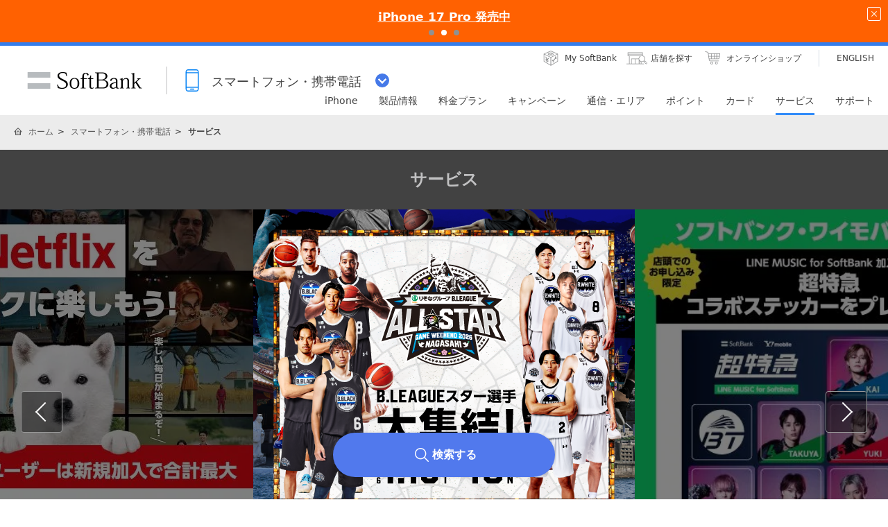

--- FILE ---
content_type: text/html; charset=utf-8
request_url: https://www.softbank.jp/mobile/service/?rc=GROUSE0000000030
body_size: 15987
content:




<!DOCTYPE html>

<html lang="ja">
<head>
    <!-- LayoutAMobilePC -->
    
    

    
    




    
    

<!-- =========== METADATA ============ -->
    <meta charset="UTF-8">
    <link rel="canonical" href="https://www.softbank.jp/mobile/service/">
<title>サービス | スマートフォン・携帯電話 | ソフトバンク</title>
<meta name="description" content="ソフトバンクのサービス・アプリケーションについてご紹介します。iPhoneやスマートフォンなど最新のサービス情報をご覧いただけます。">
<meta name="keywords" content="サービス,アプリ,メール,安心,海外,音楽,動画,ソフトバンク,SoftBank">
    <meta property="og:title" content="サービス | スマートフォン・携帯電話 | ソフトバンク">
    <meta property="og:type" content="article">
    <meta property="og:description" content="ソフトバンクのサービス・アプリケーションについてご紹介します。iPhoneやスマートフォンなど最新のサービス情報をご覧いただけます。">
    <meta property="og:url" content="https://www.softbank.jp/mobile/service/">
    <meta property="og:image" content="https://www.softbank.jp/site/set/common/shared/img/icon_softbank.gif">
    <meta property="og:site_name" content="ソフトバンク">
    <meta property="fb:app_id" content="378662655513103">
    <link rel="shortcut icon" href="/site/set/common/p/img/favicon.ico">


    
    
<!-- =========== /METADATA ============ -->
<!-- ========= COMMON IMPORT ========== -->
<script src="/-/media/sb/sjp/scassets/system/common/js/include.js"></script>

<script type="text/javascript">var nowDate = '20260117234018'</script>

<!-- /site/design/parts/area/pc/common-code-lv3-mercury -->
<meta name="viewport" content="width=device-width">
<script>
!function(r){var s=' src="/site/set/common/src.js"',c=s.match(/^ src="(\/\/[^\/]+)/);Array.isArray(c)?r.CDN_FQDN=c[1]:r.CDN_FQDN=""}(window);
</script>
<link rel="stylesheet" href="/site/set/common/sunshine/p/css/index.css?20240926" media="all">
<link rel="stylesheet" href="/site/set/common/sunshine/p/css/print.css" media="print">
<link rel="stylesheet" href="/site/set/common/info/v1/p/css/index.css?20240926">
<link rel="stylesheet" href="/site/set/common/p/css/rf2017-ph1-print.css" media="print">
<link rel="stylesheet" href="/site/set/common/mercury/shared/css/l3-base.css?20200611">
<link rel="stylesheet" href="/site/set/common/mercury/shared/css/l3.css?20230822">
<noscript>
<link rel="stylesheet" href="/site/set/common/noscript/v1/p/css/index.css">
<link rel="stylesheet" href="/site/set/common/ticker/v3/p/css/noscript.css">
</noscript>

<script src="/site/set/common/mercury/shared/js/l3-vendor_2024.js" defer></script>
<script src="/site/set/common/mercury/shared/js/l3.js?20241010" defer></script>
<script src="/site/set/common/sunshine/p/js/index.js?20240926" defer></script>
<!-- / /site/design/parts/area/pc/common-code-lv3-mercury -->

<!-- 足りなくて追加 9/20 -->
<!-- /site/design/parts/area/pc/common-code-lv3-mobile-mercury -->
<link rel="stylesheet" href="/site/set/common/ticker/v3/p/css/index.css">
<link rel="stylesheet" href="/mobile/set/common/mercury/shared/css/category-style.b3s.css?20241128">
<script src="/mobile/set/common/mercury/shared/js/category-script.b3s.js?20241128" defer></script>
<script src="/mobile/set/common/mercury/shared/js/enquete.b3s.js?20250729" defer></script>

<link rel="stylesheet" href="/mobile/set/common/mercury/shared/css/category-style.u96.css?20250528">
<script src="/mobile/set/common/mercury/shared/js/category-script.u96.js?20191118" defer></script>

<!-- Yext検索窓リソース -->
<link rel="stylesheet" type="text/css" href="https://assets.sitescdn.net/answers-search-bar/v1.2/answers.css"/>
<link rel="stylesheet" type="text/css" href="https://answers.mobile.s.pagescdn.com/static/assets/barcss/barcss.css"/>
<script src="https://assets.sitescdn.net/answers-search-bar/v1.2/answerstemplates.compiled.min.js"></script>
<script src="https://cdn.jsdelivr.net/npm/typed.js@2.0.11"></script>
<script src="https://cdn.jsdelivr.net/npm/axios/dist/axios.min.js"></script>
<script id="yext-answers" src="https://assets.sitescdn.net/answers-search-bar/v1.2/answers.min.js" async defer></script>
<!-- /Yext検索窓リソース -->
<!-- ======== /COMMON IMPORT ========== -->
<!-- ========= LOCAL IMPORT =========== -->

<script type="text/javascript" src="/site/set/common/shared/js/sub-category-script.main-send-ga.u96.js" defer></script>
<script src="/mobile/set/common/mercury/shared/js/service/sub-category-script.u96.js?20230111" defer></script>
<script src="/mobile/set/data/service/js/shared/index.mercury.u96.js?20250210" defer></script>
<script src="/mobile/set/data/service/js/shared/jquery.matchHeight.js" defer></script>
<link rel="stylesheet" href="/mobile/set/data/service/css/shared/index.mercury.u96.css?20250820">
<link rel="stylesheet" href="/site/set/common/p/css/mainvisual-carousel.css">
<script src="/site/set/common/p/js/mainvisual-carousel.js" defer></script>
<script type="text/javascript"> include("/mobile/_Metadata/common/mb/include/mercury/common-code-lv3/");</script>
<!-- Yext -->
<link rel="stylesheet" type="text/css" href="https://answers.mobile.service.pagescdn.com/static/assets/barcss/barcss-service.css"/>
<link rel="stylesheet" type="text/css" href="https://assets.sitescdn.net/answers-search-bar/v1.6/answers.css"/>
    <script src="https://assets.sitescdn.net/answers-search-bar/v1.6/answerstemplates.compiled.min.js" defer></script>
    <script>
      function initAnswers() {
        ANSWERS.init({
          apiKey: "db70272e9e139383dbd4924eb67e1d8d",
          experienceKey: "softbank-mobile-service",
          experienceVersion: "PRODUCTION",
          locale: "ja",
          businessId: "3573698",
          templateBundle: TemplateBundle.default,
          onReady: function() {
            ANSWERS.addComponent("SearchBar", {
              container: ".search-form",
              name: "search-bar",
              redirectUrl: "/mobile/service/search_result/",
              placeholderText: "サービス名を入力",
              customIconUrl: "https://dynl.mktgcdn.com/p/Z4ii18AoKR7REzF86OC7-LwbXoOCfqnxwhWbYmkq3O0/700x450.png"
            });
          },
        });
      }
    </script>
    <script src="https://assets.sitescdn.net/answers-search-bar/v1.6/answers.min.js" onload="initAnswers()" defer></script>
<!-- Yext -->
<!-- ======== /LOCAL IMPORT =========== -->

    
    



</head>
<body>
    
    




    
    





    <div id="sb-appshell-v1" class="sb-appshell-v1">

        
        <!-- Ticker -->



<!-- Ticker -->
<div id="ticker-v3" class="ticker-v3" data-ticker-v3-cookie="20251113">
  <div class="ticker-v3-container swiper-container">
    <ul class="ticker-v3-list swiper-wrapper">
      <li class="ticker-v3-list_item swiper-slide">
        <a href="/mobile/special/softbank-debut-wari/" class="ticker-v3-link _ga_area_ticker" data-ticker-v3-name="親子で入るとおトク！ソフトバンクデビュー割" onclick="_ga.spotEvent('[MOBILE]_モバイル','ticker_click','ソフトバンクデビュー割')" style="color: #ffffff !important;background:#0064FF; transition: opacity 0.4s;" onmouseover="this.style.opacity='0.6';" onmouseout="this.style.opacity='1';">
        親子で入るとおトク！ソフトバンクデビュー割
        </a>
      </li>
      <li class="ticker-v3-list_item swiper-slide">
        <a href="/iphone/iphone-17-pro/" class="ticker-v3-link _ga_area_ticker" data-ticker-v3-name="iPhone 17 Pro 発売中" onclick="_ga.spotEvent('[MOBILE]_モバイル','ticker_click','iPhone 17 Pro')" style="color: #ffffff !important;background:#FF6101; transition: opacity 0.4s;" onmouseover="this.style.opacity='0.6';" onmouseout="this.style.opacity='1';">
        iPhone 17 Pro 発売中
        </a>
      </li>
      <li class="ticker-v3-list_item swiper-slide">
        <a href="/mobile/products/google-pixel/" class="ticker-v3-link _ga_area_ticker" data-ticker-v3-name="Google Pixel 10 シリーズ 発売中" onclick="_ga.spotEvent('[MOBILE]_モバイル','ticker_click','Google Pixel一覧')" style="color: #ffffff !important;background:#FF0032; transition: opacity 0.4s;" onmouseover="this.style.opacity='0.6';" onmouseout="this.style.opacity='1';">
        Google Pixel 10 シリーズ 発売中
        </a>
      </li>
    </ul>
    <div class="ticker-v3-nav"></div>
    <button type="button" class="ticker-v3-button-close">
      <img src="/site/set/common/ticker/shared/img/button-close.png" alt="閉じる" width="20" height="20">
    </button>
  </div>
  <script src="/site/set/common/ticker/v3/shared/js/index.js" defer></script>
</div>
<!-- /Ticker -->


        
        

<div id="sb-appshell-v1-header-fixed-area" class="sb-appshell-v1-header-fixed-area">
    <div class="sb-appshell-v1-header-fixed-area_inner">
        <header id="sb-appshell-v1-header" class="sb-appshell-v1-header _ga_area_header">
            <div class="sb-appshell-v1-header_inner">
                <div class="sb-appshell-v1-header_logo">
                    <div class="sb-appshell-v1-header_logo-inner"><a href="/" class="sb-appshell-v1-header_logo-image">SoftBank</a></div>
                </div>
                <div class="sb-appshell-v1-header_world-menu">
                    <button class="sb-appshell-v1-header_world-menu-button" data-sb-appshell-v1-button="world-menu">
                        <span class="sb-appshell-v1-header_category-title sb-appshell-v1-header_category-title-mobile">
                            <span class="sb-appshell-v1-header_category-title-text">スマートフォン・携帯電話</span>
                        </span>
                    </button>
                </div>
            </div>

            <div class="sb-appshell-v1-header_utility">
                <div class="sb-appshell-v1-header_utility-list">
                    <div class="sb-appshell-v1-header_utility-item">
                        <a href="/mysoftbank/" class="sb-appshell-v1-header_utility-link sb-appshell-v1-header_utility-link-mysoftbank"><span class="sb-appshell-v1-header_utility-link-inner">My SoftBank</span></a>
                    </div>
                    <div class="sb-appshell-v1-header_utility-item">
                        <a href="/shop/" class="sb-appshell-v1-header_utility-link sb-appshell-v1-header_utility-link-search"><span class="sb-appshell-v1-header_utility-link-inner">店舗を探す</span></a>
                    </div>
                    <div class="sb-appshell-v1-header_utility-item">
                        <a href="/online-shop/" class="sb-appshell-v1-header_utility-link sb-appshell-v1-header_utility-link-online-shop"><span class="sb-appshell-v1-header_utility-link-inner">オンラインショップ</span></a>
                    </div>
                    <div class="sb-appshell-v1-header_utility-item sb-appshell-v1-header_utility-item-language" lang="en">
                        <a href="/en/" class="sb-appshell-v1-header_utility-link sb-appshell-v1-header_utility-link-language" lang="en"><span class="sb-appshell-v1-header_utility-link-inner">ENGLISH</span></a>
                    </div>
                </div>
            </div>

            <!-- .sb-appshell-v1-header_inner -->
            <nav id="sb-appshell-v1-header-nav" class="sb-appshell-v1-header-nav" role="navigation">
                <div class="sb-appshell-v1-header-nav_globalnav _ga_area_category_nav">
                    <ul class="sb-appshell-v1-header-nav_globalnav-list">
                        <li class="sb-appshell-v1-header-nav_globalnav-item">
                            <a href="/iphone/" class="sb-appshell-v1-header-nav_globalnav-link"><span class="sb-appshell-v1-header-nav_globalnav-link-inner">iPhone</span></a>
                        </li>
                        <li class="sb-appshell-v1-header-nav_globalnav-item">
                            <a href="/mobile/products/" class="sb-appshell-v1-header-nav_globalnav-link"><span class="sb-appshell-v1-header-nav_globalnav-link-inner">製品情報</span></a>
                        </li>
                        <li class="sb-appshell-v1-header-nav_globalnav-item">
                            <a href="/mobile/price_plan/" class="sb-appshell-v1-header-nav_globalnav-link"><span class="sb-appshell-v1-header-nav_globalnav-link-inner">料金プラン</span></a>
                        </li>
                        <li class="sb-appshell-v1-header-nav_globalnav-item">
                            <a href="/mobile/campaigns/" class="sb-appshell-v1-header-nav_globalnav-link"><span class="sb-appshell-v1-header-nav_globalnav-link-inner">キャンペーン</span></a>
                        </li>
                        <li class="sb-appshell-v1-header-nav_globalnav-item">
                            <a href="/mobile/network/" class="sb-appshell-v1-header-nav_globalnav-link"><span class="sb-appshell-v1-header-nav_globalnav-link-inner">通信・エリア</span></a>
                        </li>
                        <li class="sb-appshell-v1-header-nav_globalnav-item">
                            <a href="/mobile/point/" class="sb-appshell-v1-header-nav_globalnav-link"><span class="sb-appshell-v1-header-nav_globalnav-link-inner">ポイント</span></a>
                        </li>
                        <li class="sb-appshell-v1-header-nav_globalnav-item">
                            <a data-href="/card/" class="sb-appshell-v1-header-nav_globalnav-link"><span class="sb-appshell-v1-header-nav_globalnav-link-inner">カード</span></a>
                        </li>
                        <li class="sb-appshell-v1-header-nav_globalnav-item">
                            <a href="/mobile/service/" class="sb-appshell-v1-header-nav_globalnav-link"><span class="sb-appshell-v1-header-nav_globalnav-link-inner">サービス</span></a>
                        </li>
                        <li class="sb-appshell-v1-header-nav_globalnav-item">
                            <a href="/mobile/support/contact/" class="sb-appshell-v1-header-nav_globalnav-link"><span class="sb-appshell-v1-header-nav_globalnav-link-inner">サポート</span></a>
                        </li>
                    </ul>
                    <!-- .sb-appshell-v1-header-nav_globalnav-list -->
                </div>
                <!-- .sb-appshell-v1-header-nav_globalnav -->
                <div class="sb-appshell-v1-header-nav_megadropdown _ga_area_category_nav sb-appshell-v1-header-nav_megadropdown--hide" style="display: none; height: auto; top: 28px; opacity: 0;">
                    <div class="sb-appshell-v1-header-nav_megadropdown-view ps ps--active-y" style="max-height: 174px;">
                        <div class="sb-appshell-v1-header-nav_megadropdown-view-inner">
                            <div class="sb-appshell-v1-header-nav_megadropdown-header">
                                <div class="sb-appshell-v1-header-nav_megadropdown-header-inner">
                                    <div id="sb-appshell-v1-header-nav_megadropdown-header-search" class="sb-appshell-v1-header-nav_megadropdown-header-search sb-appshell-v1-header-nav_megadropdown-header-search--open">
                                        <form class="sb-appshell-v1-header-nav_megadropdown-header-search-form" name="search_form" action="/search_result/">
                                            <div class="sb-appshell-v1-header-nav_megadropdown-header-search-form-data">
                                                <input class="sb-appshell-v1-header-nav_megadropdown-header-search-form-text" type="text" name="kw" placeholder="" autocomplete="off" />
                                                <input type="hidden" name="ca" value="SBM" />
                                                <input type="hidden" name="a" value="SiteSearch" />
                                                <input type="hidden" name="corpId" value="atc130008" />
                                                <button type="submit" class="sb-appshell-v1-header-nav_megadropdown-header-search-form-submit">検索</button>
                                            </div>
                                        </form>
                                    </div>

                                    <button class="sb-appshell-v1-header-nav_megadropdown-header-close-button">閉じる</button>
                                </div>
                                <!-- .sb-appshell-v1-header-nav_megadropdown-header-inner -->
                            </div>
                            <!-- .sb-appshell-v1-header-nav_megadropdown-header -->

                            <div class="sb-appshell-v1-header-nav_megadropdown-contents">
                                <div
                                    class="sb-appshell-v1-header-nav_megadropdown-category-item sb-appshell-v1-header-nav_megadropdown-category-item--current"
                                    data-sb-megadropdown-category="/mobile/products/"
                                    style="display: block; opacity: 1;"
                                >
                                    <div class="sb-appshell-v1-header-nav_megadropdown-lv3-header">
                                        <div class="sb-appshell-v1-header-nav_megadropdown-lv3-header-link"><a href="/mobile/products/" class="sb-appshell-v1-header-nav_megadropdown-lv3-header-link-text">製品情報 トップ</a></div>
                                    </div>
                                    <!-- #sb-appshell-v1-header-nav_megadropdown-lv3-header -->
                                    <div class="sb-appshell-v1-header-nav_megadropdown-lv3-section">
                                        <div class="sb-appshell-v1-header-nav_megadropdown-lv4">
                                            <ul class="sb-appshell-v1-header-nav_megadropdown-lv4-list">
                                                <li class="sb-appshell-v1-header-nav_megadropdown-lv4-item">
                                                    <div class="sb-appshell-v1-header-nav_megadropdown-lv4-link-container"><a href="/iphone/" class="sb-appshell-v1-header-nav_megadropdown-lv4-link" style="height: 60px;">iPhone</a></div>
                                                </li>
                                                <li class="sb-appshell-v1-header-nav_megadropdown-lv4-item">
                                                    <div class="sb-appshell-v1-header-nav_megadropdown-lv4-link-container">
                                                        <a href="/mobile/products/google-pixel/" class="sb-appshell-v1-header-nav_megadropdown-lv4-link" style="height: 60px;">Google Pixel</a>
                                                    </div>
                                                </li>
<li class="sb-appshell-v1-header-nav_megadropdown-lv4-item">
                                                    <div class="sb-appshell-v1-header-nav_megadropdown-lv4-link-container">
                                                        <a href="/mobile/products/samsung-galaxy/" class="sb-appshell-v1-header-nav_megadropdown-lv4-link" style="height: 60px;">Samsung Galaxy</a>
                                                    </div>
                                                </li>
                                                <li class="sb-appshell-v1-header-nav_megadropdown-lv4-item">
                                                    <div class="sb-appshell-v1-header-nav_megadropdown-lv4-link-container">
                                                        <a href="/mobile/products/smartphone/" class="sb-appshell-v1-header-nav_megadropdown-lv4-link" style="height: 60px;">スマートフォン</a>
                                                    </div>
                                                </li>
                                                <li class="sb-appshell-v1-header-nav_megadropdown-lv4-item">
                                                    <div class="sb-appshell-v1-header-nav_megadropdown-lv4-link-container">
                                                        <a href="/mobile/products/softbank-certified/" class="sb-appshell-v1-header-nav_megadropdown-lv4-link" style="height: 60px;">認定リユース品</a></div>
                                                </li>
                                                <li class="sb-appshell-v1-header-nav_megadropdown-lv4-item">
                                                    <div class="sb-appshell-v1-header-nav_megadropdown-lv4-link-container">
                                                        <a href="/mobile/products/keitai/" class="sb-appshell-v1-header-nav_megadropdown-lv4-link" style="height: 60px;">ケータイ</a>
                                                    </div>
                                                </li>
                                                <li class="sb-appshell-v1-header-nav_megadropdown-lv4-item">
                                                    <div class="sb-appshell-v1-header-nav_megadropdown-lv4-link-container"><a href="/mobile/ipad/" class="sb-appshell-v1-header-nav_megadropdown-lv4-link" style="height: 60px;">iPad</a></div>
                                                </li>
                                                <li class="sb-appshell-v1-header-nav_megadropdown-lv4-item">
                                                    <div class="sb-appshell-v1-header-nav_megadropdown-lv4-link-container">
                                                        <a href="/mobile/products/tablet/" class="sb-appshell-v1-header-nav_megadropdown-lv4-link" style="height: 60px;">タブレット・パソコン</a>
                                                    </div>
                                                </li>
                                                <li class="sb-appshell-v1-header-nav_megadropdown-lv4-item">
                                                    <div class="sb-appshell-v1-header-nav_megadropdown-lv4-link-container">
                                                        <a href="/mobile/apple-watch/" class="sb-appshell-v1-header-nav_megadropdown-lv4-link" style="height: 60px;">Apple Watch</a>
                                                    </div>
                                                </li>
                                                <li class="sb-appshell-v1-header-nav_megadropdown-lv4-item">
                                                    <div class="sb-appshell-v1-header-nav_megadropdown-lv4-link-container">
                                                        <a href="/mobile/products/google-pixel-watch/" class="sb-appshell-v1-header-nav_megadropdown-lv4-link" style="height: 60px;">Google Pixel Watch</a>
                                                    </div>
                                                </li>
                                                <li class="sb-appshell-v1-header-nav_megadropdown-lv4-item">
                                                    <div class="sb-appshell-v1-header-nav_megadropdown-lv4-link-container">
                                                        <a href="/mobile/products/samsung-galaxy-watch/" class="sb-appshell-v1-header-nav_megadropdown-lv4-link" style="height: 60px;">Samsung Galaxy Watch</a>
                                                    </div>
                                                </li>
                                               <li class="sb-appshell-v1-header-nav_megadropdown-lv4-item">
                                                    <div class="sb-appshell-v1-header-nav_megadropdown-lv4-link-container">
                                                        <a href="/mobile/products/sim/" class="sb-appshell-v1-header-nav_megadropdown-lv4-link" style="height: 60px;">SIM</a>
                                                    </div>
                                                </li>
                                            </ul>
                                            <!-- .sb-appshell-v1-header-nav_megadropdown-lv4-list -->
                                        </div>
                                        <!-- .sb-appshell-v1-header-nav_megadropdown-lv4 -->
                                    </div>
                                    <!-- #sb-appshell-v1-header-nav_megadropdown-lv3-section -->
                                </div>
                                <!-- #sb-appshell-v1-header-nav_megadropdown-category-item -->

                                <div class="sb-appshell-v1-header-nav_megadropdown-category-item" data-sb-megadropdown-category="/card/" style="opacity: 0;">
                                    <div class="sb-appshell-v1-header-nav_megadropdown-lv3-header">
                                    </div>
                                    <!-- #sb-appshell-v1-header-nav_megadropdown-lv3-header -->
                                    <div class="sb-appshell-v1-header-nav_megadropdown-lv3-section">
                                        <div class="sb-appshell-v1-header-nav_megadropdown-lv4">
                                            <ul class="sb-appshell-v1-header-nav_megadropdown-lv4-list">
                                                <li class="sb-appshell-v1-header-nav_megadropdown-lv4-item">
                                                    <div class="sb-appshell-v1-header-nav_megadropdown-lv4-link-container">
                                                        <a href="/card/paypay-card/" class="sb-appshell-v1-header-nav_megadropdown-lv4-link" style="height: 60px;">PayPayカード</a>
                                                    </div>
                                                </li>
                                                <li class="sb-appshell-v1-header-nav_megadropdown-lv4-item">
                                                    <div class="sb-appshell-v1-header-nav_megadropdown-lv4-link-container">
                                                        <a href="/card/paypay-card/#gold" class="sb-appshell-v1-header-nav_megadropdown-lv4-link" style="height: 60px;">PayPayカード ゴールド</a>
                                                    </div>
                                                </li>
                                                <li class="sb-appshell-v1-header-nav_megadropdown-lv4-item">
                                                    <div class="sb-appshell-v1-header-nav_megadropdown-lv4-link-container">
                                                        <a href="/card/" class="sb-appshell-v1-header-nav_megadropdown-lv4-link" style="height: 60px;">ソフトバンクカード</a>
                                                    </div>
                                                </li>
                                            </ul>
                                            <!-- .sb-appshell-v1-header-nav_megadropdown-lv4-list -->
                                        </div>
                                        <!-- .sb-appshell-v1-header-nav_megadropdown-lv4 -->
                                    </div>
                                    <!-- #sb-appshell-v1-header-nav_megadropdown-lv3-section -->
                                </div>
                                <!-- #sb-appshell-v1-header-nav_megadropdown-category-item -->
                            </div>
                            <!-- #sb-appshell-v1-header-nav_megadropdown-category-->

                            <div class="sb-appshell-v1-header-nav_megadropdown-footer">
                                <div class="sb-appshell-v1-header-nav_megadropdown-footer-support">
                                    <div class="sb-appshell-v1-header-nav_megadropdown-footer-support-list">
                                        <a href="/mobile/support/contact/" class="sb-appshell-v1-header-nav_megadropdown-footer-support-link sb-appshell-v1-header-nav_megadropdown-footer-support-link-contact">お問い合わせ</a>
                                        <a href="/support/faq/" class="sb-appshell-v1-header-nav_megadropdown-footer-support-link sb-appshell-v1-header-nav_megadropdown-footer-support-link-faq">よくあるご質問</a>
                                    </div>
                                </div>
                            </div>
                        </div>
                        <!-- #sb-appshell-v1-header-nav_megadropdown-view-inner -->
                        <div class="ps__rail-x" style="left: 0px; bottom: 0px;"><div class="ps__thumb-x" tabindex="0" style="left: 0px; width: 0px;"></div></div>
                        <div class="ps__rail-y" style="top: 0px; height: 174px; right: 0px;"><div class="ps__thumb-y" tabindex="0" style="top: 0px; height: 70px;"></div></div>
                    </div>
                    <!-- #sb-appshell-v1-header-nav_megadropdown-view -->
                    <div class="sb-appshell-v1-header-nav_megadropdown-overlay" style="height: 174px;"></div>
                </div>
                <!-- #sb-appshell-v1-header-nav_megadropdown -->
            </nav>

        </header>
        <!-- #sb-appshell-v1-header -->

        <nav id="sb-appshell-v1-world-menu" class="sb-appshell-v1-world-menu _ga_area_world_nav">
            <div class="sb-appshell-v1-world-menu_view">
                <p class="sb-appshell-v1-world-menu_title">知りたいサービスを選んでください</p>
                <div class="sb-appshell-v1-world-menu_list">
                    <ul class="sb-appshell-v1-world-menu_list-lv1">
                        <li class="sb-appshell-v1-world-menu_list-lv1-item">
                            <a href="/mobile/" class="sb-appshell-v1-world-menu_list-lv1-link sb-appshell-v1-world-menu_list-lv1-link-mobile">
                                <span class="sb-appshell-v1-world-menu_list-lv1-link-text">
                                    スマートフォン<br />
                                    携帯電話
                                </span>
                            </a>
                        </li>
                        <li class="sb-appshell-v1-world-menu_list-lv1-item">
                            <a href="/internet/" class="sb-appshell-v1-world-menu_list-lv1-link sb-appshell-v1-world-menu_list-lv1-link-internet">
                                <span class="sb-appshell-v1-world-menu_list-lv1-link-text">
                                    インターネット<br />
                                    固定電話
                                </span>
                            </a>
                        </li>
                        <li class="sb-appshell-v1-world-menu_list-lv1-item">
                            <a href="/energy/" class="sb-appshell-v1-world-menu_list-lv1-link sb-appshell-v1-world-menu_list-lv1-link-energy">
                                <span class="sb-appshell-v1-world-menu_list-lv1-link-text">でんき</span>
                            </a>
                        </li>
                    </ul>
                    <ul class="sb-appshell-v1-world-menu_list-lv1">
                        <li class="sb-appshell-v1-world-menu_list-lv1-item">
                            <a href="/biz/" class="sb-appshell-v1-world-menu_list-lv1-link sb-appshell-v1-world-menu_list-lv1-link-biz">
                                <span class="sb-appshell-v1-world-menu_list-lv1-link-text">法人のお客さま</span>
                            </a>
                        </li>
                        <li class="sb-appshell-v1-world-menu_list-lv1-item">
                            <a href="/corp/" class="sb-appshell-v1-world-menu_list-lv1-link sb-appshell-v1-world-menu_list-lv1-link-corp">
                                <span class="sb-appshell-v1-world-menu_list-lv1-link-text">企業・IR</span>
                            </a>
                        </li>
                        <li class="sb-appshell-v1-world-menu_list-lv1-item">
                            <a href="/mobile/special/softbank-5g/" class="sb-appshell-v1-world-menu_list-lv1-link sb-appshell-v1-world-menu_list-lv1-link-softbank-5g">
                                <span class="sb-appshell-v1-world-menu_list-lv1-link-text">SoftBank 5G</span>
                            </a>
                        </li>
                    </ul>
                </div>
            </div>
        </nav>
    </div>
    <!-- .sb-appshell-v1-header-fixed-area_inner -->
</div>
<!-- .sb-appshell-v1-header-fixed-area -->


        <div id="sb-appshell-v1-container" class="sb-appshell-v1-container">
            <div id="sb-appshell-v1-contents" class="sb-appshell-v1-contents">

                <!--メイン共通トップ画面以外の場合はヘッダーパンくず表示-->
                


    <!-- start BreadcrumbTop-->
    <div class="sb-appshell-v1-header-breadcrumbs" id="sb-appshell-v1-header-breadcrumbs">
        <div class="sb-appshell-v1-header-breadcrumbs_inner">
            <ol class="sb-appshell-v1-header-breadcrumbs_list topicpath">
                        <li class="sb-appshell-v1-header-breadcrumbs_item sb-appshell-v1-header-breadcrumbs_item-home">
                                    <a class="sb-appshell-v1-header-breadcrumbs_item-link" href="/">ホーム</a>
                        </li>
                        <li class="sb-appshell-v1-header-breadcrumbs_item">
                                <a class="sb-appshell-v1-header-breadcrumbs_item-link" href="/mobile/">スマートフォン・携帯電話</a>
                        </li>
                        <li class="sb-appshell-v1-header-breadcrumbs_item">
                                <span class="sb-appshell-v1-header-breadcrumbs_item-current">サービス</span>
                        </li>
            </ol>
                <div class="sb-appshell-v1-header-breadcrumbs-utility">

                    <div class="sb-appshell-v1-header-breadcrumbs-utility_button">
                        <a href="/en/mobile/service" class="sb-appshell-v1-header-breadcrumbs-utility_button-english">
                            <span class="sb-appshell-v1-header-breadcrumbs-utility_button-inner">ENGLISH</span>
                        </a>
                    </div>

                </div>

        </div>
        <!-- /sb-appshell-v1-header-breadcrumbs-->
    </div>
    <!-- end BreadcrumbTop-->
                                        <div id="str-container">
                            <main class="mercury">
                                

<h1 class="title-lv1-bg">サービス</h1>

    <!-- start PromotionArea-->
    <div class="mainvisual-carousel" id="mainvisual-carousel" data-sb-carousel-name="mainvisual">
        <div class="mainvisual-carousel-container">
            <div class="mainvisual-carousel-inner">
<div class="mainvisual-carousel_item" data-title="Netflix">
<a href="https://stn.mb.softbank.jp/b5o55" data-u96-ga-send="[MOBILE]_モバイル,サービスTOPカルーセル,Netflix" class="mainvisual-carousel_link">
<img data-src="/mobile/set/common/shared/img/mainvisual/550x550/img-mainvisual-netflix.webp" alt="" aria-describedby="ca-50" class="mainvisual-carousel_image">
<p style="display:none;" id="ca-50">Netflixをおトクに楽しもう！ 楽しい毎日が始まるぞ！ ソフトバンクユーザーは新規加入で合計最大PayPayポイント毎月434ポイント貯まる！ Netflix プレミアムプラン（（2,290円／月 税込）に加入の場合 エンタメ特典適用時（専用サイトからのエントリー、当社指定の支払方法の設定要） PayPayポイントは出金・譲渡不可</p>
</a>
</div><div class="mainvisual-carousel_item" data-title="バスケットLIVE">
<a href="https://stn.mb.softbank.jp/u5Z82" data-u96-ga-send="[MOBILE]_モバイル,サービスTOPカルーセル,バスケットLIVE" class="mainvisual-carousel_link" target="_blank">
<img data-src="/mobile/set/common/shared/img/mainvisual/550x550/img-mainvisual-basket-live_20260108.webp" alt="" aria-describedby="ca-70" class="mainvisual-carousel_image">
<p style="display:none;" id="ca-70">BBLAC りそなグループ BLEAGUE GAME WEEKEND 2026 NAGASAKI WHITE SOMHITE BWHITE 8 BBLAC RBLACK B.LEAGUEスター選手 大集結！ 1.16FRI-18SUN バスケットLIVEなら全コンテンツLIVE・見逃し配信！</p>
</a>
</div><div class="mainvisual-carousel_item" data-title="LINE MUSIC">
<a href="https://stn.mb.softbank.jp/F555z" data-u96-ga-send="[MOBILE]_モバイル,サービスTOPカルーセル,LINE MUSIC" class="mainvisual-carousel_link">
<img data-src="/mobile/set/common/shared/img/mainvisual/550x550/img-mainvisual-linemusic-cp-202512.webp" alt="" aria-describedby="ca-60" class="mainvisual-carousel_image">
<p style="display:none;" id="ca-60">ソフトバンク・ワイモバイル対象 店頭でのお申し込み限定 LINE MUSIC for SoftBank加入で 超特急コラボステッカーをプレゼント！ 期間限定 2025/12/1～2026/1/31 家電量販店・併売店では通信サービスの契約・機種変更時に限る。なくなり次第終了。一部店舗除く。</p>
</a>
</div><div class="mainvisual-carousel_item" data-title="アメリカ放題">
<a href="/mobile/service/global/overseas/america-hodai/" data-u96-ga-send="[MOBILE]_モバイル,サービスTOPカルーセル,アメリカ放題" class="mainvisual-carousel_link">
<img data-src="/mobile/set/common/shared/img/mainvisual/550x550/img-anshin-america-hodai-20251113.webp" alt="" aria-describedby="ca-20" class="mainvisual-carousel_image">
<p style="display:none;" id="ca-20">申し込み不要！ アメリカ放題 アメリカ・ハワイでいつものスマホがそのまま使える</p>
</a>
</div><div class="mainvisual-carousel_item" data-title="トビデル">
<a href="https://stn.mb.softbank.jp/75w0t" data-u96-ga-send="[MOBILE]_モバイル,サービスTOPカルーセル,トビデル" class="mainvisual-carousel_link" target="_blank">
<img data-src="/mobile/set/common/shared/img/mainvisual/550x550/img-mainvisual-tobideru-20251028.webp" alt="" aria-describedby="ca-00" class="mainvisual-carousel_image">
<p style="display:none;" id="ca-00">対象機種ぞくぞく 3D体験サービス トビデル 3D保護ガラスを貼ると、スマホの写真や動画が3Dに！ 詳しくはこちら > 対象機種:iPhone 14 / iPhone 15 / iPhone 16 など ○専用の3D保護ガラス (7,200円)の貼り付けが必要 ○3Dアプリの利用が必要 ※ソフトバンクオンラインショップ価格</p>
</a>
</div><div class="mainvisual-carousel_item" data-title="HELPO">
<a href="/mobile/service/helpo/" data-u96-ga-send="[MOBILE]_モバイル,サービスTOPカルーセル,HELPO" class="mainvisual-carousel_link">
<img data-src="/mobile/set/common/shared/img/mainvisual/550x550/img-mainvisual-helpo-20250701.webp" alt="" aria-describedby="ca-40" class="mainvisual-carousel_image">
<p style="display:none;" id="ca-40">HELPOオンライン診療健康医療相談 ソフトバンク・ワイモバイル・LINEMOユーザーは 初めての方実質2ヵ月間無料 1ヵ月目 月額550円→無料 + 2ヵ月目 スタートチャレンジ達成でPay Payポイント550円相当プレゼント 詳しくはコチラ</p>
</a>
</div><div class="mainvisual-carousel_item" data-title="My SoftBankアプリ">
<a href="/mysoftbank/app/?cid=oapp_210115_mobile/service/_012" data-u96-ga-send="[MOBILE]_モバイル,サービスTOPカルーセル,My SoftBankアプリ" class="mainvisual-carousel_link">
<img data-src="/mobile/set/common/shared/img/mainvisual/550x550/img-mainvisual-mysbapp.png" alt="" aria-describedby="ca-30" class="mainvisual-carousel_image">
<p style="display:none;" id="ca-30">料金やデータの確認はアプリでかんたん！My SoftBank アプリ</p>
</a>
</div><div class="mainvisual-carousel_item" data-title="Apple正規サービスプロバイダ修理取次">
<a href="/mobile/support/repair/trouble/shop/apple-repair-agency/" data-u96-ga-send="[MOBILE]_モバイル,サービスTOPカルーセル,Apple正規サービスプロバイダ修理取次" class="mainvisual-carousel_link">
<img data-src="/mobile/set/common/shared/img/mainvisual/550x550/bnr_apple_repair_550x550.webp" alt="" aria-describedby="ca-90" class="mainvisual-carousel_image js-copyguard">
<p style="display:none;" id="ca-90">New！ ソフトバンクショップで iPhone・iPad修理受付 Apple正規サービスプロバイダ修理取次 Anyone！ 全キャリアOK！ Fast！最短3日間* Safety！Apple正規修理 Convenience！ 代替機貸出 Reasonable！ Apple保証適用可能 ※部材の在庫状況・症状・機種によっては、修理期間が延びる場合があります。</p>
</a>
</div><div class="mainvisual-carousel_item" data-title="Perplexity Pro for SoftBank">
<a href="https://stn.mb.softbank.jp/o804D" data-u96-ga-send="[MOBILE]_モバイル,サービスTOPカルーセル,Perplexity Pro for SoftBank" class="mainvisual-carousel_link">
<img data-src="/mobile/set/common/shared/img/mainvisual/550x550/img-mainvisual-perplexity-ai_20250619.webp" alt="" aria-describedby="ca-80" class="mainvisual-carousel_image js-copyguard">
<p style="display:none;" id="ca-80">ソフトバンクは超おトク！ 検索から、相談へ。 なにパプる？ 新時代のAI回答エンジン Perplexity proが半年間0円※1 料金例 通常2,950円 ソフトバンクユーザーは無料期間終了後PayPayポイント毎月10%（268円相当）貯まる！※2</p>
</a>
</div><div class="mainvisual-carousel_item" data-title="ソフトバンクはとにかく貯まる！">
<a href="/mobile/special/paypay-otoku-2022/?utm_source=owned&utm_medium=carousel&utm_campaign=_mobile__point202503_20250228_099" data-u96-ga-send="[MOBILE]_モバイル,サービスTOPカルーセル,ソフトバンクはとにかく貯まる！" class="mainvisual-carousel_link">
<img data-src="/mobile/set/common/shared/img/mainvisual/550x550/img-paypay-otoku-20250808.webp" alt="" aria-describedby="ca-10" class="mainvisual-carousel_image">
<p style="display:none;" id="ca-10">PayPayポイント ソフトバンクはとにかく貯まる！ 対象サービス・店舗をご利用の場合 詳細はこちら</p>
</a>
</div>            </div>
        </div>
            <noscript>
<div class="mainvisual-carousel_item" data-title="Netflix">
<a href="https://stn.mb.softbank.jp/b5o55" data-u96-ga-send="[MOBILE]_モバイル,サービスTOPカルーセル,Netflix" class="mainvisual-carousel_link">
<img data-src="/mobile/set/common/shared/img/mainvisual/550x550/img-mainvisual-netflix.webp" alt="" aria-describedby="ca-50" class="mainvisual-carousel_image">
<p style="display:none;" id="ca-50">Netflixをおトクに楽しもう！ 楽しい毎日が始まるぞ！ ソフトバンクユーザーは新規加入で合計最大PayPayポイント毎月434ポイント貯まる！ Netflix プレミアムプラン（（2,290円／月 税込）に加入の場合 エンタメ特典適用時（専用サイトからのエントリー、当社指定の支払方法の設定要） PayPayポイントは出金・譲渡不可</p>
</a>
</div>            </noscript>
        <!-- /#mainvisual-carousel-->
    </div>
    <div class="mainvisual-carousel-dots-bg" data-sb-carousel-parent="mainvisual"></div>
    <!-- end PromotionArea-->


<section class="service-top" id="service-top">
  <h2>
    <span class="small">スマホライフを充実させる</span><br>
    ソフトバンクのサービス
  </h2>

  <!-- 今すぐチェック！ -->
  <section class="recommend-service">
    <div class="inner">
      <h3>
        今すぐチェック！<br>
        <span class="small">ソフトバンクで今注目のアプリやサービス</span>
      </h3>

      <div class="pickup">
        <div class="pickup-main">
          <a href="https://stn.mb.softbank.jp/q5h3G" onclick="_ga.spotEvent('[MOBILE]_モバイル','serviceトップ','今すぐチェック_Netflix')">
            <img class="thumbnail" src="/mobile/set/data/service/img/p/img-pickup-netflix.webp" alt="NETFLIX">
            <div class="detail">
              <p class="name">Netflix</p>
              <p class="description">全世界で利用されている世界最大級の映像配信サービス。ソフトバンクユーザーはNetflixがおトクに楽しめる！</p>
            </div>
          </a>
        </div>

        <div class="pickup-other">
          <div class="other-item">
            <a href="/mobile/special/paypay-otoku-2022/?p=lyp-premium" onclick="_ga.spotEvent('[MOBILE]_モバイル','serviceトップ','今すぐチェック_LYPプレミアム_2')">
              <div class="thumbnail">
                <img src="/mobile/set/data/service/img/p/img-pickup-lyp.png" alt="LYPプレミアム">
              </div>
              <div class="detail">
                <p class="name">LYPプレミアム</p>
                <p class="description">PayPayポイントの還元率アップや無料オリジナルコンテンツなどおトク満載</p>
              </div>
            </a>
          </div>
          <div class="other-item">
            <a href="https://stn.mb.softbank.jp/29y9G" rel="nofollow noreferrer" target="_blank" onclick="_ga.spotEvent('[MOBILE]_モバイル','serviceトップ','今すぐチェック_バスケットLIVE_3')">
              <div class="thumbnail thumbnail--basketball">
                <img src="/mobile/set/data/service/img/p/img-pickup-basketball-live.png" alt="バスケットLIVE">
              </div>
              <div class="detail">
                <p class="name">バスケットLIVE</p>
                <p class="description">国内バスケットボール試合のライブ配信・見逃し配信を楽しめるサービス</p>
              </div>
            </a>
          </div>
        </div>
      </div>
    </div>
  </section>

  <!-- 機種を購入する前に -->
  <section class="before-buying">
    <div class="inner">
      <h3>
        機種を購入する前に<br>
        <span class="small">もしもの時のあんしんサポート</span>
      </h3>

      <div class="list">
        <div class="list-item">
          <a href="/mobile/service/anshinpack/" onclick="_ga.spotEvent('[MOBILE]_モバイル','serviceトップ','機種を購入する前に_あんしん保証パック_1')">
            <div class="thumbnail">
              <img src="/mobile/set/data/service/img/p/bnr_anshin-hoshopack.png?20250415" alt="あんしん保証パック">
            </div>
            <div class="detail">
              <p class="name internet-u96-js-match-height"><span>あんしん保証パック</span></p>
              <p class="description">万が一の故障や紛失時に修理代金の割引などを受けられるサービス</p>
            </div>
          </a>
        </div>
        <div class="list-item">
          <a href="/mobile/service/security/" onclick="_ga.spotEvent('[MOBILE]_モバイル','serviceトップ','機種を購入する前に_セキュリティパックプレミアム_2')">
            <div class="thumbnail">
              <img src="/mobile/set/data/service/img/p/bnr_security-pack-plus_wp.webp" alt="セキュリティパックプレミアム">
            </div>
            <div class="detail">
              <p class="name internet-u96-js-match-height"><span>セキュリティパック<br>プレミアム</span></p>
              <p class="description">個人情報流出・詐欺サイト・迷惑電話などのさまざまな脅威を検知するサービス</p>
            </div>
          </a>
        </div>
        <div class="list-item sub-item">
          <a href="/mobile/service/filtering/anshin-filter/" onclick="_ga.spotEvent('[MOBILE]_モバイル','serviceトップ','機種を購入する前に_あんしんフィルター_3')">
            <div class="thumbnail">
              <img src="/mobile/set/data/service/img/p/bnr_anshin-filter.png" alt="あんしんフィルター">
            </div>
            <div class="detail">
              <p class="name internet-u96-js-match-height"><span>あんしんフィルター</span></p>
              <p class="description">お子さまの安全なスマホ生活をサポートするフィルタリングサービス</p>
            </div>
          </a>
        </div>
        <div class="list-item sub-item">
          <a href="/mobile/service/anshin-data-box/" onclick="_ga.spotEvent('[MOBILE]_モバイル','serviceトップ','機種を購入する前に_あんしんデータボックス_4')">
            <div class="thumbnail">
              <img src="/mobile/set/data/service/img/p/bnr_anshin-data-box-B.png" alt="あんしんデータボックス">
            </div>
            <div class="detail">
              <p class="name internet-u96-js-match-height"><span>あんしんデータ<br>ボックス</span></p>
              <p class="description">大切なデータを安全に保存・管理できるクラウドストレージサービス</p>
            </div>
          </a>
        </div>
      </div>
    </div>
  </section>

  <!-- 日常がもっと便利に! -->
  <section class="popular-service">
    <div class="inner">
      <h3>
        日常がもっと便利に !<br>
        <span class="small">ソフトバンクユーザーが使っている定番サービス</span>
      </h3>

      <div class="list">
        <div class="list-item">
          <a href="/mysoftbank/app/" onclick="_ga.spotEvent('[MOBILE]_モバイル','serviceトップ','日常がもっと便利に_My SoftBankアプリ_1')">
            <div class="thumbnail">
              <img src="/mobile/set/data/service/img/shared/img_popular-mysoftbank.png" alt="My SoftBankアプリ">
            </div>
            <div class="detail">
              <p class="name">My SoftBankアプリ</p>
              <p class="description">契約に関するさまざまな情報をこのアプリ一つで確認・管理ができる</p>
            </div>
          </a>
        </div>
        <div class="list-item">
          <a href="/mobile/service/payment/" onclick="_ga.spotEvent('[MOBILE]_モバイル','serviceトップ','日常がもっと便利に_ソフトバンクまとめて支払い_2')">
            <div class="thumbnail">
              <img src="/mobile/set/data/service/img/shared/img_popular-payment.png" alt="ソフトバンクまとめて支払い">
            </div>
            <div class="detail">
              <p class="name">ソフトバンクまとめて支払い</p>
              <p class="description">Amazonやエンタメサービスなどを携帯料金と合わせてお支払い</p>
            </div>
          </a>
        </div>
        <div class="list-item">
          <a href="https://stn.mb.softbank.jp/52y8O" target="_blank" rel="nofollow noreferrer" onclick="_ga.spotEvent('[MOBILE]_モバイル','serviceトップ','日常がもっと便利に_ベースボールLIVE_3')">
            <div class="thumbnail">
              <img src="/mobile/set/data/service/img/shared/img_popular-baseball-live.png" alt="ベースボールLIVE">
            </div>
            <div class="detail">
              <p class="name">ベースボールLIVE</p>
              <p class="description">パ・リーグを観るなら超おトク！全試合ライブ配信</p>
            </div>
          </a>
        </div>
        <div class="list-item">
          <a href="/mobile/service/global/overseas/anshin-flat-rate/" onclick="_ga.spotEvent('[MOBILE]_モバイル','serviceトップ','日常がもっと便利に_海外あんしん定額_4')">
            <div class="thumbnail">
              <img src="/mobile/set/data/service/img/shared/img_popular-kaigai_anshin.png" alt="海外あんしん定額">
            </div>
            <div class="detail">
              <p class="name">海外あんしん定額</p>
              <p class="description">いつものスマホがそのまま使える。Wi-Fiルーター不要な海外データ通信定額サービスです。</p>
            </div>
          </a>
        </div>
        <div class="list-item">
          <a href="https://stn.mb.softbank.jp/H146l" onclick="_ga.spotEvent('[MOBILE]_モバイル','serviceトップ','日常がもっと便利に_Netflix_5')">
            <div class="thumbnail">
              <img src="/mobile/set/data/service/img/shared/bnr_netflix_otosan.webp" alt="Netflix">
            </div>
            <div class="detail">
              <p class="name">Netflix</p>
              <p class="description">全世界で利用されている世界最大級の映像配信サービス。ソフトバンクユーザーはNetflixがおトク</p>
            </div>
          </a>
        </div>
        <div class="list-item">
          <a href="https://stn.mb.softbank.jp/75w0t" rel="nofollow noreferrer" target="_blank" onclick="_ga.spotEvent('[MOBILE]_モバイル','serviceトップ','日常がもっと便利に_トビデル_6')">
            <div class="thumbnail">
              <img src="/mobile/set/data/service/img/shared/img_popular-tobideru.png" alt="トビデル">
            </div>
            <div class="detail">
              <p class="name">トビデル</p>
              <p class="description">3Dメガネなしで、スマホの写真や動画を3Dで視聴できるサービス</p>
            </div>
          </a>
        </div>
      </div>
    </div>
  </section>

  <!-- サービス検索 -->
  <section class="search-service js-floating-hide-start" id="search-service">
    <img class="icon" src="/mobile/set/data/service/img/shared/img_search-service.png" alt="">

    <div class="inner">
      <h3>
        サービス検索<br>
        <span class="small">自分に合ったサービスを見つけよう</span>
      </h3>

      <div class="search-by-name">
        <h4>
          サービス名から探す
        </h4>
        <!-- Yext -->
        <div class="search-form"></div>
        <!-- Yext -->
      </div>
      <div class="search-by-list">
        <h4>
        一覧から探す
        </h4>

        <div class="search-wrap">
          <div class="tab">
            <div class="tab-item js-tab-item active" data-sort-tab="category" onclick="_ga.spotEvent('[MOBILE]_モバイル','serviceトップ','カテゴリから探す')">カテゴリから探す</div>
            <div class="tab-item js-tab-item" data-sort-tab="kana-syllabary" onclick="_ga.spotEvent('[MOBILE]_モバイル','serviceトップ','50音から探す')">50音から探す</div>
          </div>

          <div class="content">
            <div class="content-item js-content-item active" data-sort-type="category">
              <ul class="list">
                <li class="list-item">
                  <div class="list-title call-mail js-sort-by" data-sort-by="call_mail" onclick="_ga.spotEvent('[MOBILE]_モバイル','serviceトップ','カテゴリから探す_通話・メール')">通話・メール</div>
                  <div class="list-content">
                    <ul class="list-wrap"></ul>
                  </div>
                </li>
                <li class="list-item">
                  <div class="list-title entertainment js-sort-by" data-sort-by="entertainment" onclick="_ga.spotEvent('[MOBILE]_モバイル','serviceトップ','カテゴリから探す_エンタメ')">エンタメ</div>
                  <div class="list-content">
                    <ul class="list-wrap"></ul>
                  </div>
                </li>
                <li class="list-item">
                  <div class="list-title security js-sort-by" data-sort-by="security" onclick="_ga.spotEvent('[MOBILE]_モバイル','serviceトップ','カテゴリから探す_安心・安全')">安心・安全</div>
                  <div class="list-content">
                    <ul class="list-wrap"></ul>
                  </div>
                </li>
                <li class="list-item">
                  <div class="list-title shopping js-sort-by" data-sort-by="shopping" onclick="_ga.spotEvent('[MOBILE]_モバイル','serviceトップ','カテゴリから探す_ショッピング・お支払い')">ショッピング・お支払い</div>
                  <div class="list-content">
                    <ul class="list-wrap"></ul>
                  </div>
                </li>
                <li class="list-item">
                  <div class="list-title kids js-sort-by" data-sort-by="kids" onclick="_ga.spotEvent('[MOBILE]_モバイル','serviceトップ','カテゴリから探す_お子さま向け')">お子さま向け</div>
                  <div class="list-content">
                    <ul class="list-wrap"></ul>
                  </div>
                </li>
                <li class="list-item">
                  <div class="list-title oversea js-sort-by" data-sort-by="oversea" onclick="_ga.spotEvent('[MOBILE]_モバイル','serviceトップ','カテゴリから探す_海外国際サービス')">海外国際サービス</div>
                  <div class="list-content">
                    <ul class="list-wrap"></ul>
                  </div>
                </li>
                <li class="list-item">
                  <div class="list-title lifestyle js-sort-by" data-sort-by="lifestyle" onclick="_ga.spotEvent('[MOBILE]_モバイル','serviceトップ','カテゴリから探す_ライフスタイル')">ライフスタイル</div>
                  <div class="list-content">
                    <ul class="list-wrap"></ul>
                  </div>
                </li>
                <li class="list-item">
                  <div class="list-title com js-sort-by" data-sort-by="com" onclick="_ga.spotEvent('[MOBILE]_モバイル','serviceトップ','カテゴリから探す_通信・Wi-Fi')">通信・Wi-Fi</div>
                  <div class="list-content">
                    <ul class="list-wrap"></ul>
                  </div>
                </li>
              </ul>
            </div>
            <div class="content-item js-content-item" data-sort-type="kana-syllabary">
              <ul class="list">
                <li class="list-item">
                  <div class="list-title js-sort-by" data-sort-by="a" onclick="_ga.spotEvent('[MOBILE]_モバイル','serviceトップ','50音から探す_あ行')">あ行</div>
                  <div class="list-content">
                    <ul class="list-wrap"></ul>
                  </div>
                </li>
                <li class="list-item">
                  <div class="list-title js-sort-by" data-sort-by="ka" onclick="_ga.spotEvent('[MOBILE]_モバイル','serviceトップ','50音から探す_か行')">か行</div>
                  <div class="list-content">
                    <ul class="list-wrap"></ul>
                  </div>
                </li>
                <li class="list-item">
                  <div class="list-title js-sort-by" data-sort-by="sa" onclick="_ga.spotEvent('[MOBILE]_モバイル','serviceトップ','50音から探す_さ行')">さ行</div>
                  <div class="list-content">
                    <ul class="list-wrap"></ul>
                  </div>
                </li>
                <li class="list-item">
                  <div class="list-title js-sort-by" data-sort-by="ta" onclick="_ga.spotEvent('[MOBILE]_モバイル','serviceトップ','50音から探す_た行')">た行</div>
                  <div class="list-content">
                    <ul class="list-wrap"></ul>
                  </div>
                </li>
                <li class="list-item">
                  <div class="list-title js-sort-by" data-sort-by="na" onclick="_ga.spotEvent('[MOBILE]_モバイル','serviceトップ','50音から探す_な行')">な行</div>
                  <div class="list-content">
                    <ul class="list-wrap"></ul>
                  </div>
                </li>
                <li class="list-item">
                  <div class="list-title js-sort-by" data-sort-by="ha" onclick="_ga.spotEvent('[MOBILE]_モバイル','serviceトップ','50音から探す_は行')">は行</div>
                  <div class="list-content">
                    <ul class="list-wrap"></ul>
                  </div>
                </li>
                <li class="list-item">
                  <div class="list-title js-sort-by" data-sort-by="ma" onclick="_ga.spotEvent('[MOBILE]_モバイル','serviceトップ','50音から探す_ま行')">ま行</div>
                  <div class="list-content">
                    <ul class="list-wrap"></ul>
                  </div>
                </li>
                <li class="list-item">
                  <div class="list-title js-sort-by" data-sort-by="ya" onclick="_ga.spotEvent('[MOBILE]_モバイル','serviceトップ','50音から探す_や行')">や行</div>
                  <div class="list-content">
                    <ul class="list-wrap"></ul>
                  </div>
                </li>
                <li class="list-item">
                  <div class="list-title js-sort-by" data-sort-by="ra" onclick="_ga.spotEvent('[MOBILE]_モバイル','serviceトップ','50音から探す_ら行')">ら行</div>
                  <div class="list-content">
                    <ul class="list-wrap"></ul>
                  </div>
                </li>
                <li class="list-item">
                  <div class="list-title js-sort-by" data-sort-by="wa" onclick="_ga.spotEvent('[MOBILE]_モバイル','serviceトップ','50音から探す_わ行')">わ行</div>
                  <div class="list-content">
                    <ul class="list-wrap"></ul>
                  </div>
                </li>
              </ul>
            </div>
          </div>
        </div>
      </div>
    </div>
  </section>

  <section id="section-news" class="section-container news js-floating-hide-end" data-sb-module-theme="gray02">
    <h2 class="title-lv2">新着情報</h2>
    <!--------------------- 新着情報 ----------------------->
    <ul class="list-news-01" id="mobile-js-news-list" data-sb-category-news-args="service" data-sb-category-news-lastn="3" data-sb-category-news-button-label="一覧をみる" data-sb-category-news-button-url="/mobile/info/personal/news/#category=service">
    </ul>
    <!----------------------- 新着情報 ----------------------->
  </section>

  <div class="float-search-area js-floating">
    <a class="float-search-btn" href="#search-service" onclick="_ga.spotEvent('[MOBILE]_モバイル','serviceトップ','検索_フローティング')">検索する</a>
  </div>
</section>
                            </main>
                        </div>

                <!--メイン共通 フッターパンくず表示-->
                

    <!-- start BreadcrumbBottom-->
    <div class="sb-appshell-v1-footer-breadcrumbs" id="sb-appshell-v1-footer-breadcrumbs">
        <div class="sb-appshell-v1-footer-breadcrumbs_inner">
            <ol class="sb-appshell-v1-footer-breadcrumbs_list" itemscope="" itemtype="https://schema.org/BreadcrumbList">
                        <li class="sb-appshell-v1-footer-breadcrumbs_item sb-appshell-v1-footer-breadcrumbs_item-home" itemprop="itemListElement" itemscope="" itemtype="https://schema.org/ListItem">
                                <a class="sb-appshell-v1-footer-breadcrumbs_item-link" href="/" itemscope="" itemtype="https://schema.org/WebPage" itemprop="item" itemid="/">
                                    <span class="sb-appshell-v1-footer-breadcrumbs_item-link-page" itemprop="name">ホーム</span>
                                </a>
                            <meta itemprop="position" content=1 />
                        </li>
                        <li class="sb-appshell-v1-footer-breadcrumbs_item" itemprop="itemListElement" itemscope="" itemtype="https://schema.org/ListItem">
                                <a class="sb-appshell-v1-footer-breadcrumbs_item-link" href="/mobile/" itemscope="" itemtype="https://schema.org/WebPage" itemprop="item" itemid="/mobile/">
                                    <span class="sb-appshell-v1-footer-breadcrumbs_item-link-page" itemprop="name">スマートフォン・携帯電話</span>
                                </a>
                            <meta itemprop="position" content=2 />
                        </li>
                        <li class="sb-appshell-v1-footer-breadcrumbs_item" itemprop="itemListElement" itemscope="" itemtype="https://schema.org/ListItem">
                                <span class="sb-appshell-v1-footer-breadcrumbs_item-current" itemprop="name">サービス</span>
                                <link itemprop="item" href="/mobile/service/" />
                            <meta itemprop="position" content=3 />
                        </li>
            </ol>
        </div>
        <!-- /sb-appshell-v1-footer-breadcrumbs-->
    </div>
    <!-- end BreadcrumbBottom-->


                
                

                <aside id="sb-appshell-v1-category-footer"
                    class="sb-appshell-v1-category-footer _ga_area_category_footer">
                    <div class="sb-appshell-v1-category-footer_inner">
                        <div id="sb-appshell-v1-category-footer_search" class="sb-appshell-v1-category-footer_search">
                            <form class="sb-appshell-v1-category-footer_search-form" name="search_form"
                                action="/search_result/" id="bizsearchAspForm">
                                <div class="sb-appshell-v1-category-footer_search-form-data">
                                    <input id="bizsearchAspQuery"
                                        class="sb-appshell-v1-category-footer_search-form-text" type="text" name="kw"
                                        placeholder="" autocomplete="off">
                                    <input type="hidden" name="ca" value="SBM">
                                    <input type="hidden" name="a" value="SiteSearch">
                                    <input type="hidden" name="corpId" value="atc130008" id="bizsearchAspCorpId">
                                    <button type="submit"
                                        class="sb-appshell-v1-category-footer_search-form-submit">検索</button>
                                </div>
                            </form>
                        </div>
                        <nav class="sb-appshell-v1-category-footer_nav">
                            <ul class="sb-appshell-v1-category-footer_nav-list">
                                <li class="sb-appshell-v1-category-footer_nav-item">
                                    <div class="sb-appshell-v1-category-footer_nav-item-inner"><a href="/mobile/"
                                            class="sb-appshell-v1-category-footer_nav-link sb-appshell-v1-category-footer_nav-link-top">スマートフォン・携帯電話
                                            トップ</a>
                                    </div>
                                <ul class="sb-appshell-v1-category-footer_nav-list">
                                <li class="sb-appshell-v1-category-footer_nav-item">
                                    <div class="sb-appshell-v1-category-footer_nav-item-inner"><a href="/iphone/"
                                            class="sb-appshell-v1-category-footer_nav-link">iPhone</a></div>
                                </li>
                                <li class="sb-appshell-v1-category-footer_nav-item">
                                    <div class="sb-appshell-v1-category-footer_nav-item-inner"><a
                                            href="/mobile/products/"
                                            class="sb-appshell-v1-category-footer_nav-link">製品情報</a></div>
                                </li>
                                <li class="sb-appshell-v1-category-footer_nav-item">
                                    <div class="sb-appshell-v1-category-footer_nav-item-inner"><a
                                            href="/mobile/price_plan/"
                                            class="sb-appshell-v1-category-footer_nav-link">料金プラン</a></div>
                                </li>
                                <li class="sb-appshell-v1-category-footer_nav-item">
                                    <div class="sb-appshell-v1-category-footer_nav-item-inner"><a
                                            href="/mobile/campaigns/"
                                            class="sb-appshell-v1-category-footer_nav-link">キャンペーン</a></div>
                                </li>
                                <li class="sb-appshell-v1-category-footer_nav-item">
                                    <div class="sb-appshell-v1-category-footer_nav-item-inner"><a
                                            href="/mobile/network/"
                                            class="sb-appshell-v1-category-footer_nav-link">通信・エリア</a></div>
                                </li>
                                <li class="sb-appshell-v1-category-footer_nav-item">
                                    <div class="sb-appshell-v1-category-footer_nav-item-inner"><a href="/mobile/point/"
                                            class="sb-appshell-v1-category-footer_nav-link">ポイント</a></div>
                                </li>
                                <li class="sb-appshell-v1-category-footer_nav-item">
                                    <div class="sb-appshell-v1-category-footer_nav-item-inner"><a href="/card/"
                                            class="sb-appshell-v1-category-footer_nav-link">カード</a></div>
                                </li>
                                <li class="sb-appshell-v1-category-footer_nav-item">
                                    <div class="sb-appshell-v1-category-footer_nav-item-inner"><a
                                            href="/mobile/service/"
                                            class="sb-appshell-v1-category-footer_nav-link">サービス</a></div>
                                </li>
                                <li class="sb-appshell-v1-category-footer_nav-item">
                                    <div class="sb-appshell-v1-category-footer_nav-item-inner"><a
                                            href="/mobile/support/contact/"
                                            class="sb-appshell-v1-category-footer_nav-link">サポート</a></div>
                                </li>
                                </ul>
                            </li>
                            </ul>
                        </nav>

                        <div class="sb-appshell-v1-category-footer_support">
                            <div class="sb-appshell-v1-category-footer_support-list">
                                <a href="/mobile/support/contact/"
                                    class="sb-appshell-v1-category-footer_support-link sb-appshell-v1-category-footer_support-link-contact">お問い合わせ</a>
                                <a href="/support/faq/"
                                    class="sb-appshell-v1-category-footer_support-link sb-appshell-v1-category-footer_support-link-faq">よくあるご質問</a>
                            </div>
                        </div>

                    </div>
                </aside>


            </div>
        </div>

        
        

<footer id="sb-appshell-v1-footer" class="sb-appshell-v1-footer" role="contentinfo">
<div class="sb-appshell-v1-footer_inner _ga_area_footer">
<div class="sb-appshell-v1-footer_contents-inner">

<div class="sb-appshell-v1-footer_fontsize">
<span class="sb-appshell-v1-footer_fontsize-title">文字サイズ</span>
<ol class="sb-appshell-v1-footer_fontsize-list">
<li class="sb-appshell-v1-footer_fontsize-item sb-appshell-v1-footer_fontsize-item-small"><button type="button" data-sb-fontsize="small" class="sb-appshell-v1-footer_fontsize-button sb-appshell-v1-footer_fontsize-button-small">A</button></li>
<li class="sb-appshell-v1-footer_fontsize-item sb-appshell-v1-footer_fontsize-item-medium sb-appshell-v1-footer_fontsize-item--current"><button type="button" data-sb-fontsize="medium" class="sb-appshell-v1-footer_fontsize-button sb-appshell-v1-footer_fontsize-button-medium">A</button></li>
<li class="sb-appshell-v1-footer_fontsize-item sb-appshell-v1-footer_fontsize-item-large"><button type="button" data-sb-fontsize="large" class="sb-appshell-v1-footer_fontsize-button sb-appshell-v1-footer_fontsize-button-large">A</button></li>
</ol>
</div>

<div class="sb-appshell-v1-footer_logo">
<a href="/" class="sb-appshell-v1-footer_logo-link">ソフトバンク</a>
</div>

<ul class="sb-appshell-v1-footer_utility">
<li class="sb-appshell-v1-footer_utility-item"><a href="/corp/aboutus/governance/security/" class="sb-appshell-v1-footer_utility-link">情報セキュリティ</a></li>
<li class="sb-appshell-v1-footer_utility-item"><a href="/privacy/" class="sb-appshell-v1-footer_utility-link">プライバシーセンター</a></li>
<li class="sb-appshell-v1-footer_utility-item"><a href="/help/sitepolicy/" class="sb-appshell-v1-footer_utility-link">サイトポリシー</a></li>
<li class="sb-appshell-v1-footer_utility-item"><a href="/corp/aboutus/profile/#03" class="sb-appshell-v1-footer_utility-link">古物営業法に基づく表示</a></li>
<li class="sb-appshell-v1-footer_utility-item"><a href="/sitemap/" class="sb-appshell-v1-footer_utility-link">サイトマップ</a></li>
</ul>

<p class="sb-appshell-v1-footer_registration">電気通信事業登録番号：第72号</p>

<p class="sb-appshell-v1-footer_copyright"><small class="sb-appshell-v1-footer_copyright-small">&copy; SoftBank Corp. All Rights Reserved.</small></p>

</div>
<!-- /sb-appshell-v1-footer-bottom --></div>
</footer>
    </div>
    
    




    
    

<!-- Google Tag Manager -->
<noscript><iframe src="//www.googletagmanager.com/ns.html?id=GTM-BMSW"
height="0" width="0" style="display:none;visibility:hidden"></iframe></noscript>
<script>
try{
    if (navigator.appVersion.toLowerCase().indexOf("msie 6.")==-1) {
(function(w,d,s,l,i){w[l]=w[l]||[];w[l].push({'gtm.start':
new Date().getTime(),event:'gtm.js'});var f=d.getElementsByTagName(s)[0],
j=d.createElement(s),dl=l!='dataLayer'?'&l='+l:'';j.async=true;j.src=
'//www.googletagmanager.com/gtm.js?id='+i+dl;f.parentNode.insertBefore(j,f);
})(window,document,'script','dataLayer','GTM-BMSW');
  } 
}catch(e){
}
</script>
<!-- End Google Tag Manager -->



</body>
</html>


--- FILE ---
content_type: text/css
request_url: https://www.softbank.jp/mobile/set/data/service/css/shared/index.mercury.u96.css?20250820
body_size: 5733
content:
#service-top{padding:40px 0 0}#service-top *{font-family:ヒラギノ角ゴ ProN;box-sizing:border-box}#service-top .sp-only{display:none!important}#service-top a>.icon-svg{display:none}#service-top img{max-width:100%}#service-top h2{margin-bottom:55px;font-size:36px;font-weight:700;text-align:center;line-height:40px}#service-top h2 span.small{font-size:20px}#service-top .inner{width:950px;margin:0 auto;position:relative}@media(max-width:768px){#service-top .inner{width:100%;padding:0 15px}}#service-top .inner p{margin-top:0}#service-top .inner h3{margin-bottom:38px;font-size:32px;font-weight:700;text-align:center;line-height:36px}#service-top .inner h3 span.small{font-size:16px;line-height:30px;font-weight:400}#service-top .inner h4{margin-bottom:17px;font-size:20px;font-weight:700;text-align:center}@media(max-width:768px){#service-top{width:100vw;margin-left:-15px;padding:7.2vw 0 0}#service-top .pc-only{display:none!important}#service-top h2{margin-bottom:9.6vw;font-size:8vw;line-height:9.6vw}#service-top h2 span.small{font-size:4.8vw}#service-top .inner h3{margin-bottom:5.3333333333vw;font-size:8vw;line-height:9.6vw}#service-top .inner h3 span.small{font-size:4vw;line-height:8vw}#service-top .inner h4{margin-bottom:4.5333333333vw;font-size:5.3333333333vw}}#service-top .recommend-service{padding:54px 0 60px;background:url(/mobile/set/data/service/img/p/bg_recommend-service.png) no-repeat center center;background-size:cover}#service-top .recommend-service h3{color:#fff}#service-top .recommend-service .pickup a{-webkit-transition:.3s all;transition:.3s all}#service-top .recommend-service .pickup a:hover{opacity:.7}@media(max-width:768px){#service-top .recommend-service .pickup a{opacity:1}#service-top .recommend-service .pickup a:hover,#service-top .recommend-service .pickup a:visited{opacity:1}}#service-top .recommend-service .pickup a .name{font-size:18px;font-weight:700;color:#333}#service-top .recommend-service .pickup a .description{font-size:16px;color:#6a6a6a}#service-top .recommend-service .pickup-main{margin-bottom:40px;position:relative;box-shadow:0 0 8px gray;border-radius:16px;overflow:hidden;background:#fff}#service-top .recommend-service .pickup-main .detail{width:480px;height:auto;padding:18px 35px 20px 24px;border-radius:16px;background:rgba(255,255,255,.85);position:relative;position:absolute;right:40px;bottom:40px;box-shadow:0 0 10px 0 rgba(0,0,0,.16)}#service-top .recommend-service .pickup-main .detail::after{width:28px;height:28px;background:url(/mobile/set/data/service/img/shared/icon_arrow.png) no-repeat center center;background-size:cover;border-radius:50%;content:"";display:block;position:absolute}@media(max-width:768px){#service-top .recommend-service .pickup-main .detail::after{width:6.1333333333vw;height:6.1333333333vw}}#service-top .recommend-service .pickup-main .detail::after{right:14px;top:66px}#service-top .recommend-service .pickup-main .detail .name{margin-bottom:12px;font-size:18px;letter-spacing:.03em}#service-top .recommend-service .pickup-main .detail .description{padding-right:10px;font-size:16px;line-height:1.5;letter-spacing:-.03em}#service-top .recommend-service .pickup-other{display:-webkit-box;display:-webkit-flex;display:flex;gap:0 40px}#service-top .recommend-service .pickup-other .other-item{width:455px;border-radius:16px;background:#fff;box-shadow:0 0 10px 0 rgba(0,0,0,.16);overflow:hidden}#service-top .recommend-service .pickup-other .other-item a{display:-webkit-box;display:-webkit-flex;display:flex}#service-top .recommend-service .pickup-other .other-item .thumbnail{width:176px;-webkit-flex-shrink:0;flex-shrink:0;box-shadow:0 0 10px 0 rgba(0,0,0,.16)}#service-top .recommend-service .pickup-other .other-item .thumbnail img{max-width:100%}#service-top .recommend-service .pickup-other .other-item .thumbnail--basketball{background-color:#000}#service-top .recommend-service .pickup-other .other-item .detail{padding:20px 50px 20px 22px;position:relative}#service-top .recommend-service .pickup-other .other-item .detail::after{width:28px;height:28px;background:url(/mobile/set/data/service/img/shared/icon_arrow.png) no-repeat center center;background-size:cover;border-radius:50%;content:"";display:block;position:absolute}@media(max-width:768px){#service-top .recommend-service .pickup-other .other-item .detail::after{width:6.1333333333vw;height:6.1333333333vw}}#service-top .recommend-service .pickup-other .other-item .detail::after{right:12px;bottom:46px}#service-top .recommend-service .pickup-other .other-item .detail .name{margin-bottom:9px}@media(max-width:768px){#service-top .recommend-service{padding:8.2666666667vw 0 10.6666666667vw;background:url(/mobile/set/data/service/img/s/bg_recommend-service.png) no-repeat center center;background-size:cover}#service-top .recommend-service .pickup a .name{font-size:4.5333333333vw}#service-top .recommend-service .pickup a .description{font-size:4vw}#service-top .recommend-service .pickup-main{margin-bottom:5.3333333333vw;border-radius:4.2666666667vw}#service-top .recommend-service .pickup-main .thumbnail{padding:6.6666666667vw 4vw 2.6666666667vw;height:auto}#service-top .recommend-service .pickup-main .detail{width:100%;height:auto;padding:3.2vw 4.2666666667vw 5.3333333333vw;border-radius:0 0 4.2666666667vw 4.2666666667vw;background:#fff;position:static;box-shadow:none;position:relative;right:inherit;bottom:inherit}#service-top .recommend-service .pickup-main .detail::after{width:28px;height:28px;background:url(/mobile/set/data/service/img/shared/icon_arrow.png) no-repeat center center;background-size:cover;border-radius:50%;content:"";display:block;position:absolute}}@media(max-width:768px)and (max-width:768px){#service-top .recommend-service .pickup-main .detail::after{width:6.1333333333vw;height:6.1333333333vw}}@media(max-width:768px){#service-top .recommend-service .pickup-main .detail .name{margin-bottom:1.3333333333vw;font-size:17px}}@media(max-width:768px){#service-top .recommend-service .pickup-main .detail .description{padding-right:11.2vw;font-size:15px;letter-spacing:-.05em;line-height:1.3333333333}}@media(max-width:768px){#service-top .recommend-service .pickup-other{display:block}#service-top .recommend-service .pickup-other .other-item{width:100%;height:auto;margin-bottom:5.3333333333vw;border-radius:4.2666666667vw}#service-top .recommend-service .pickup-other .other-item:last-child{margin-bottom:0}#service-top .recommend-service .pickup-other .other-item a{display:-webkit-box;display:-webkit-flex;display:flex}#service-top .recommend-service .pickup-other .other-item .thumbnail{width:38.4vw;display:-webkit-box;display:-webkit-flex;display:flex;-webkit-box-orient:vertical;-webkit-box-direction:normal;-webkit-flex-direction:column;flex-direction:column;-webkit-box-pack:center;-webkit-justify-content:center;justify-content:center}#service-top .recommend-service .pickup-other .other-item .detail{padding:2.6666666667vw 5.3333333333vw 2.6666666667vw 4.2666666667vw;min-height:43.7333333333vw;position:relative;display:-webkit-box;display:-webkit-flex;display:flex;-webkit-box-orient:vertical;-webkit-box-direction:normal;-webkit-flex-direction:column;flex-direction:column;-webkit-box-pack:center;-webkit-justify-content:center;justify-content:center;position:relative}#service-top .recommend-service .pickup-other .other-item .detail::after{width:28px;height:28px;background:url(/mobile/set/data/service/img/shared/icon_arrow.png) no-repeat center center;background-size:cover;border-radius:50%;content:"";display:block;position:absolute}}@media(max-width:768px)and (max-width:768px){#service-top .recommend-service .pickup-other .other-item .detail::after{width:6.1333333333vw;height:6.1333333333vw}}@media(max-width:768px){#service-top .recommend-service .pickup-other .other-item .detail::after{right:3.2vw;bottom:calc(56% - 6.1333333333vw)}}@media(max-width:768px){#service-top .recommend-service .pickup-other .other-item .detail .name{margin-bottom:1.6vw}}@media(max-width:768px){#service-top .recommend-service .pickup-other .other-item .detail .description{padding-right:6.6666666667vw}}#service-top .before-buying{padding:54px 0 60px;background:url(/mobile/set/data/service/img/p/bg_before-buying.png) no-repeat center center;background-size:cover}#service-top .before-buying h3{color:#002770}#service-top .before-buying .list{display:-webkit-box;display:-webkit-flex;display:flex;gap:0 22px}#service-top .before-buying .list-item{width:221px;position:relative;box-shadow:0 0 10px 0 rgba(0,0,0,.16);border-radius:16px;overflow:hidden;background:#fff}#service-top .before-buying .list-item a{-webkit-transition:.3s all;transition:.3s all;height:100%}#service-top .before-buying .list-item a:hover{opacity:.7}@media(max-width:768px){#service-top .before-buying .list-item a{opacity:1}#service-top .before-buying .list-item a:hover,#service-top .before-buying .list-item a:visited{opacity:1}}#service-top .before-buying .list-item a .thumbnail{height:178px;text-align:center}#service-top .before-buying .list-item a .thumbnail img{max-width:100%;max-height:100%}#service-top .before-buying .list-item a .detail{margin-top:20px;padding:0 24px 15px 24px;background:#fff;position:relative}#service-top .before-buying .list-item a .detail::after{width:28px;height:28px;background:url(/mobile/set/data/service/img/shared/icon_arrow.png) no-repeat center center;background-size:cover;border-radius:50%;content:"";display:block;position:absolute}@media(max-width:768px){#service-top .before-buying .list-item a .detail::after{width:6.1333333333vw;height:6.1333333333vw}}#service-top .before-buying .list-item a .detail::after{right:12px;top:80px}#service-top .before-buying .list-item a .detail .name{margin-bottom:9px;font-size:18px;line-height:25px;font-weight:700;color:#333;display:-webkit-box;display:-webkit-flex;display:flex;-webkit-box-align:center;-webkit-align-items:center;align-items:center}#service-top .before-buying .list-item a .detail .description{padding-right:15px;font-size:16px;color:#6a6a6a}#service-top .before-buying .list-item.sub-item .thumbnail{box-shadow:0 0 10px 0 rgba(0,0,0,.16)}@media(max-width:768px){#service-top .before-buying{padding:10.6666666667vw 0;background:url(/mobile/set/data/service/img/s/bg_before-buying.png) no-repeat center center;background-size:cover}#service-top .before-buying .list{display:block}#service-top .before-buying .list-item{width:100%;margin-bottom:5.3333333333vw;border-radius:4.2666666667vw}#service-top .before-buying .list-item a .thumbnail{height:auto}#service-top .before-buying .list-item a .thumbnail img{width:100%}#service-top .before-buying .list-item a .detail{margin-top:3.4666666667vw;padding:0 5.3333333333vw 4.2666666667vw;border-radius:4.2666666667vw}#service-top .before-buying .list-item a .detail::after{right:4vw;top:9.6vw}#service-top .before-buying .list-item a .detail .name{margin-bottom:1.3333333333vw;font-size:4.5333333333vw}#service-top .before-buying .list-item a .detail .description{padding-right:5.8666666667vw;font-size:4vw}#service-top .before-buying .list-item:last-child{margin-bottom:0}#service-top .before-buying .list-item.sub-item a{display:-webkit-box;display:-webkit-flex;display:flex;gap:0 4.2666666667vw}#service-top .before-buying .list-item.sub-item .thumbnail{width:38.4vw;margin:0;-webkit-flex-shrink:0;flex-shrink:0;display:-webkit-box;display:-webkit-flex;display:flex;-webkit-box-pack:center;-webkit-justify-content:center;justify-content:center;-webkit-box-align:center;-webkit-align-items:center;align-items:center;box-shadow:0 0 10px 0 rgba(0,0,0,.16)}#service-top .before-buying .list-item.sub-item .thumbnail img{max-width:100%}#service-top .before-buying .list-item.sub-item .detail{margin-top:0;padding:2.6666666667vw 5.3333333333vw 2.6666666667vw 0;min-height:43.7333333333vw;display:-webkit-box;display:-webkit-flex;display:flex;-webkit-box-orient:vertical;-webkit-box-direction:normal;-webkit-flex-direction:column;flex-direction:column;-webkit-box-pack:center;-webkit-justify-content:center;justify-content:center;position:relative}#service-top .before-buying .list-item.sub-item .detail::after{width:28px;height:28px;background:url(/mobile/set/data/service/img/shared/icon_arrow.png) no-repeat center center;background-size:cover;border-radius:50%;content:"";display:block;position:absolute}}@media(max-width:768px)and (max-width:768px){#service-top .before-buying .list-item.sub-item .detail::after{width:6.1333333333vw;height:6.1333333333vw}}@media(max-width:768px){#service-top .before-buying .list-item.sub-item .detail::after{right:3.2vw;top:calc(56% - 5.3333333333vw)}}@media(max-width:768px){#service-top .before-buying .list-item.sub-item .detail .name{font-size:4.5333333333vw;margin-bottom:1.0666666667vw}}@media(max-width:768px){#service-top .before-buying .list-item.sub-item .detail .description{font-size:4vw;padding-right:6.6666666667vw}}#service-top .popular-service{padding:54px 0 140px;background:url(/mobile/set/data/service/img/p/bg_popular-service.png) no-repeat center center;background-size:cover}#service-top .popular-service h3{color:#fff}#service-top .popular-service .list{padding:40px 35px 28px;display:-webkit-box;display:-webkit-flex;display:flex;-webkit-flex-wrap:wrap;flex-wrap:wrap;gap:76px 0;box-shadow:0 0 10px 0 rgba(0,0,0,.16);border-radius:16px;overflow:hidden;background:#fff;position:relative}#service-top .popular-service .list::after{width:880px;height:1px;content:"";background:#e5e5e5;position:absolute;top:51%;left:35px}#service-top .popular-service .list-item{width:282px;padding:0 32px 0 0;border-right:1px solid #e5e5e5;position:relative}#service-top .popular-service .list-item:nth-child(3n-1){width:314px;padding:0 32px}#service-top .popular-service .list-item:nth-child(3n){padding:0 0 0 32px;border-right:0}#service-top .popular-service .list-item a{-webkit-transition:.3s all;transition:.3s all}#service-top .popular-service .list-item a:hover{opacity:.7}@media(max-width:768px){#service-top .popular-service .list-item a{opacity:1}#service-top .popular-service .list-item a:hover,#service-top .popular-service .list-item a:visited{opacity:1}}#service-top .popular-service .list-item a .icon-svg{display:none}#service-top .popular-service .list-item a .thumbnail{text-align:center}#service-top .popular-service .list-item a .thumbnail img{max-width:140px}#service-top .popular-service .list-item a .detail{padding:28px 0 0;border-radius:16px;background:#fff;position:relative}#service-top .popular-service .list-item a .detail::after{width:28px;height:28px;background:url(/mobile/set/data/service/img/shared/icon_arrow.png) no-repeat center center;background-size:cover;border-radius:50%;content:"";display:block;position:absolute}@media(max-width:768px){#service-top .popular-service .list-item a .detail::after{width:6.1333333333vw;height:6.1333333333vw}}#service-top .popular-service .list-item a .detail::after{right:-1px;top:82px}#service-top .popular-service .list-item a .detail .name{margin-bottom:5px;font-size:18px;font-weight:700;color:#333}#service-top .popular-service .list-item a .detail .description{padding-right:38px;font-size:16px;color:#6a6a6a}@media(max-width:768px){#service-top .popular-service{padding:10.6666666667vw 0 20.5333333333vw;background:url(/mobile/set/data/service/img/s/bg_popular-service.png) no-repeat center center;background-size:cover}#service-top .popular-service .list{padding:1.3333333333vw 4vw;display:-webkit-box;display:-webkit-flex;display:flex;-webkit-flex-wrap:wrap;flex-wrap:wrap;gap:0;box-shadow:0 0 10px 0 rgba(0,0,0,.16);border-radius:4.2666666667vw}#service-top .popular-service .list::after{display:none}#service-top .popular-service .list-item{width:100%;padding:3.7333333333vw 0;border-right:none;border-bottom:1px solid #e5e5e5;position:relative}#service-top .popular-service .list-item:nth-child(3n-1){width:100%;padding:4.2666666667vw 0}#service-top .popular-service .list-item:nth-child(3n){padding:4.2666666667vw 0}#service-top .popular-service .list-item:last-child{border-bottom:none}#service-top .popular-service .list-item a{-webkit-transition:.3s all;transition:.3s all;display:-webkit-box;display:-webkit-flex;display:flex;-webkit-box-align:center;-webkit-align-items:center;align-items:center;gap:0 3.2vw}#service-top .popular-service .list-item a:hover{opacity:.7}}@media(max-width:768px)and (max-width:768px){#service-top .popular-service .list-item a{opacity:1}#service-top .popular-service .list-item a:hover,#service-top .popular-service .list-item a:visited{opacity:1}}@media(max-width:768px){#service-top .popular-service .list-item a .thumbnail{width:21.3333333333vw;-webkit-flex-shrink:0;flex-shrink:0}#service-top .popular-service .list-item a .thumbnail img{max-width:100%}}@media(max-width:768px){#service-top .popular-service .list-item a .detail{padding:0 0;border-radius:0;line-height:1.35;position:relative}#service-top .popular-service .list-item a .detail::after{width:28px;height:28px;background:url(/mobile/set/data/service/img/shared/icon_arrow.png) no-repeat center center;background-size:cover;border-radius:50%;content:"";display:block;position:absolute}}@media(max-width:768px)and (max-width:768px){#service-top .popular-service .list-item a .detail::after{width:6.1333333333vw;height:6.1333333333vw}}@media(max-width:768px){#service-top .popular-service .list-item a .detail::after{right:0;top:calc(50% - 2.9333333333vw)}}@media(max-width:768px){#service-top .popular-service .list-item a .detail .name{padding-top:.8vw;font-size:4.5333333333vw;margin-bottom:1.3333333333vw}}@media(max-width:768px){#service-top .popular-service .list-item a .detail .description{padding-right:10.6666666667vw;font-size:4vw}}#service-top .search-service{padding:84px 0 70px;background:url(/mobile/set/data/service/img/p/bg_search-service.png) no-repeat center center;background-size:cover;position:relative}#service-top .search-service .inner{width:950px;margin:0 auto;position:relative;width:696px;margin:0 auto}@media(max-width:768px){#service-top .search-service .inner{width:100%;padding:0 15px}}#service-top .search-service .icon{position:absolute;top:-70px;left:calc(50% - 52px)}#service-top .search-service h3{margin-bottom:35px;color:#002770}#service-top .search-service h4{color:#002770}#service-top .search-service .search-by-name{margin-bottom:65px}#service-top .search-service .search-by-name input{padding:0 20px 0 0;font-size:16px;line-height:60px;outline:0}#service-top .search-service .search-by-name .yxt-SearchBar-buttonImage{padding-top:7px}#service-top .search-service .search-by-name .yxt-SearchBar .Icon-image,#service-top .search-service .search-by-name .yxt-SearchBar-buttonImage .Icon svg{width:20px!important;height:20px!important}#service-top .search-service .search-by-name .yxt-SearchBar-button{padding-left:20px}#service-top .search-service .search-by-list .search-wrap{background:-webkit-linear-gradient(left,#9fb7f8,#9bbff8 50%,#93c9f8);background:linear-gradient(to right,#9fb7f8,#9bbff8 50%,#93c9f8);border-radius:16px}#service-top .search-service .search-by-list .search-wrap .tab{display:-webkit-box;display:-webkit-flex;display:flex}#service-top .search-service .search-by-list .search-wrap .tab .tab-item{width:50%;height:50px;font-size:14px;font-weight:700;color:#fff;text-align:center;line-height:50px;border-radius:16px 16px 0 0;cursor:pointer;-webkit-transition:.3s all;transition:.3s all}#service-top .search-service .search-by-list .search-wrap .tab .tab-item.active:hover{cursor:default}#service-top .search-service .search-by-list .search-wrap .tab .tab-item:not(.active):hover{color:rgba(255,255,255,.6)}#service-top .search-service .search-by-list .search-wrap .tab .tab-item:nth-child(1).active{background:-webkit-linear-gradient(left,#6289f4,#5b95f4);background:linear-gradient(to right,#6289f4,#5b95f4)}#service-top .search-service .search-by-list .search-wrap .tab .tab-item:nth-child(2).active{background:-webkit-linear-gradient(left,#5b95f4,#4da7f5);background:linear-gradient(to right,#5b95f4,#4da7f5)}#service-top .search-service .search-by-list .search-wrap .content{border-radius:0 0 16px 16px;overflow:hidden}#service-top .search-service .search-by-list .search-wrap .content .content-item{display:none;background:-webkit-linear-gradient(left,#6289f4,#5b95f4 50%,#4da7f5);background:linear-gradient(to right,#6289f4,#5b95f4 50%,#4da7f5)}#service-top .search-service .search-by-list .search-wrap .content .content-item:nth-child(1){border-radius:0 16px 16px 16px}#service-top .search-service .search-by-list .search-wrap .content .content-item:nth-child(2){border-radius:16px 0 16px 16px}#service-top .search-service .search-by-list .search-wrap .content .content-item.active{display:block}#service-top .search-service .search-by-list .search-wrap .content .content-item .list-item{width:100%}#service-top .search-service .search-by-list .search-wrap .content .content-item .list-item .list-title{margin:0 15px;padding:0 3px;font-size:15px;color:#fff;line-height:62px;font-weight:700;position:relative;cursor:pointer;border-bottom:1px solid rgba(229,229,229,.33);-webkit-transition:.3s all;transition:.3s all}#service-top .search-service .search-by-list .search-wrap .content .content-item .list-item .list-title:hover{opacity:.7}@media(max-width:768px){#service-top .search-service .search-by-list .search-wrap .content .content-item .list-item .list-title{opacity:1}#service-top .search-service .search-by-list .search-wrap .content .content-item .list-item .list-title:hover,#service-top .search-service .search-by-list .search-wrap .content .content-item .list-item .list-title:visited{opacity:1}}#service-top .search-service .search-by-list .search-wrap .content .content-item .list-item .list-title:last-child{border-bottom:none}#service-top .search-service .search-by-list .search-wrap .content .content-item .list-item .list-title::after,#service-top .search-service .search-by-list .search-wrap .content .content-item .list-item .list-title::before{width:12px;height:2px;background:#fff;content:"";display:block;position:absolute;top:29px;right:5px}#service-top .search-service .search-by-list .search-wrap .content .content-item .list-item .list-title::after{top:29px;right:5px;-webkit-transform:rotate(90deg);transform:rotate(90deg);-webkit-transition:.3s all;transition:.3s all}#service-top .search-service .search-by-list .search-wrap .content .content-item .list-item .list-title.call-mail{background:url(/mobile/set/data/service/img/shared/icon_genre_call_mail.svg) no-repeat 2px center;background-size:31px}#service-top .search-service .search-by-list .search-wrap .content .content-item .list-item .list-title.entertainment{background:url(/mobile/set/data/service/img/shared/icon_genre_entertainment.svg) no-repeat 2px center;background-size:28px}#service-top .search-service .search-by-list .search-wrap .content .content-item .list-item .list-title.security{background:url(/mobile/set/data/service/img/shared/icon_genre_security.svg) no-repeat 2px center;background-size:27px}#service-top .search-service .search-by-list .search-wrap .content .content-item .list-item .list-title.shopping{background:url(/mobile/set/data/service/img/shared/icon_genre_shopping.svg) no-repeat 5px center;background-size:23px}#service-top .search-service .search-by-list .search-wrap .content .content-item .list-item .list-title.kids{background:url(/mobile/set/data/service/img/shared/icon_genre_kids.svg) no-repeat 5px center;background-size:24px}#service-top .search-service .search-by-list .search-wrap .content .content-item .list-item .list-title.oversea{background:url(/mobile/set/data/service/img/shared/icon_genre_oversea.svg) no-repeat 2px center;background-size:28px}#service-top .search-service .search-by-list .search-wrap .content .content-item .list-item .list-title.lifestyle{background:url(/mobile/set/data/service/img/shared/icon_genre_lifestyle.svg) no-repeat 2px center;background-size:30px}#service-top .search-service .search-by-list .search-wrap .content .content-item .list-item .list-title.com{background:url(/mobile/set/data/service/img/shared/icon_genre_com.svg) no-repeat 2px center;background-size:30px}#service-top .search-service .search-by-list .search-wrap .content .content-item .list-item.open .list-title::after{top:29px;right:5px;-webkit-transform:rotate(0);transform:rotate(0);opacity:0}#service-top .search-service .search-by-list .search-wrap .content .content-item .list-item .list-content{padding:13px 15px 10px;display:none;background:#fff}#service-top .search-service .search-by-list .search-wrap .content .content-item .list-item .list-content .list-wrap{display:-webkit-box;display:-webkit-flex;display:flex;-webkit-flex-wrap:wrap;flex-wrap:wrap;gap:0 30px}#service-top .search-service .search-by-list .search-wrap .content .content-item .list-item .list-content .list-wrap .service{width:318px;border-bottom:1px solid #e5e5e5;position:relative;-webkit-transition:.3s all;transition:.3s all}#service-top .search-service .search-by-list .search-wrap .content .content-item .list-item .list-content .list-wrap .service::after{width:28px;height:28px;background:url(/mobile/set/data/service/img/shared/icon_arrow.png) no-repeat center center;background-size:cover;border-radius:50%;content:"";display:block;position:absolute}@media(max-width:768px){#service-top .search-service .search-by-list .search-wrap .content .content-item .list-item .list-content .list-wrap .service::after{width:6.1333333333vw;height:6.1333333333vw}}#service-top .search-service .search-by-list .search-wrap .content .content-item .list-item .list-content .list-wrap .service:hover{opacity:.7}@media(max-width:768px){#service-top .search-service .search-by-list .search-wrap .content .content-item .list-item .list-content .list-wrap .service{opacity:1}#service-top .search-service .search-by-list .search-wrap .content .content-item .list-item .list-content .list-wrap .service:hover,#service-top .search-service .search-by-list .search-wrap .content .content-item .list-item .list-content .list-wrap .service:visited{opacity:1}}#service-top .search-service .search-by-list .search-wrap .content .content-item .list-item .list-content .list-wrap .service::after{top:21px;right:-3px}#service-top .search-service .search-by-list .search-wrap .content .content-item .list-item .list-content .list-wrap .service a{padding:12px 50px 12px 0;display:-webkit-box;display:-webkit-flex;display:flex;-webkit-box-align:center;-webkit-align-items:center;align-items:center;gap:0 12px}#service-top .search-service .search-by-list .search-wrap .content .content-item .list-item .list-content .list-wrap .service a .thumbnail{width:44px;height:44px;-webkit-flex-shrink:0;flex-shrink:0}#service-top .search-service .search-by-list .search-wrap .content .content-item .list-item .list-content .list-wrap .service a .title{font-size:14px;font-weight:700;line-height:17px;color:#333}#service-top .search-service .search-by-list .search-wrap .content .content-item .list-item .list-content .list-wrap .service:last-child,#service-top .search-service .search-by-list .search-wrap .content .content-item .list-item .list-content .list-wrap .service:nth-last-child(2):nth-child(odd){border-bottom:none}#service-top .search-service .search-by-list .search-wrap .content .content-item[data-sort-type=category] .list-title{padding:0 15px 0 44px}@media(max-width:768px){#service-top .search-service{padding:11.7333333333vw 0 13.3333333333vw;background:url(/mobile/set/data/service/img/p/bg_search-service.png) no-repeat center center;background-size:cover;position:relative}#service-top .search-service .icon{width:21.3333333333vw;top:-8.5333333333vw;left:calc(50% - 6.6666666667vw)}#service-top .search-service h3{margin-bottom:8.8vw}#service-top .search-service .search-by-name{margin-bottom:16.5333333333vw}#service-top .search-service .search-by-name input{padding:0 5.3333333333vw 0 0;line-height:15.4666666667vw}#service-top .search-service .search-by-name input::-webkit-input-placeholder{font-size:4vw}#service-top .search-service .search-by-name input:-ms-input-placeholder{font-size:4vw}#service-top .search-service .search-by-name input::-ms-input-placeholder{font-size:4vw}#service-top .search-service .search-by-name input::placeholder{font-size:4vw}#service-top .search-service .search-by-name .yxt-SearchBar-buttonImage{padding-top:1.6vw}#service-top .search-service .search-by-name .yxt-SearchBar .Icon-image,#service-top .search-service .search-by-name .yxt-SearchBar-buttonImage .Icon svg{width:5.3333333333vw!important;height:5.3333333333vw!important}#service-top .search-service .search-by-name .yxt-SearchBar-button{padding-left:5.3333333333vw}#service-top .search-service .search-by-list .search-wrap{border-radius:4.2666666667vw}#service-top .search-service .search-by-list .search-wrap .tab{display:-webkit-box;display:-webkit-flex;display:flex}#service-top .search-service .search-by-list .search-wrap .tab .tab-item{width:50%;height:13.3333333333vw;font-size:3.7333333333vw;line-height:13.3333333333vw;border-radius:4.2666666667vw 4.2666666667vw 0 0}#service-top .search-service .search-by-list .search-wrap .content{border-radius:0 0 4.2666666667vw 4.2666666667vw}#service-top .search-service .search-by-list .search-wrap .content .content-item:nth-child(1){border-radius:0 4.2666666667vw 4.2666666667vw 4.2666666667vw}#service-top .search-service .search-by-list .search-wrap .content .content-item:nth-child(2){border-radius:4.2666666667vw 0 4.2666666667vw 4.2666666667vw}#service-top .search-service .search-by-list .search-wrap .content .content-item .list-item{width:100%}#service-top .search-service .search-by-list .search-wrap .content .content-item .list-item .list-title{margin:0 4vw;font-size:4vw;line-height:16.8vw}#service-top .search-service .search-by-list .search-wrap .content .content-item .list-item .list-title::after,#service-top .search-service .search-by-list .search-wrap .content .content-item .list-item .list-title::before{width:3.2vw;height:.5333333333vw;top:8.2666666667vw;right:1.3333333333vw}#service-top .search-service .search-by-list .search-wrap .content .content-item .list-item .list-title::after{top:8.2666666667vw;right:1.3333333333vw}#service-top .search-service .search-by-list .search-wrap .content .content-item .list-item .list-title.call-mail{padding-left:11.7333333333vw;background:url(/mobile/set/data/service/img/shared/icon_genre_call_mail.svg) no-repeat 1.3333333333vw center;background-size:8.2666666667vw}#service-top .search-service .search-by-list .search-wrap .content .content-item .list-item .list-title.entertainment{padding-left:11.7333333333vw;background:url(/mobile/set/data/service/img/shared/icon_genre_entertainment.svg) no-repeat 1.3333333333vw center;background-size:7.4666666667vw}#service-top .search-service .search-by-list .search-wrap .content .content-item .list-item .list-title.security{padding-left:11.7333333333vw;background:url(/mobile/set/data/service/img/shared/icon_genre_security.svg) no-repeat 1.3333333333vw center;background-size:7.2vw}#service-top .search-service .search-by-list .search-wrap .content .content-item .list-item .list-title.shopping{padding-left:11.7333333333vw;background:url(/mobile/set/data/service/img/shared/icon_genre_shopping.svg) no-repeat 1.3333333333vw center;background-size:6.1333333333vw}#service-top .search-service .search-by-list .search-wrap .content .content-item .list-item .list-title.kids{padding-left:11.7333333333vw;background:url(/mobile/set/data/service/img/shared/icon_genre_kids.svg) no-repeat 1.3333333333vw center;background-size:6.4vw}#service-top .search-service .search-by-list .search-wrap .content .content-item .list-item .list-title.oversea{padding-left:11.7333333333vw;background:url(/mobile/set/data/service/img/shared/icon_genre_oversea.svg) no-repeat 1.3333333333vw center;background-size:7.4666666667vw}#service-top .search-service .search-by-list .search-wrap .content .content-item .list-item .list-title.lifestyle{padding-left:11.7333333333vw;background:url(/mobile/set/data/service/img/shared/icon_genre_lifestyle.svg) no-repeat 1.3333333333vw center;background-size:8vw}#service-top .search-service .search-by-list .search-wrap .content .content-item .list-item .list-title.com{padding-left:11.7333333333vw;background:url(/mobile/set/data/service/img/shared/icon_genre_com.svg) no-repeat 1.3333333333vw center;background-size:8vw}#service-top .search-service .search-by-list .search-wrap .content .content-item .list-item.open .list-title::after{top:8.2666666667vw;right:1.3333333333vw;-webkit-transform:rotate(0);transform:rotate(0);opacity:0}#service-top .search-service .search-by-list .search-wrap .content .content-item .list-item .list-content{padding:13px 15px 10px;display:none;background:#fff}#service-top .search-service .search-by-list .search-wrap .content .content-item .list-item .list-content .list-wrap{display:-webkit-box;display:-webkit-flex;display:flex;-webkit-flex-wrap:wrap;flex-wrap:wrap;gap:0 30px}#service-top .search-service .search-by-list .search-wrap .content .content-item .list-item .list-content .list-wrap .service{width:100%;border-bottom:1px solid #e5e5e5;position:relative}#service-top .search-service .search-by-list .search-wrap .content .content-item .list-item .list-content .list-wrap .service::after{width:28px;height:28px;background:url(/mobile/set/data/service/img/shared/icon_arrow.png) no-repeat center center;background-size:cover;border-radius:50%;content:"";display:block;position:absolute}}@media(max-width:768px)and (max-width:768px){#service-top .search-service .search-by-list .search-wrap .content .content-item .list-item .list-content .list-wrap .service::after{width:6.1333333333vw;height:6.1333333333vw}}@media(max-width:768px){#service-top .search-service .search-by-list .search-wrap .content .content-item .list-item .list-content .list-wrap .service::after{top:21px;right:0}}@media(max-width:768px){#service-top .search-service .search-by-list .search-wrap .content .content-item .list-item .list-content .list-wrap .service a{padding:12px 50px 12px 0;display:-webkit-box;display:-webkit-flex;display:flex;-webkit-box-align:center;-webkit-align-items:center;align-items:center;gap:0 12px}#service-top .search-service .search-by-list .search-wrap .content .content-item .list-item .list-content .list-wrap .service a .thumbnail{width:44px;height:44px;-webkit-flex-shrink:0;flex-shrink:0}#service-top .search-service .search-by-list .search-wrap .content .content-item .list-item .list-content .list-wrap .service a .title{font-size:14px;font-weight:700;line-height:17px;color:#333}}@media(max-width:768px){#service-top .search-service .search-by-list .search-wrap .content .content-item .list-item .list-content .list-wrap .service:nth-last-child(2):nth-child(odd){border-bottom:1px solid #e5e5e5}}@media(max-width:768px){#service-top .news .list-news-01{padding:0 4vw}}#service-top .float-search-area{width:320px;position:fixed;left:calc(50% - 160px);bottom:32px;z-index:10}#service-top .float-search-area .float-search-btn{width:100%;height:auto;padding-left:30px;display:block;line-height:64px;font-weight:700;text-align:center;color:#fff;border-radius:32px;background:#5179ed;box-shadow:0 0 4px 0 rgba(0,0,0,.16);-webkit-transition:.3s all;transition:.3s all;position:relative}#service-top .float-search-area .float-search-btn:hover{opacity:.7}@media(max-width:768px){#service-top .float-search-area .float-search-btn{opacity:1}#service-top .float-search-area .float-search-btn:hover,#service-top .float-search-area .float-search-btn:visited{opacity:1}}#service-top .float-search-area .float-search-btn::after{width:20px;height:20px;background:url(/mobile/set/data/service/img/shared/icon_search.png) no-repeat center center;background-size:cover;content:"";display:block;position:absolute;left:118px;top:calc(50% - 10px);color:#fff}@media(max-width:768px){#service-top .float-search-area{width:35.2vw;left:0;bottom:0}#service-top .float-search-area .float-search-btn{padding-left:8vw;line-height:15.2vw;border-radius:7.4666666667vw;border-radius:0 4.2666666667vw 0 0;font-size:3.7333333333vw}#service-top .float-search-area .float-search-btn:hover{opacity:1}#service-top .float-search-area .float-search-btn::after{width:5.3333333333vw;height:5.3333333333vw;left:6.4vw;top:5.0666666667vw}}

--- FILE ---
content_type: text/css; charset=utf-8
request_url: https://answers.mobile.service.pagescdn.com/static/assets/barcss/barcss-service.css
body_size: 411
content:
/* .yxt-AutoComplete-results li:before {
  content: '';
  display: inline-block;
  background-image: url(https://dynl.mktgcdn.com/p/ISHFIu6gPtyvBPSpLV0h2Kw88qHnNk6AlDk7l18ERhg/700x450.png);
  background-size: contain;
  width: 1.5rem;
  height: 1.5rem;
  margin-right: .8rem;
  vertical-align: middle;
  margin-top: .3rem;
  margin-bottom: .3rem;
} */

@media screen and (max-width: 900px) {
  input.yxt-SearchBar-input {
    font-size: 1rem;
    padding-right: 0!important;
  }
  input.yxt-SearchBar-input::placeholder {
    font-size: 1rem;
  }
  /* .yxt-AutoComplete-option--item {
    font-size: 1rem !important;
  } */
}
.yxt-SearchBar-container {
  border: 0.0625rem solid #D5D5D5;
}

.yxt-SearchBar-form {
    display: flex;
    flex-direction: row-reverse;
}


.yxt-SearchBar-input
{
  padding-left: 0!important;
}

.yxt-SearchBar-clear {
    position: absolute;
    padding: 20px !important;
}

.yxt-AutoComplete-option--item {
  font-size: 16px !important;
}


--- FILE ---
content_type: image/svg+xml
request_url: https://www.softbank.jp/mobile/set/data/service/img/shared/icon_genre_com.svg
body_size: 472
content:
<svg xmlns="http://www.w3.org/2000/svg" xmlns:xlink="http://www.w3.org/1999/xlink" width="30.591" height="26.152" viewBox="0 0 30.591 26.152">
  <defs>
    <linearGradient id="linear-gradient" x1="0.5" y1="1" x2="0.5" gradientUnits="objectBoundingBox">
      <stop offset="0" stop-color="#51cae0"/>
      <stop offset="1" stop-color="#03d8ff"/>
    </linearGradient>
  </defs>
  <path id="交差_5" data-name="交差 5" d="M14.718,25.152a4.663,4.663,0,1,1,.158,0Zm-1.705-6.436a2.533,2.533,0,1,0,1.783-.734A2.521,2.521,0,0,0,13.013,18.716Zm7.727-4.159a8.411,8.411,0,0,0-11.887,0,1.07,1.07,0,0,1-1.512-1.514,10.552,10.552,0,0,1,14.912,0,1.071,1.071,0,0,1,0,1.514,1.085,1.085,0,0,1-.758.311A1.064,1.064,0,0,1,20.739,14.557Zm3.516-3.517a13.392,13.392,0,0,0-18.914,0A1.069,1.069,0,0,1,3.827,9.53a15.526,15.526,0,0,1,21.938,0,1.066,1.066,0,0,1,0,1.51,1.061,1.061,0,0,1-1.51,0Zm3.512-3.512a18.171,18.171,0,0,0-2.031-1.754,1.07,1.07,0,0,1,1.277-1.717,20.019,20.019,0,0,1,2.264,1.961,1.062,1.062,0,0,1,0,1.51,1.062,1.062,0,0,1-1.51,0Zm-27.453,0a1.066,1.066,0,0,1,0-1.51A20.377,20.377,0,0,1,14.614,0H14.9a20.675,20.675,0,0,1,8.041,1.7,1.07,1.07,0,1,1-.844,1.966A18.263,18.263,0,0,0,1.825,7.527a1.065,1.065,0,0,1-1.512,0Z" transform="translate(0.5 0.5)" stroke="rgba(0,0,0,0)" stroke-miterlimit="10" stroke-width="1" fill="url(#linear-gradient)" style="mix-blend-mode: screen;isolation: isolate"/>
</svg>


--- FILE ---
content_type: application/javascript
request_url: https://www.softbank.jp/mobile/set/common/mercury/shared/js/service/sub-category-script.u96.js?20230111
body_size: 17444
content:
!function(){var t,e,r,n={5177:function(t,e,r){t.exports=r(1758)},1465:function(t,e,r){t.exports=r(5690)},916:function(t,e,r){t.exports=r(3447)},1157:function(t,e,r){"use strict";r(6151);var n=r(7942);t.exports=n("Array","forEach")},6164:function(t,e,r){"use strict";r(7948);var n=r(7942);t.exports=n("Function","bind")},5441:function(t,e,r){"use strict";var n=r(3587),o=r(6164),i=Function.prototype;t.exports=function(t){var e=t.bind;return t===i||n(i,t)&&e===i.bind?o:e}},7356:function(t,e,r){"use strict";var n=r(4535),o=r(5485),i=TypeError;t.exports=function(t){if(n(t))return t;throw new i(o(t)+" is not a function")}},4433:function(t,e,r){"use strict";var n=r(9676),o=String,i=TypeError;t.exports=function(t){if(n(t))return t;throw new i(o(t)+" is not an object")}},1485:function(t,e,r){"use strict";var n=r(9847).forEach,o=r(2956)("forEach");t.exports=o?[].forEach:function(t){return n(this,t,arguments.length>1?arguments[1]:void 0)}},9847:function(t,e,r){"use strict";var n=r(1438),o=r(6382),i=r(1853),u=r(5375),c=r(1596),s=r(9707),a=o([].push),f=function(t){var e=1===t,r=2===t,o=3===t,f=4===t,p=6===t,l=7===t,v=5===t||p;return function(h,y,d,g){for(var b,x,m=u(h),w=i(m),j=c(w),S=n(y,d),O=0,I=g||s,E=e?I(h,j):r||l?I(h,0):void 0;j>O;O++)if((v||O in w)&&(x=S(b=w[O],O,m),t))if(e)E[O]=x;else if(x)switch(t){case 3:return!0;case 5:return b;case 6:return O;case 2:a(E,b)}else switch(t){case 4:return!1;case 7:a(E,b)}return p?-1:o||f?f:E}};t.exports={forEach:f(0),map:f(1),filter:f(2),some:f(3),every:f(4),find:f(5),findIndex:f(6),filterReject:f(7)}},2956:function(t,e,r){"use strict";var n=r(2029);t.exports=function(t,e){var r=[][t];return!!r&&n((function(){r.call(null,e||function(){return 1},1)}))}},5454:function(t,e,r){"use strict";var n=r(6382);t.exports=n([].slice)},4219:function(t,e,r){"use strict";var n=r(6150),o=r(819),i=r(9676),u=r(9741)("species"),c=Array;t.exports=function(t){var e;return n(t)&&(e=t.constructor,(o(e)&&(e===c||n(e.prototype))||i(e)&&null===(e=e[u]))&&(e=void 0)),void 0===e?c:e}},9707:function(t,e,r){"use strict";var n=r(4219);t.exports=function(t,e){return new(n(t))(0===e?0:e)}},7786:function(t,e,r){"use strict";var n=r(6382),o=n({}.toString),i=n("".slice);t.exports=function(t){return i(o(t),8,-1)}},7997:function(t,e,r){"use strict";var n=r(3358),o=r(4535),i=r(7786),u=r(9741)("toStringTag"),c=Object,s="Arguments"===i(function(){return arguments}());t.exports=n?i:function(t){var e,r,n;return void 0===t?"Undefined":null===t?"Null":"string"==typeof(r=function(t,e){try{return t[e]}catch(t){}}(e=c(t),u))?r:s?i(e):"Object"===(n=i(e))&&o(e.callee)?"Arguments":n}},7617:function(t,e,r){"use strict";var n=r(4706),o=r(1087),i=r(9910);t.exports=n?function(t,e,r){return o.f(t,e,i(1,r))}:function(t,e,r){return t[e]=r,t}},9910:function(t){"use strict";t.exports=function(t,e){return{enumerable:!(1&t),configurable:!(2&t),writable:!(4&t),value:e}}},4811:function(t,e,r){"use strict";var n=r(6257),o=Object.defineProperty;t.exports=function(t,e){try{o(n,t,{value:e,configurable:!0,writable:!0})}catch(r){n[t]=e}return e}},4706:function(t,e,r){"use strict";var n=r(2029);t.exports=!n((function(){return 7!==Object.defineProperty({},1,{get:function(){return 7}})[1]}))},213:function(t,e,r){"use strict";var n=r(6257),o=r(9676),i=n.document,u=o(i)&&o(i.createElement);t.exports=function(t){return u?i.createElement(t):{}}},5889:function(t){"use strict";t.exports="function"==typeof Bun&&Bun&&"string"==typeof Bun.version},9818:function(t){"use strict";t.exports="undefined"!=typeof navigator&&String(navigator.userAgent)||""},942:function(t,e,r){"use strict";var n,o,i=r(6257),u=r(9818),c=i.process,s=i.Deno,a=c&&c.versions||s&&s.version,f=a&&a.v8;f&&(o=(n=f.split("."))[0]>0&&n[0]<4?1:+(n[0]+n[1])),!o&&u&&(!(n=u.match(/Edge\/(\d+)/))||n[1]>=74)&&(n=u.match(/Chrome\/(\d+)/))&&(o=+n[1]),t.exports=o},5448:function(t,e,r){"use strict";var n=r(6257),o=r(4999),i=r(390),u=r(4535),c=r(7373).f,s=r(54),a=r(7121),f=r(1438),p=r(7617),l=r(2039);r(8531);var v=function(t){var e=function(r,n,i){if(this instanceof e){switch(arguments.length){case 0:return new t;case 1:return new t(r);case 2:return new t(r,n)}return new t(r,n,i)}return o(t,this,arguments)};return e.prototype=t.prototype,e};t.exports=function(t,e){var r,o,h,y,d,g,b,x,m,w=t.target,j=t.global,S=t.stat,O=t.proto,I=j?n:S?n[w]:n[w]&&n[w].prototype,E=j?a:a[w]||p(a,w,{})[w],_=E.prototype;for(y in e)o=!(r=s(j?y:w+(S?".":"#")+y,t.forced))&&I&&l(I,y),g=E[y],o&&(b=t.dontCallGetSet?(m=c(I,y))&&m.value:I[y]),d=o&&b?b:e[y],(r||O||typeof g!=typeof d)&&(x=t.bind&&o?f(d,n):t.wrap&&o?v(d):O&&u(d)?i(d):d,(t.sham||d&&d.sham||g&&g.sham)&&p(x,"sham",!0),p(E,y,x),O&&(l(a,h=w+"Prototype")||p(a,h,{}),p(a[h],y,d),t.real&&_&&(r||!_[y])&&p(_,y,d)))}},2029:function(t){"use strict";t.exports=function(t){try{return!!t()}catch(t){return!0}}},4999:function(t,e,r){"use strict";var n=r(2782),o=Function.prototype,i=o.apply,u=o.call;t.exports="object"==typeof Reflect&&Reflect.apply||(n?u.bind(i):function(){return u.apply(i,arguments)})},1438:function(t,e,r){"use strict";var n=r(390),o=r(7356),i=r(2782),u=n(n.bind);t.exports=function(t,e){return o(t),void 0===e?t:i?u(t,e):function(){return t.apply(e,arguments)}}},2782:function(t,e,r){"use strict";var n=r(2029);t.exports=!n((function(){var t=function(){}.bind();return"function"!=typeof t||t.hasOwnProperty("prototype")}))},2960:function(t,e,r){"use strict";var n=r(6382),o=r(7356),i=r(9676),u=r(2039),c=r(5454),s=r(2782),a=Function,f=n([].concat),p=n([].join),l={};t.exports=s?a.bind:function(t){var e=o(this),r=e.prototype,n=c(arguments,1),s=function(){var r=f(n,c(arguments));return this instanceof s?function(t,e,r){if(!u(l,e)){for(var n=[],o=0;o<e;o++)n[o]="a["+o+"]";l[e]=a("C,a","return new C("+p(n,",")+")")}return l[e](t,r)}(e,r.length,r):e.apply(t,r)};return i(r)&&(s.prototype=r),s}},9483:function(t,e,r){"use strict";var n=r(2782),o=Function.prototype.call;t.exports=n?o.bind(o):function(){return o.apply(o,arguments)}},390:function(t,e,r){"use strict";var n=r(7786),o=r(6382);t.exports=function(t){if("Function"===n(t))return o(t)}},6382:function(t,e,r){"use strict";var n=r(2782),o=Function.prototype,i=o.call,u=n&&o.bind.bind(i,i);t.exports=n?u:function(t){return function(){return i.apply(t,arguments)}}},7942:function(t,e,r){"use strict";var n=r(6257),o=r(7121);t.exports=function(t,e){var r=o[t+"Prototype"],i=r&&r[e];if(i)return i;var u=n[t],c=u&&u.prototype;return c&&c[e]}},6949:function(t,e,r){"use strict";var n=r(7121),o=r(6257),i=r(4535),u=function(t){return i(t)?t:void 0};t.exports=function(t,e){return arguments.length<2?u(n[t])||u(o[t]):n[t]&&n[t][e]||o[t]&&o[t][e]}},1240:function(t,e,r){"use strict";var n=r(7356),o=r(3931);t.exports=function(t,e){var r=t[e];return o(r)?void 0:n(r)}},6257:function(t,e,r){"use strict";var n=function(t){return t&&t.Math===Math&&t};t.exports=n("object"==typeof globalThis&&globalThis)||n("object"==typeof window&&window)||n("object"==typeof self&&self)||n("object"==typeof r.g&&r.g)||n("object"==typeof this&&this)||function(){return this}()||Function("return this")()},2039:function(t,e,r){"use strict";var n=r(6382),o=r(5375),i=n({}.hasOwnProperty);t.exports=Object.hasOwn||function(t,e){return i(o(t),e)}},5563:function(t,e,r){"use strict";var n=r(4706),o=r(2029),i=r(213);t.exports=!n&&!o((function(){return 7!==Object.defineProperty(i("div"),"a",{get:function(){return 7}}).a}))},1853:function(t,e,r){"use strict";var n=r(6382),o=r(2029),i=r(7786),u=Object,c=n("".split);t.exports=o((function(){return!u("z").propertyIsEnumerable(0)}))?function(t){return"String"===i(t)?c(t,""):u(t)}:u},9400:function(t,e,r){"use strict";var n=r(6382),o=r(4535),i=r(8531),u=n(Function.toString);o(i.inspectSource)||(i.inspectSource=function(t){return u(t)}),t.exports=i.inspectSource},6150:function(t,e,r){"use strict";var n=r(7786);t.exports=Array.isArray||function(t){return"Array"===n(t)}},4535:function(t){"use strict";var e="object"==typeof document&&document.all;t.exports=void 0===e&&void 0!==e?function(t){return"function"==typeof t||t===e}:function(t){return"function"==typeof t}},819:function(t,e,r){"use strict";var n=r(6382),o=r(2029),i=r(4535),u=r(7997),c=r(6949),s=r(9400),a=function(){},f=c("Reflect","construct"),p=/^\s*(?:class|function)\b/,l=n(p.exec),v=!p.test(a),h=function(t){if(!i(t))return!1;try{return f(a,[],t),!0}catch(t){return!1}},y=function(t){if(!i(t))return!1;switch(u(t)){case"AsyncFunction":case"GeneratorFunction":case"AsyncGeneratorFunction":return!1}try{return v||!!l(p,s(t))}catch(t){return!0}};y.sham=!0,t.exports=!f||o((function(){var t;return h(h.call)||!h(Object)||!h((function(){t=!0}))||t}))?y:h},54:function(t,e,r){"use strict";var n=r(2029),o=r(4535),i=/#|\.prototype\./,u=function(t,e){var r=s[c(t)];return r===f||r!==a&&(o(e)?n(e):!!e)},c=u.normalize=function(t){return String(t).replace(i,".").toLowerCase()},s=u.data={},a=u.NATIVE="N",f=u.POLYFILL="P";t.exports=u},3931:function(t){"use strict";t.exports=function(t){return null==t}},9676:function(t,e,r){"use strict";var n=r(4535);t.exports=function(t){return"object"==typeof t?null!==t:n(t)}},1521:function(t){"use strict";t.exports=!0},9283:function(t,e,r){"use strict";var n=r(6949),o=r(4535),i=r(3587),u=r(7298),c=Object;t.exports=u?function(t){return"symbol"==typeof t}:function(t){var e=n("Symbol");return o(e)&&i(e.prototype,c(t))}},1596:function(t,e,r){"use strict";var n=r(5688);t.exports=function(t){return n(t.length)}},2803:function(t){"use strict";var e=Math.ceil,r=Math.floor;t.exports=Math.trunc||function(t){var n=+t;return(n>0?r:e)(n)}},1087:function(t,e,r){"use strict";var n=r(4706),o=r(5563),i=r(3212),u=r(4433),c=r(363),s=TypeError,a=Object.defineProperty,f=Object.getOwnPropertyDescriptor,p="enumerable",l="configurable",v="writable";e.f=n?i?function(t,e,r){if(u(t),e=c(e),u(r),"function"==typeof t&&"prototype"===e&&"value"in r&&v in r&&!r[v]){var n=f(t,e);n&&n[v]&&(t[e]=r.value,r={configurable:l in r?r[l]:n[l],enumerable:p in r?r[p]:n[p],writable:!1})}return a(t,e,r)}:a:function(t,e,r){if(u(t),e=c(e),u(r),o)try{return a(t,e,r)}catch(t){}if("get"in r||"set"in r)throw new s("Accessors not supported");return"value"in r&&(t[e]=r.value),t}},7373:function(t,e,r){"use strict";var n=r(4706),o=r(9483),i=r(2367),u=r(9910),c=r(3),s=r(363),a=r(2039),f=r(5563),p=Object.getOwnPropertyDescriptor;e.f=n?p:function(t,e){if(t=c(t),e=s(e),f)try{return p(t,e)}catch(t){}if(a(t,e))return u(!o(i.f,t,e),t[e])}},3587:function(t,e,r){"use strict";var n=r(6382);t.exports=n({}.isPrototypeOf)},2367:function(t,e){"use strict";var r={}.propertyIsEnumerable,n=Object.getOwnPropertyDescriptor,o=n&&!r.call({1:2},1);e.f=o?function(t){var e=n(this,t);return!!e&&e.enumerable}:r},776:function(t,e,r){"use strict";var n=r(9483),o=r(4535),i=r(9676),u=TypeError;t.exports=function(t,e){var r,c;if("string"===e&&o(r=t.toString)&&!i(c=n(r,t)))return c;if(o(r=t.valueOf)&&!i(c=n(r,t)))return c;if("string"!==e&&o(r=t.toString)&&!i(c=n(r,t)))return c;throw new u("Can't convert object to primitive value")}},7121:function(t){"use strict";t.exports={}},5036:function(t,e,r){"use strict";var n=r(3931),o=TypeError;t.exports=function(t){if(n(t))throw new o("Can't call method on "+t);return t}},4598:function(t,e,r){"use strict";var n,o=r(6257),i=r(4999),u=r(4535),c=r(5889),s=r(9818),a=r(5454),f=r(6070),p=o.Function,l=/MSIE .\./.test(s)||c&&((n=o.Bun.version.split(".")).length<3||"0"===n[0]&&(n[1]<3||"3"===n[1]&&"0"===n[2]));t.exports=function(t,e){var r=e?2:1;return l?function(n,o){var c=f(arguments.length,1)>r,s=u(n)?n:p(n),l=c?a(arguments,r):[],v=c?function(){i(s,this,l)}:s;return e?t(v,o):t(v)}:t}},8531:function(t,e,r){"use strict";var n=r(1521),o=r(6257),i=r(4811),u="__core-js_shared__",c=t.exports=o[u]||i(u,{});(c.versions||(c.versions=[])).push({version:"3.37.1",mode:n?"pure":"global",copyright:"© 2014-2024 Denis Pushkarev (zloirock.ru)",license:"https://github.com/zloirock/core-js/blob/v3.37.1/LICENSE",source:"https://github.com/zloirock/core-js"})},5715:function(t,e,r){"use strict";var n=r(8531);t.exports=function(t,e){return n[t]||(n[t]=e||{})}},3753:function(t,e,r){"use strict";var n=r(942),o=r(2029),i=r(6257).String;t.exports=!!Object.getOwnPropertySymbols&&!o((function(){var t=Symbol("symbol detection");return!i(t)||!(Object(t)instanceof Symbol)||!Symbol.sham&&n&&n<41}))},3:function(t,e,r){"use strict";var n=r(1853),o=r(5036);t.exports=function(t){return n(o(t))}},6737:function(t,e,r){"use strict";var n=r(2803);t.exports=function(t){var e=+t;return e!=e||0===e?0:n(e)}},5688:function(t,e,r){"use strict";var n=r(6737),o=Math.min;t.exports=function(t){var e=n(t);return e>0?o(e,9007199254740991):0}},5375:function(t,e,r){"use strict";var n=r(5036),o=Object;t.exports=function(t){return o(n(t))}},855:function(t,e,r){"use strict";var n=r(9483),o=r(9676),i=r(9283),u=r(1240),c=r(776),s=r(9741),a=TypeError,f=s("toPrimitive");t.exports=function(t,e){if(!o(t)||i(t))return t;var r,s=u(t,f);if(s){if(void 0===e&&(e="default"),r=n(s,t,e),!o(r)||i(r))return r;throw new a("Can't convert object to primitive value")}return void 0===e&&(e="number"),c(t,e)}},363:function(t,e,r){"use strict";var n=r(855),o=r(9283);t.exports=function(t){var e=n(t,"string");return o(e)?e:e+""}},3358:function(t,e,r){"use strict";var n={};n[r(9741)("toStringTag")]="z",t.exports="[object z]"===String(n)},5485:function(t){"use strict";var e=String;t.exports=function(t){try{return e(t)}catch(t){return"Object"}}},1518:function(t,e,r){"use strict";var n=r(6382),o=0,i=Math.random(),u=n(1..toString);t.exports=function(t){return"Symbol("+(void 0===t?"":t)+")_"+u(++o+i,36)}},7298:function(t,e,r){"use strict";var n=r(3753);t.exports=n&&!Symbol.sham&&"symbol"==typeof Symbol.iterator},3212:function(t,e,r){"use strict";var n=r(4706),o=r(2029);t.exports=n&&o((function(){return 42!==Object.defineProperty((function(){}),"prototype",{value:42,writable:!1}).prototype}))},6070:function(t){"use strict";var e=TypeError;t.exports=function(t,r){if(t<r)throw new e("Not enough arguments");return t}},9741:function(t,e,r){"use strict";var n=r(6257),o=r(5715),i=r(2039),u=r(1518),c=r(3753),s=r(7298),a=n.Symbol,f=o("wks"),p=s?a.for||a:a&&a.withoutSetter||u;t.exports=function(t){return i(f,t)||(f[t]=c&&i(a,t)?a[t]:p("Symbol."+t)),f[t]}},6151:function(t,e,r){"use strict";var n=r(5448),o=r(1485);n({target:"Array",proto:!0,forced:[].forEach!==o},{forEach:o})},7948:function(t,e,r){"use strict";var n=r(5448),o=r(2960);n({target:"Function",proto:!0,forced:Function.bind!==o},{bind:o})},7530:function(){},2373:function(t,e,r){"use strict";var n=r(5448),o=r(6257),i=r(4598)(o.setInterval,!0);n({global:!0,bind:!0,forced:o.setInterval!==i},{setInterval:i})},7217:function(t,e,r){"use strict";var n=r(5448),o=r(6257),i=r(4598)(o.setTimeout,!0);n({global:!0,bind:!0,forced:o.setTimeout!==i},{setTimeout:i})},8725:function(t,e,r){"use strict";r(2373),r(7217)},5472:function(t,e,r){"use strict";var n=r(1157);t.exports=n},1758:function(t,e,r){"use strict";var n=r(5441);t.exports=n},5690:function(t,e,r){"use strict";var n=r(7997),o=r(2039),i=r(3587),u=r(5472);r(7530);var c=Array.prototype,s={DOMTokenList:!0,NodeList:!0};t.exports=function(t){var e=t.forEach;return t===c||i(c,t)&&e===c.forEach||o(s,n(t))?u:e}},3447:function(t,e,r){"use strict";r(8725);var n=r(7121);t.exports=n.setTimeout},2327:function(t,e,r){"use strict";var n=r(8386),o=r(6168),i=TypeError;t.exports=function(t){if(n(t))return t;throw new i(o(t)+" is not a function")}},5600:function(t,e,r){"use strict";var n=r(2710).charAt;t.exports=function(t,e,r){return e+(r?n(t,e).length:1)}},1992:function(t,e,r){"use strict";var n=r(5781),o=String,i=TypeError;t.exports=function(t){if(n(t))return t;throw new i(o(t)+" is not an object")}},7340:function(t,e,r){"use strict";var n=r(3206),o=r(9129),i=r(1783),u=function(t){return function(e,r,u){var c=n(e),s=i(c);if(0===s)return!t&&-1;var a,f=o(u,s);if(t&&r!=r){for(;s>f;)if((a=c[f++])!=a)return!0}else for(;s>f;f++)if((t||f in c)&&c[f]===r)return t||f||0;return!t&&-1}};t.exports={includes:u(!0),indexOf:u(!1)}},2839:function(t,e,r){"use strict";var n=r(7944),o=n({}.toString),i=n("".slice);t.exports=function(t){return i(o(t),8,-1)}},3732:function(t,e,r){"use strict";var n=r(4164),o=r(8386),i=r(2839),u=r(6576)("toStringTag"),c=Object,s="Arguments"===i(function(){return arguments}());t.exports=n?i:function(t){var e,r,n;return void 0===t?"Undefined":null===t?"Null":"string"==typeof(r=function(t,e){try{return t[e]}catch(t){}}(e=c(t),u))?r:s?i(e):"Object"===(n=i(e))&&o(e.callee)?"Arguments":n}},3315:function(t,e,r){"use strict";var n=r(1684),o=r(1274),i=r(6270),u=r(4644);t.exports=function(t,e,r){for(var c=o(e),s=u.f,a=i.f,f=0;f<c.length;f++){var p=c[f];n(t,p)||r&&n(r,p)||s(t,p,a(e,p))}}},5682:function(t,e,r){"use strict";var n=r(1663),o=r(4644),i=r(1857);t.exports=n?function(t,e,r){return o.f(t,e,i(1,r))}:function(t,e,r){return t[e]=r,t}},1857:function(t){"use strict";t.exports=function(t,e){return{enumerable:!(1&t),configurable:!(2&t),writable:!(4&t),value:e}}},1919:function(t,e,r){"use strict";var n=r(8386),o=r(4644),i=r(736),u=r(2300);t.exports=function(t,e,r,c){c||(c={});var s=c.enumerable,a=void 0!==c.name?c.name:e;if(n(r)&&i(r,a,c),c.global)s?t[e]=r:u(e,r);else{try{c.unsafe?t[e]&&(s=!0):delete t[e]}catch(t){}s?t[e]=r:o.f(t,e,{value:r,enumerable:!1,configurable:!c.nonConfigurable,writable:!c.nonWritable})}return t}},2300:function(t,e,r){"use strict";var n=r(9034),o=Object.defineProperty;t.exports=function(t,e){try{o(n,t,{value:e,configurable:!0,writable:!0})}catch(r){n[t]=e}return e}},1663:function(t,e,r){"use strict";var n=r(5380);t.exports=!n((function(){return 7!==Object.defineProperty({},1,{get:function(){return 7}})[1]}))},7112:function(t,e,r){"use strict";var n=r(9034),o=r(5781),i=n.document,u=o(i)&&o(i.createElement);t.exports=function(t){return u?i.createElement(t):{}}},6683:function(t){"use strict";t.exports="undefined"!=typeof navigator&&String(navigator.userAgent)||""},9131:function(t,e,r){"use strict";var n,o,i=r(9034),u=r(6683),c=i.process,s=i.Deno,a=c&&c.versions||s&&s.version,f=a&&a.v8;f&&(o=(n=f.split("."))[0]>0&&n[0]<4?1:+(n[0]+n[1])),!o&&u&&(!(n=u.match(/Edge\/(\d+)/))||n[1]>=74)&&(n=u.match(/Chrome\/(\d+)/))&&(o=+n[1]),t.exports=o},3424:function(t){"use strict";t.exports=["constructor","hasOwnProperty","isPrototypeOf","propertyIsEnumerable","toLocaleString","toString","valueOf"]},747:function(t,e,r){"use strict";var n=r(9034),o=r(6270).f,i=r(5682),u=r(1919),c=r(2300),s=r(3315),a=r(2015);t.exports=function(t,e){var r,f,p,l,v,h=t.target,y=t.global,d=t.stat;if(r=y?n:d?n[h]||c(h,{}):n[h]&&n[h].prototype)for(f in e){if(l=e[f],p=t.dontCallGetSet?(v=o(r,f))&&v.value:r[f],!a(y?f:h+(d?".":"#")+f,t.forced)&&void 0!==p){if(typeof l==typeof p)continue;s(l,p)}(t.sham||p&&p.sham)&&i(l,"sham",!0),u(r,f,l,t)}}},5380:function(t){"use strict";t.exports=function(t){try{return!!t()}catch(t){return!0}}},37:function(t,e,r){"use strict";r(5406);var n=r(9570),o=r(1919),i=r(892),u=r(5380),c=r(6576),s=r(5682),a=c("species"),f=RegExp.prototype;t.exports=function(t,e,r,p){var l=c(t),v=!u((function(){var e={};return e[l]=function(){return 7},7!==""[t](e)})),h=v&&!u((function(){var e=!1,r=/a/;return"split"===t&&((r={}).constructor={},r.constructor[a]=function(){return r},r.flags="",r[l]=/./[l]),r.exec=function(){return e=!0,null},r[l](""),!e}));if(!v||!h||r){var y=/./[l],d=e(l,""[t],(function(t,e,r,o,u){var c=e.exec;return c===i||c===f.exec?v&&!u?{done:!0,value:n(y,e,r,o)}:{done:!0,value:n(t,r,e,o)}:{done:!1}}));o(String.prototype,t,d[0]),o(f,l,d[1])}p&&s(f[l],"sham",!0)}},1088:function(t,e,r){"use strict";var n=r(9001),o=Function.prototype,i=o.apply,u=o.call;t.exports="object"==typeof Reflect&&Reflect.apply||(n?u.bind(i):function(){return u.apply(i,arguments)})},9001:function(t,e,r){"use strict";var n=r(5380);t.exports=!n((function(){var t=function(){}.bind();return"function"!=typeof t||t.hasOwnProperty("prototype")}))},9570:function(t,e,r){"use strict";var n=r(9001),o=Function.prototype.call;t.exports=n?o.bind(o):function(){return o.apply(o,arguments)}},9609:function(t,e,r){"use strict";var n=r(1663),o=r(1684),i=Function.prototype,u=n&&Object.getOwnPropertyDescriptor,c=o(i,"name"),s=c&&"something"===function(){}.name,a=c&&(!n||n&&u(i,"name").configurable);t.exports={EXISTS:c,PROPER:s,CONFIGURABLE:a}},7944:function(t,e,r){"use strict";var n=r(9001),o=Function.prototype,i=o.call,u=n&&o.bind.bind(i,i);t.exports=n?u:function(t){return function(){return i.apply(t,arguments)}}},2374:function(t,e,r){"use strict";var n=r(9034),o=r(8386);t.exports=function(t,e){return arguments.length<2?(r=n[t],o(r)?r:void 0):n[t]&&n[t][e];var r}},6831:function(t,e,r){"use strict";var n=r(2327),o=r(200);t.exports=function(t,e){var r=t[e];return o(r)?void 0:n(r)}},8063:function(t,e,r){"use strict";var n=r(7944),o=r(8506),i=Math.floor,u=n("".charAt),c=n("".replace),s=n("".slice),a=/\$([$&'`]|\d{1,2}|<[^>]*>)/g,f=/\$([$&'`]|\d{1,2})/g;t.exports=function(t,e,r,n,p,l){var v=r+t.length,h=n.length,y=f;return void 0!==p&&(p=o(p),y=a),c(l,y,(function(o,c){var a;switch(u(c,0)){case"$":return"$";case"&":return t;case"`":return s(e,0,r);case"'":return s(e,v);case"<":a=p[s(c,1,-1)];break;default:var f=+c;if(0===f)return o;if(f>h){var l=i(f/10);return 0===l?o:l<=h?void 0===n[l-1]?u(c,1):n[l-1]+u(c,1):o}a=n[f-1]}return void 0===a?"":a}))}},9034:function(t,e,r){"use strict";var n=function(t){return t&&t.Math===Math&&t};t.exports=n("object"==typeof globalThis&&globalThis)||n("object"==typeof window&&window)||n("object"==typeof self&&self)||n("object"==typeof r.g&&r.g)||n("object"==typeof this&&this)||function(){return this}()||Function("return this")()},1684:function(t,e,r){"use strict";var n=r(7944),o=r(8506),i=n({}.hasOwnProperty);t.exports=Object.hasOwn||function(t,e){return i(o(t),e)}},4378:function(t){"use strict";t.exports={}},2744:function(t,e,r){"use strict";var n=r(2374);t.exports=n("document","documentElement")},5400:function(t,e,r){"use strict";var n=r(1663),o=r(5380),i=r(7112);t.exports=!n&&!o((function(){return 7!==Object.defineProperty(i("div"),"a",{get:function(){return 7}}).a}))},7930:function(t,e,r){"use strict";var n=r(7944),o=r(5380),i=r(2839),u=Object,c=n("".split);t.exports=o((function(){return!u("z").propertyIsEnumerable(0)}))?function(t){return"String"===i(t)?c(t,""):u(t)}:u},4975:function(t,e,r){"use strict";var n=r(7944),o=r(8386),i=r(1576),u=n(Function.toString);o(i.inspectSource)||(i.inspectSource=function(t){return u(t)}),t.exports=i.inspectSource},5676:function(t,e,r){"use strict";var n,o,i,u=r(7935),c=r(9034),s=r(5781),a=r(5682),f=r(1684),p=r(1576),l=r(2066),v=r(4378),h="Object already initialized",y=c.TypeError,d=c.WeakMap;if(u||p.state){var g=p.state||(p.state=new d);g.get=g.get,g.has=g.has,g.set=g.set,n=function(t,e){if(g.has(t))throw new y(h);return e.facade=t,g.set(t,e),e},o=function(t){return g.get(t)||{}},i=function(t){return g.has(t)}}else{var b=l("state");v[b]=!0,n=function(t,e){if(f(t,b))throw new y(h);return e.facade=t,a(t,b,e),e},o=function(t){return f(t,b)?t[b]:{}},i=function(t){return f(t,b)}}t.exports={set:n,get:o,has:i,enforce:function(t){return i(t)?o(t):n(t,{})},getterFor:function(t){return function(e){var r;if(!s(e)||(r=o(e)).type!==t)throw new y("Incompatible receiver, "+t+" required");return r}}}},8386:function(t){"use strict";var e="object"==typeof document&&document.all;t.exports=void 0===e&&void 0!==e?function(t){return"function"==typeof t||t===e}:function(t){return"function"==typeof t}},2015:function(t,e,r){"use strict";var n=r(5380),o=r(8386),i=/#|\.prototype\./,u=function(t,e){var r=s[c(t)];return r===f||r!==a&&(o(e)?n(e):!!e)},c=u.normalize=function(t){return String(t).replace(i,".").toLowerCase()},s=u.data={},a=u.NATIVE="N",f=u.POLYFILL="P";t.exports=u},200:function(t){"use strict";t.exports=function(t){return null==t}},5781:function(t,e,r){"use strict";var n=r(8386);t.exports=function(t){return"object"==typeof t?null!==t:n(t)}},1960:function(t){"use strict";t.exports=!1},5602:function(t,e,r){"use strict";var n=r(2374),o=r(8386),i=r(4704),u=r(6751),c=Object;t.exports=u?function(t){return"symbol"==typeof t}:function(t){var e=n("Symbol");return o(e)&&i(e.prototype,c(t))}},1783:function(t,e,r){"use strict";var n=r(8377);t.exports=function(t){return n(t.length)}},736:function(t,e,r){"use strict";var n=r(7944),o=r(5380),i=r(8386),u=r(1684),c=r(1663),s=r(9609).CONFIGURABLE,a=r(4975),f=r(5676),p=f.enforce,l=f.get,v=String,h=Object.defineProperty,y=n("".slice),d=n("".replace),g=n([].join),b=c&&!o((function(){return 8!==h((function(){}),"length",{value:8}).length})),x=String(String).split("String"),m=t.exports=function(t,e,r){"Symbol("===y(v(e),0,7)&&(e="["+d(v(e),/^Symbol\(([^)]*)\).*$/,"$1")+"]"),r&&r.getter&&(e="get "+e),r&&r.setter&&(e="set "+e),(!u(t,"name")||s&&t.name!==e)&&(c?h(t,"name",{value:e,configurable:!0}):t.name=e),b&&r&&u(r,"arity")&&t.length!==r.arity&&h(t,"length",{value:r.arity});try{r&&u(r,"constructor")&&r.constructor?c&&h(t,"prototype",{writable:!1}):t.prototype&&(t.prototype=void 0)}catch(t){}var n=p(t);return u(n,"source")||(n.source=g(x,"string"==typeof e?e:"")),t};Function.prototype.toString=m((function(){return i(this)&&l(this).source||a(this)}),"toString")},5536:function(t){"use strict";var e=Math.ceil,r=Math.floor;t.exports=Math.trunc||function(t){var n=+t;return(n>0?r:e)(n)}},771:function(t,e,r){"use strict";var n,o=r(1992),i=r(7492),u=r(3424),c=r(4378),s=r(2744),a=r(7112),f=r(2066),p="prototype",l="script",v=f("IE_PROTO"),h=function(){},y=function(t){return"<"+l+">"+t+"</"+l+">"},d=function(t){t.write(y("")),t.close();var e=t.parentWindow.Object;return t=null,e},g=function(){try{n=new ActiveXObject("htmlfile")}catch(t){}var t,e,r;g="undefined"!=typeof document?document.domain&&n?d(n):(e=a("iframe"),r="java"+l+":",e.style.display="none",s.appendChild(e),e.src=String(r),(t=e.contentWindow.document).open(),t.write(y("document.F=Object")),t.close(),t.F):d(n);for(var o=u.length;o--;)delete g[p][u[o]];return g()};c[v]=!0,t.exports=Object.create||function(t,e){var r;return null!==t?(h[p]=o(t),r=new h,h[p]=null,r[v]=t):r=g(),void 0===e?r:i.f(r,e)}},7492:function(t,e,r){"use strict";var n=r(1663),o=r(9325),i=r(4644),u=r(1992),c=r(3206),s=r(355);e.f=n&&!o?Object.defineProperties:function(t,e){u(t);for(var r,n=c(e),o=s(e),a=o.length,f=0;a>f;)i.f(t,r=o[f++],n[r]);return t}},4644:function(t,e,r){"use strict";var n=r(1663),o=r(5400),i=r(9325),u=r(1992),c=r(2942),s=TypeError,a=Object.defineProperty,f=Object.getOwnPropertyDescriptor,p="enumerable",l="configurable",v="writable";e.f=n?i?function(t,e,r){if(u(t),e=c(e),u(r),"function"==typeof t&&"prototype"===e&&"value"in r&&v in r&&!r[v]){var n=f(t,e);n&&n[v]&&(t[e]=r.value,r={configurable:l in r?r[l]:n[l],enumerable:p in r?r[p]:n[p],writable:!1})}return a(t,e,r)}:a:function(t,e,r){if(u(t),e=c(e),u(r),o)try{return a(t,e,r)}catch(t){}if("get"in r||"set"in r)throw new s("Accessors not supported");return"value"in r&&(t[e]=r.value),t}},6270:function(t,e,r){"use strict";var n=r(1663),o=r(9570),i=r(6278),u=r(1857),c=r(3206),s=r(2942),a=r(1684),f=r(5400),p=Object.getOwnPropertyDescriptor;e.f=n?p:function(t,e){if(t=c(t),e=s(e),f)try{return p(t,e)}catch(t){}if(a(t,e))return u(!o(i.f,t,e),t[e])}},5267:function(t,e,r){"use strict";var n=r(1213),o=r(3424).concat("length","prototype");e.f=Object.getOwnPropertyNames||function(t){return n(t,o)}},7914:function(t,e){"use strict";e.f=Object.getOwnPropertySymbols},4704:function(t,e,r){"use strict";var n=r(7944);t.exports=n({}.isPrototypeOf)},1213:function(t,e,r){"use strict";var n=r(7944),o=r(1684),i=r(3206),u=r(7340).indexOf,c=r(4378),s=n([].push);t.exports=function(t,e){var r,n=i(t),a=0,f=[];for(r in n)!o(c,r)&&o(n,r)&&s(f,r);for(;e.length>a;)o(n,r=e[a++])&&(~u(f,r)||s(f,r));return f}},355:function(t,e,r){"use strict";var n=r(1213),o=r(3424);t.exports=Object.keys||function(t){return n(t,o)}},6278:function(t,e){"use strict";var r={}.propertyIsEnumerable,n=Object.getOwnPropertyDescriptor,o=n&&!r.call({1:2},1);e.f=o?function(t){var e=n(this,t);return!!e&&e.enumerable}:r},7229:function(t,e,r){"use strict";var n=r(9570),o=r(8386),i=r(5781),u=TypeError;t.exports=function(t,e){var r,c;if("string"===e&&o(r=t.toString)&&!i(c=n(r,t)))return c;if(o(r=t.valueOf)&&!i(c=n(r,t)))return c;if("string"!==e&&o(r=t.toString)&&!i(c=n(r,t)))return c;throw new u("Can't convert object to primitive value")}},1274:function(t,e,r){"use strict";var n=r(2374),o=r(7944),i=r(5267),u=r(7914),c=r(1992),s=o([].concat);t.exports=n("Reflect","ownKeys")||function(t){var e=i.f(c(t)),r=u.f;return r?s(e,r(t)):e}},6627:function(t,e,r){"use strict";var n=r(9570),o=r(1992),i=r(8386),u=r(2839),c=r(892),s=TypeError;t.exports=function(t,e){var r=t.exec;if(i(r)){var a=n(r,t,e);return null!==a&&o(a),a}if("RegExp"===u(t))return n(c,t,e);throw new s("RegExp#exec called on incompatible receiver")}},892:function(t,e,r){"use strict";var n,o,i=r(9570),u=r(7944),c=r(4904),s=r(6846),a=r(401),f=r(1600),p=r(771),l=r(5676).get,v=r(1598),h=r(3595),y=f("native-string-replace",String.prototype.replace),d=RegExp.prototype.exec,g=d,b=u("".charAt),x=u("".indexOf),m=u("".replace),w=u("".slice),j=(o=/b*/g,i(d,n=/a/,"a"),i(d,o,"a"),0!==n.lastIndex||0!==o.lastIndex),S=a.BROKEN_CARET,O=void 0!==/()??/.exec("")[1];(j||O||S||v||h)&&(g=function(t){var e,r,n,o,u,a,f,v=this,h=l(v),I=c(t),E=h.raw;if(E)return E.lastIndex=v.lastIndex,e=i(g,E,I),v.lastIndex=E.lastIndex,e;var _=h.groups,P=S&&v.sticky,T=i(s,v),A=v.source,k=0,D=I;if(P&&(T=m(T,"y",""),-1===x(T,"g")&&(T+="g"),D=w(I,v.lastIndex),v.lastIndex>0&&(!v.multiline||v.multiline&&"\n"!==b(I,v.lastIndex-1))&&(A="(?: "+A+")",D=" "+D,k++),r=new RegExp("^(?:"+A+")",T)),O&&(r=new RegExp("^"+A+"$(?!\\s)",T)),j&&(n=v.lastIndex),o=i(d,P?r:v,D),P?o?(o.input=w(o.input,k),o[0]=w(o[0],k),o.index=v.lastIndex,v.lastIndex+=o[0].length):v.lastIndex=0:j&&o&&(v.lastIndex=v.global?o.index+o[0].length:n),O&&o&&o.length>1&&i(y,o[0],r,(function(){for(u=1;u<arguments.length-2;u++)void 0===arguments[u]&&(o[u]=void 0)})),o&&_)for(o.groups=a=p(null),u=0;u<_.length;u++)a[(f=_[u])[0]]=o[f[1]];return o}),t.exports=g},6846:function(t,e,r){"use strict";var n=r(1992);t.exports=function(){var t=n(this),e="";return t.hasIndices&&(e+="d"),t.global&&(e+="g"),t.ignoreCase&&(e+="i"),t.multiline&&(e+="m"),t.dotAll&&(e+="s"),t.unicode&&(e+="u"),t.unicodeSets&&(e+="v"),t.sticky&&(e+="y"),e}},401:function(t,e,r){"use strict";var n=r(5380),o=r(9034).RegExp,i=n((function(){var t=o("a","y");return t.lastIndex=2,null!==t.exec("abcd")})),u=i||n((function(){return!o("a","y").sticky})),c=i||n((function(){var t=o("^r","gy");return t.lastIndex=2,null!==t.exec("str")}));t.exports={BROKEN_CARET:c,MISSED_STICKY:u,UNSUPPORTED_Y:i}},1598:function(t,e,r){"use strict";var n=r(5380),o=r(9034).RegExp;t.exports=n((function(){var t=o(".","s");return!(t.dotAll&&t.test("\n")&&"s"===t.flags)}))},3595:function(t,e,r){"use strict";var n=r(5380),o=r(9034).RegExp;t.exports=n((function(){var t=o("(?<a>b)","g");return"b"!==t.exec("b").groups.a||"bc"!=="b".replace(t,"$<a>c")}))},3143:function(t,e,r){"use strict";var n=r(200),o=TypeError;t.exports=function(t){if(n(t))throw new o("Can't call method on "+t);return t}},2066:function(t,e,r){"use strict";var n=r(1600),o=r(2363),i=n("keys");t.exports=function(t){return i[t]||(i[t]=o(t))}},1576:function(t,e,r){"use strict";var n=r(1960),o=r(9034),i=r(2300),u="__core-js_shared__",c=t.exports=o[u]||i(u,{});(c.versions||(c.versions=[])).push({version:"3.37.1",mode:n?"pure":"global",copyright:"© 2014-2024 Denis Pushkarev (zloirock.ru)",license:"https://github.com/zloirock/core-js/blob/v3.37.1/LICENSE",source:"https://github.com/zloirock/core-js"})},1600:function(t,e,r){"use strict";var n=r(1576);t.exports=function(t,e){return n[t]||(n[t]=e||{})}},2710:function(t,e,r){"use strict";var n=r(7944),o=r(6866),i=r(4904),u=r(3143),c=n("".charAt),s=n("".charCodeAt),a=n("".slice),f=function(t){return function(e,r){var n,f,p=i(u(e)),l=o(r),v=p.length;return l<0||l>=v?t?"":void 0:(n=s(p,l))<55296||n>56319||l+1===v||(f=s(p,l+1))<56320||f>57343?t?c(p,l):n:t?a(p,l,l+2):f-56320+(n-55296<<10)+65536}};t.exports={codeAt:f(!1),charAt:f(!0)}},7550:function(t,e,r){"use strict";var n=r(9131),o=r(5380),i=r(9034).String;t.exports=!!Object.getOwnPropertySymbols&&!o((function(){var t=Symbol("symbol detection");return!i(t)||!(Object(t)instanceof Symbol)||!Symbol.sham&&n&&n<41}))},9129:function(t,e,r){"use strict";var n=r(6866),o=Math.max,i=Math.min;t.exports=function(t,e){var r=n(t);return r<0?o(r+e,0):i(r,e)}},3206:function(t,e,r){"use strict";var n=r(7930),o=r(3143);t.exports=function(t){return n(o(t))}},6866:function(t,e,r){"use strict";var n=r(5536);t.exports=function(t){var e=+t;return e!=e||0===e?0:n(e)}},8377:function(t,e,r){"use strict";var n=r(6866),o=Math.min;t.exports=function(t){var e=n(t);return e>0?o(e,9007199254740991):0}},8506:function(t,e,r){"use strict";var n=r(3143),o=Object;t.exports=function(t){return o(n(t))}},9172:function(t,e,r){"use strict";var n=r(9570),o=r(5781),i=r(5602),u=r(6831),c=r(7229),s=r(6576),a=TypeError,f=s("toPrimitive");t.exports=function(t,e){if(!o(t)||i(t))return t;var r,s=u(t,f);if(s){if(void 0===e&&(e="default"),r=n(s,t,e),!o(r)||i(r))return r;throw new a("Can't convert object to primitive value")}return void 0===e&&(e="number"),c(t,e)}},2942:function(t,e,r){"use strict";var n=r(9172),o=r(5602);t.exports=function(t){var e=n(t,"string");return o(e)?e:e+""}},4164:function(t,e,r){"use strict";var n={};n[r(6576)("toStringTag")]="z",t.exports="[object z]"===String(n)},4904:function(t,e,r){"use strict";var n=r(3732),o=String;t.exports=function(t){if("Symbol"===n(t))throw new TypeError("Cannot convert a Symbol value to a string");return o(t)}},6168:function(t){"use strict";var e=String;t.exports=function(t){try{return e(t)}catch(t){return"Object"}}},2363:function(t,e,r){"use strict";var n=r(7944),o=0,i=Math.random(),u=n(1..toString);t.exports=function(t){return"Symbol("+(void 0===t?"":t)+")_"+u(++o+i,36)}},6751:function(t,e,r){"use strict";var n=r(7550);t.exports=n&&!Symbol.sham&&"symbol"==typeof Symbol.iterator},9325:function(t,e,r){"use strict";var n=r(1663),o=r(5380);t.exports=n&&o((function(){return 42!==Object.defineProperty((function(){}),"prototype",{value:42,writable:!1}).prototype}))},7935:function(t,e,r){"use strict";var n=r(9034),o=r(8386),i=n.WeakMap;t.exports=o(i)&&/native code/.test(String(i))},6576:function(t,e,r){"use strict";var n=r(9034),o=r(1600),i=r(1684),u=r(2363),c=r(7550),s=r(6751),a=n.Symbol,f=o("wks"),p=s?a.for||a:a&&a.withoutSetter||u;t.exports=function(t){return i(f,t)||(f[t]=c&&i(a,t)?a[t]:p("Symbol."+t)),f[t]}},5406:function(t,e,r){"use strict";var n=r(747),o=r(892);n({target:"RegExp",proto:!0,forced:/./.exec!==o},{exec:o})},1651:function(t,e,r){"use strict";var n=r(1088),o=r(9570),i=r(7944),u=r(37),c=r(5380),s=r(1992),a=r(8386),f=r(200),p=r(6866),l=r(8377),v=r(4904),h=r(3143),y=r(5600),d=r(6831),g=r(8063),b=r(6627),x=r(6576)("replace"),m=Math.max,w=Math.min,j=i([].concat),S=i([].push),O=i("".indexOf),I=i("".slice),E="$0"==="a".replace(/./,"$0"),_=!!/./[x]&&""===/./[x]("a","$0");u("replace",(function(t,e,r){var i=_?"$":"$0";return[function(t,r){var n=h(this),i=f(t)?void 0:d(t,x);return i?o(i,t,n,r):o(e,v(n),t,r)},function(t,o){var u=s(this),c=v(t);if("string"==typeof o&&-1===O(o,i)&&-1===O(o,"$<")){var f=r(e,u,c,o);if(f.done)return f.value}var h=a(o);h||(o=v(o));var d,x=u.global;x&&(d=u.unicode,u.lastIndex=0);for(var E,_=[];null!==(E=b(u,c))&&(S(_,E),x);){""===v(E[0])&&(u.lastIndex=y(c,l(u.lastIndex),d))}for(var P,T="",A=0,k=0;k<_.length;k++){for(var D,R=v((E=_[k])[0]),F=m(w(p(E.index),c.length),0),C=[],M=1;M<E.length;M++)S(C,void 0===(P=E[M])?P:String(P));var $=E.groups;if(h){var L=j([R],C,F,c);void 0!==$&&S(L,$),D=v(n(o,void 0,L))}else D=g(R,c,F,C,$,o);F>=A&&(T+=I(c,A,F)+D,A=F+R.length)}return T+I(c,A)}]}),!!c((function(){var t=/./;return t.exec=function(){var t=[];return t.groups={a:"7"},t},"7"!=="".replace(t,"$<a>")}))||!E||_)}},o={};function i(t){var e=o[t];if(void 0!==e)return e.exports;var r=o[t]={exports:{}};return n[t].call(r.exports,r,r.exports,i),r.exports}i.g=function(){if("object"==typeof globalThis)return globalThis;try{return this||new Function("return this")()}catch(t){if("object"==typeof window)return window}}(),t=i(916),e=i(5177),r=i(1465),i(5406),i(1651),function(n,o,i){"use strict";var u=location.protocol;n.CDN_FQDN?u+=n.CDN_FQDN:u+="//"+location.host;var c=function(t,e,r,n,o,i,u,c,s){this.$elementList=t,this.$elementInput=e,this.$elementResetButton=r,this.data=n,this.template=o,this.path=i,this.dictionary=u,this.classLoading=c,this.msgNone=s,this.typeInput="first",this.aryInput=[],this.device="pc",this.setDevice(),this.render(n),this.addEvent(),this.flgReset=!0,this.timeoutID=null};c.prototype.addEvent=function(){var e=this,r=this.data,o=this.$elementInput,u=this.$elementList;o.change((function(){var t;e.aryInput=[],"genre_all"===i(this).val()?(t="all",e.flgReset&&i(this).prop("checked")&&o.not(this).prop("checked",!1)):(t="genre",e.$elementResetButton.prop("checked",!1)),o.each((function(t,r){var n=i(this),o=n.prop("checked"),u=n.val();o&&e.aryInput.push(u)})),e.flgReset&&e.showlist(u,r,t)})),i(n).on("resize",(function(){e.setDevice(),e.adjustHeight(),t((function(){n.SB_API.applyMatchHeight(i('[data-sb-page-genre="container"] .mobile-page-js-service-list-set-icon'),"nowrap")}),100)}))},c.prototype.setDevice=function(){var t=n.innerWidth;this.device=t<900?"sp":"pc"},c.prototype.showlist=function(e,r,n){var o=this;this.classLoading,o.flgReset=!1,o.timeoutID&&clearTimeout(o.timeoutID),e.fadeOut(200,(function(){o.timeoutID=t((function(){o.typeInput=n,o.render(r),e.css("opacity","0"),e.fadeIn(0),o.adjustHeight(),e.animate({opacity:1},{duration:300,easing:"linear"}),o.flgReset=!0,o.timeoutID=null}),100)}))},c.prototype.render=function(r){var o=this.parseHTML(r);if(o.length>0){this.$elementList.html(o);var u=i(".mobile-page-js-service-list-set-icon");1===u.length&&(u=u[0]),n.SB_API.setIcon(u)}else this.$elementList.html(this.msgNone);var c=this,s="data-sb-page-u96-src",a=i("img["+s+"]"),f=0;function p(){c.adjustHeight(),t((function(){n.SB_API.applyMatchHeight(i('[data-sb-page-genre="container"] .mobile-page-js-service-list-set-icon'),"nowrap")}),100)}a.length>0?a.each((function(){var t=i(this),r=t.attr(s);r&&(e(t).call(t,"load error",(function(){++f===a.length&&p()})),t.attr("src",r))})):p()},c.prototype.adjustHeight=function(){"pc"===this.device?(i(".layout-type01-2col-w950_item .box-type05-01_link .box-type05-01_inner:first-child").css("min-height",150),n.SB_API.applyMatchHeight(i(".layout-type01-2col-w950_item .text"),2),n.SB_API.applyMatchHeight(i(".layout-type01-2col-w950_item .list-label-type01"),2)):(i(".layout-type01-2col-w950_item .box-type05-01_link .box-type05-01_inner:first-child").css("height","auto").addClass("u-sp-pt-45 u-sp-pb-45"),i(".layout-type01-2col-w950_item .text").css("height","auto"),i(".layout-type01-2col-w950_item .list-label-type01").css("height","auto"))},c.prototype.parseHTML=function(t){var e,n=this,o="",i=/{{title}}/g,c=/{{url}}/g,s="";return r(e=t.items).call(e,(function(t){var e=n.template,r=n.dictionary,a=t.url,f=t.title,p="",l="";""!==t.thumbnail&&(p='<div class="box-type05-01_image"><img data-sb-page-u96-src="'+u+t.thumbnail+'" alt="'+t.title+'" class="box-type05-01_image-item u-pc-w-120 u-sp-w-90 u-pc-pt-35 u-pc-pb-35 u-pc-pr-20 u-pc-pl-20  u-sp-pt-25 u-sp-pb-25 u-sp-pr-10 u-sp-pl-10"></div>',l=" u-pc-pl-10 u-sp-pl-5");var v='<ul class="list-label-type01_list">';for(s in r)if(r.hasOwnProperty(s)){var h=r[s];1==t[s]&&(v+='<li class="list-label-type01_list-item"><span class="label-type01">'+h+"</span></li>")}v+="</ul>";var y=!1;switch(n.path){case"/mobile/service/":y=n.shouldDisplay(t,n.typeInput,"priority",!0);break;case"/mobile/service/iphone/":y=n.shouldDisplay(t,n.typeInput,"models_iphone");break;case"/mobile/service/ipad/":y=n.shouldDisplay(t,n.typeInput,"models_ipad");break;case"/mobile/service/smartphone/":y=n.shouldDisplay(t,n.typeInput,"models_smartphone");break;case"/mobile/service/3g/":y=n.shouldDisplay(t,n.typeInput,"models_3g");break;case"/mobile/service/tablet/":y=n.shouldDisplay(t,n.typeInput,"models_tablet");break;default:y=!0}y&&(o+=e.replace(c,a).replace(i,f).replace("{{thumbnail}}",p).replace("{{boxInnerClass}}",l).replace("{{summary}}",t.summary).replace("{{genre}}",v))})),o},c.prototype.shouldDisplay=function(t,e,n,o){var i=!1;if("first"===e)1===t[n]&&(i=!0);else if("genre"===e){var u;this.aryInput.length>0?r(u=this.aryInput).call(u,(function(e){"genre_all"!==e&&1!==t[e]||1===t[n]&&(i=!0)})):1===t[n]&&(i=!0)}else 1===t[n]&&(i=!0);return i},i((function(){var t,e=i('[data-sb-page-genre="list"]'),r=i(".list-checkbox-type01_input"),o=i(".mobile-page-list-checkbox-type01_input-reset"),u={genre_entertainment:"エンタメ",genre_customize:"カスタマイズ",genre_call:"通話",genre_com:"通信・Wi-Fi",genre_mail:"メール",genre_security:"あんしん・セキュリティ",genre_disaster:"災害・防災",genre_filtering:"フィルタリング",genre_shopping:"ショッピング",genre_coupon:"懸賞・クーポン",genre_oversea:"海外",genre_payment:"支払いサービス",genre_healthcare:"健康・ライフスタイル"};i.when((t=new i.Deferred,i.ajax({type:"GET",url:"/mobile/set/data/service/lib/js/json/service.json?20240801",dataType:"json",jsonpCallback:"callback",timeout:5e3,cache:!0}).then((function(e,r,n){t.resolve(e,r,n)})).catch((function(e,r,n){t.reject(e,r,n)})),t.promise())).done((function(t){t?new c(e,r,o,t,'<div class="layout-type01-2col-w950_item" data-sb-module-container="4" data-sb-margin-type="2col">\n  <section class="box-type05-01" data-sb-match-height-lv="1">\n    <a href="{{url}}" class="box-type05-01_link mobile-page-js-service-list-set-icon" data-sb-icon="arrow" data-sb-icon-direction="right" data-sb-match-height-lv="2">\n      {{thumbnail}}\n      <div class="box-type05-01_inner{{boxInnerClass}}">\n        <h4 class="box-type05-01_title"><span class="box-type05-01_title-text">{{title}}</span></h4>\n      </div>\n    </a>\n    <div class="box-type05-01_box" data-sb-module-container="3" data-sb-margin-type="2col" data-sb-module-theme="grey01">\n      <p class="text">{{summary}}</p>\n      <div class="list-label-type01" data-sb-module-theme-parent="grey01">{{genre}}</div>\n    </div>\n  </section>\n</div>',n.location.pathname,u,"mobile-page-carousel-loading_container-hide","該当するサービスはございません。"):e.html("データを読み込めませんでした。")})).fail((function(){e.html("データを読み込めませんでした。")}))}))}(window,document,jQuery)}();

--- FILE ---
content_type: application/javascript
request_url: https://www.softbank.jp/site/set/common/shared/js/sub-category-script.main-send-ga.u96.js
body_size: 8996
content:
!function(){var t={8289:function(t,r,n){n(8140);var e=n(6501);t.exports=e("Array").forEach},7606:function(t,r,n){var e=n(1948),o=n(6777),i=TypeError;t.exports=function(t){if(e(t))return t;throw i(o(t)+" is not a function")}},8213:function(t,r,n){var e=n(1948),o=String,i=TypeError;t.exports=function(t){if("object"==typeof t||e(t))return t;throw i("Can't set "+o(t)+" as a prototype")}},282:function(t){t.exports=function(){}},7722:function(t,r,n){var e=n(196),o=String,i=TypeError;t.exports=function(t){if(e(t))return t;throw i(o(t)+" is not an object")}},5208:function(t,r,n){"use strict";var e=n(5251).forEach,o=n(977)("forEach");t.exports=o?[].forEach:function(t){return e(this,t,arguments.length>1?arguments[1]:void 0)}},2511:function(t,r,n){var e=n(2296),o=n(996),i=n(8346),u=function(t){return function(r,n,u){var c,a=e(r),f=i(a),s=o(u,f);if(t&&n!=n){for(;f>s;)if((c=a[s++])!=c)return!0}else for(;f>s;s++)if((t||s in a)&&a[s]===n)return t||s||0;return!t&&-1}};t.exports={includes:u(!0),indexOf:u(!1)}},5251:function(t,r,n){var e=n(9676),o=n(8618),i=n(5066),u=n(2927),c=n(8346),a=n(7819),f=o([].push),s=function(t){var r=1==t,n=2==t,o=3==t,s=4==t,p=6==t,l=7==t,v=5==t||p;return function(y,h,x,d){for(var b,g,m=u(y),S=i(m),O=e(h,x),w=c(S),j=0,L=d||a,P=r?L(y,w):n||l?L(y,0):void 0;w>j;j++)if((v||j in S)&&(g=O(b=S[j],j,m),t))if(r)P[j]=g;else if(g)switch(t){case 3:return!0;case 5:return b;case 6:return j;case 2:f(P,b)}else switch(t){case 4:return!1;case 7:f(P,b)}return p?-1:o||s?s:P}};t.exports={forEach:s(0),map:s(1),filter:s(2),some:s(3),every:s(4),find:s(5),findIndex:s(6),filterReject:s(7)}},977:function(t,r,n){"use strict";var e=n(9061);t.exports=function(t,r){var n=[][t];return!!n&&e((function(){n.call(null,r||function(){return 1},1)}))}},3181:function(t,r,n){var e=n(5247),o=n(9518),i=n(196),u=n(8892)("species"),c=Array;t.exports=function(t){var r;return e(t)&&(r=t.constructor,(o(r)&&(r===c||e(r.prototype))||i(r)&&null===(r=r[u]))&&(r=void 0)),void 0===r?c:r}},7819:function(t,r,n){var e=n(3181);t.exports=function(t,r){return new(e(t))(0===r?0:r)}},4491:function(t,r,n){var e=n(8618),o=e({}.toString),i=e("".slice);t.exports=function(t){return i(o(t),8,-1)}},3501:function(t,r,n){var e=n(2846),o=n(1948),i=n(4491),u=n(8892)("toStringTag"),c=Object,a="Arguments"==i(function(){return arguments}());t.exports=e?i:function(t){var r,n,e;return void 0===t?"Undefined":null===t?"Null":"string"==typeof(n=function(t,r){try{return t[r]}catch(t){}}(r=c(t),u))?n:a?i(r):"Object"==(e=i(r))&&o(r.callee)?"Arguments":e}},7177:function(t,r,n){var e=n(9061);t.exports=!e((function(){function t(){}return t.prototype.constructor=null,Object.getPrototypeOf(new t)!==t.prototype}))},3807:function(t){t.exports=function(t,r){return{value:t,done:r}}},9331:function(t,r,n){var e=n(2057),o=n(3720),i=n(9203);t.exports=e?function(t,r,n){return o.f(t,r,i(1,n))}:function(t,r,n){return t[r]=n,t}},9203:function(t){t.exports=function(t,r){return{enumerable:!(1&t),configurable:!(2&t),writable:!(4&t),value:r}}},1409:function(t,r,n){var e=n(9331);t.exports=function(t,r,n,o){return o&&o.enumerable?t[r]=n:e(t,r,n),t}},7957:function(t,r,n){var e=n(4928),o=Object.defineProperty;t.exports=function(t,r){try{o(e,t,{value:r,configurable:!0,writable:!0})}catch(n){e[t]=r}return r}},2057:function(t,r,n){var e=n(9061);t.exports=!e((function(){return 7!=Object.defineProperty({},1,{get:function(){return 7}})[1]}))},5642:function(t){var r="object"==typeof document&&document.all,n=void 0===r&&void 0!==r;t.exports={all:r,IS_HTMLDDA:n}},578:function(t,r,n){var e=n(4928),o=n(196),i=e.document,u=o(i)&&o(i.createElement);t.exports=function(t){return u?i.createElement(t):{}}},9352:function(t){t.exports={CSSRuleList:0,CSSStyleDeclaration:0,CSSValueList:0,ClientRectList:0,DOMRectList:0,DOMStringList:0,DOMTokenList:1,DataTransferItemList:0,FileList:0,HTMLAllCollection:0,HTMLCollection:0,HTMLFormElement:0,HTMLSelectElement:0,MediaList:0,MimeTypeArray:0,NamedNodeMap:0,NodeList:1,PaintRequestList:0,Plugin:0,PluginArray:0,SVGLengthList:0,SVGNumberList:0,SVGPathSegList:0,SVGPointList:0,SVGStringList:0,SVGTransformList:0,SourceBufferList:0,StyleSheetList:0,TextTrackCueList:0,TextTrackList:0,TouchList:0}},70:function(t){t.exports="undefined"!=typeof navigator&&String(navigator.userAgent)||""},9247:function(t,r,n){var e,o,i=n(4928),u=n(70),c=i.process,a=i.Deno,f=c&&c.versions||a&&a.version,s=f&&f.v8;s&&(o=(e=s.split("."))[0]>0&&e[0]<4?1:+(e[0]+e[1])),!o&&u&&(!(e=u.match(/Edge\/(\d+)/))||e[1]>=74)&&(e=u.match(/Chrome\/(\d+)/))&&(o=+e[1]),t.exports=o},6501:function(t,r,n){var e=n(2091);t.exports=function(t){return e[t+"Prototype"]}},66:function(t){t.exports=["constructor","hasOwnProperty","isPrototypeOf","propertyIsEnumerable","toLocaleString","toString","valueOf"]},4372:function(t,r,n){"use strict";var e=n(4928),o=n(8167),i=n(2634),u=n(1948),c=n(2087).f,a=n(4758),f=n(2091),s=n(9676),p=n(9331),l=n(2288),v=function(t){var r=function(n,e,i){if(this instanceof r){switch(arguments.length){case 0:return new t;case 1:return new t(n);case 2:return new t(n,e)}return new t(n,e,i)}return o(t,this,arguments)};return r.prototype=t.prototype,r};t.exports=function(t,r){var n,o,y,h,x,d,b,g,m,S=t.target,O=t.global,w=t.stat,j=t.proto,L=O?e:w?e[S]:(e[S]||{}).prototype,P=O?f:f[S]||p(f,S,{})[S],T=P.prototype;for(h in r)o=!(n=a(O?h:S+(w?".":"#")+h,t.forced))&&L&&l(L,h),d=P[h],o&&(b=t.dontCallGetSet?(m=c(L,h))&&m.value:L[h]),x=o&&b?b:r[h],o&&typeof d==typeof x||(g=t.bind&&o?s(x,e):t.wrap&&o?v(x):j&&u(x)?i(x):x,(t.sham||x&&x.sham||d&&d.sham)&&p(g,"sham",!0),p(P,h,g),j&&(l(f,y=S+"Prototype")||p(f,y,{}),p(f[y],h,x),t.real&&T&&(n||!T[h])&&p(T,h,x)))}},9061:function(t){t.exports=function(t){try{return!!t()}catch(t){return!0}}},8167:function(t,r,n){var e=n(8884),o=Function.prototype,i=o.apply,u=o.call;t.exports="object"==typeof Reflect&&Reflect.apply||(e?u.bind(i):function(){return u.apply(i,arguments)})},9676:function(t,r,n){var e=n(2634),o=n(7606),i=n(8884),u=e(e.bind);t.exports=function(t,r){return o(t),void 0===r?t:i?u(t,r):function(){return t.apply(r,arguments)}}},8884:function(t,r,n){var e=n(9061);t.exports=!e((function(){var t=function(){}.bind();return"function"!=typeof t||t.hasOwnProperty("prototype")}))},3770:function(t,r,n){var e=n(8884),o=Function.prototype.call;t.exports=e?o.bind(o):function(){return o.apply(o,arguments)}},6671:function(t,r,n){var e=n(2057),o=n(2288),i=Function.prototype,u=e&&Object.getOwnPropertyDescriptor,c=o(i,"name"),a=c&&"something"===function(){}.name,f=c&&(!e||e&&u(i,"name").configurable);t.exports={EXISTS:c,PROPER:a,CONFIGURABLE:f}},378:function(t,r,n){var e=n(8618),o=n(7606);t.exports=function(t,r,n){try{return e(o(Object.getOwnPropertyDescriptor(t,r)[n]))}catch(t){}}},2634:function(t,r,n){var e=n(4491),o=n(8618);t.exports=function(t){if("Function"===e(t))return o(t)}},8618:function(t,r,n){var e=n(8884),o=Function.prototype,i=o.call,u=e&&o.bind.bind(i,i);t.exports=e?u:function(t){return function(){return i.apply(t,arguments)}}},6886:function(t,r,n){var e=n(2091),o=n(4928),i=n(1948),u=function(t){return i(t)?t:void 0};t.exports=function(t,r){return arguments.length<2?u(e[t])||u(o[t]):e[t]&&e[t][r]||o[t]&&o[t][r]}},4263:function(t,r,n){var e=n(7606),o=n(1401);t.exports=function(t,r){var n=t[r];return o(n)?void 0:e(n)}},4928:function(t,r,n){var e=function(t){return t&&t.Math==Math&&t};t.exports=e("object"==typeof globalThis&&globalThis)||e("object"==typeof window&&window)||e("object"==typeof self&&self)||e("object"==typeof n.g&&n.g)||function(){return this}()||this||Function("return this")()},2288:function(t,r,n){var e=n(8618),o=n(2927),i=e({}.hasOwnProperty);t.exports=Object.hasOwn||function(t,r){return i(o(t),r)}},8720:function(t){t.exports={}},8922:function(t,r,n){var e=n(6886);t.exports=e("document","documentElement")},5622:function(t,r,n){var e=n(2057),o=n(9061),i=n(578);t.exports=!e&&!o((function(){return 7!=Object.defineProperty(i("div"),"a",{get:function(){return 7}}).a}))},5066:function(t,r,n){var e=n(8618),o=n(9061),i=n(4491),u=Object,c=e("".split);t.exports=o((function(){return!u("z").propertyIsEnumerable(0)}))?function(t){return"String"==i(t)?c(t,""):u(t)}:u},6585:function(t,r,n){var e=n(8618),o=n(1948),i=n(6835),u=e(Function.toString);o(i.inspectSource)||(i.inspectSource=function(t){return u(t)}),t.exports=i.inspectSource},5727:function(t,r,n){var e,o,i,u=n(2691),c=n(4928),a=n(196),f=n(9331),s=n(2288),p=n(6835),l=n(2038),v=n(8720),y="Object already initialized",h=c.TypeError,x=c.WeakMap;if(u||p.state){var d=p.state||(p.state=new x);d.get=d.get,d.has=d.has,d.set=d.set,e=function(t,r){if(d.has(t))throw h(y);return r.facade=t,d.set(t,r),r},o=function(t){return d.get(t)||{}},i=function(t){return d.has(t)}}else{var b=l("state");v[b]=!0,e=function(t,r){if(s(t,b))throw h(y);return r.facade=t,f(t,b,r),r},o=function(t){return s(t,b)?t[b]:{}},i=function(t){return s(t,b)}}t.exports={set:e,get:o,has:i,enforce:function(t){return i(t)?o(t):e(t,{})},getterFor:function(t){return function(r){var n;if(!a(r)||(n=o(r)).type!==t)throw h("Incompatible receiver, "+t+" required");return n}}}},5247:function(t,r,n){var e=n(4491);t.exports=Array.isArray||function(t){return"Array"==e(t)}},1948:function(t,r,n){var e=n(5642),o=e.all;t.exports=e.IS_HTMLDDA?function(t){return"function"==typeof t||t===o}:function(t){return"function"==typeof t}},9518:function(t,r,n){var e=n(8618),o=n(9061),i=n(1948),u=n(3501),c=n(6886),a=n(6585),f=function(){},s=[],p=c("Reflect","construct"),l=/^\s*(?:class|function)\b/,v=e(l.exec),y=!l.exec(f),h=function(t){if(!i(t))return!1;try{return p(f,s,t),!0}catch(t){return!1}},x=function(t){if(!i(t))return!1;switch(u(t)){case"AsyncFunction":case"GeneratorFunction":case"AsyncGeneratorFunction":return!1}try{return y||!!v(l,a(t))}catch(t){return!0}};x.sham=!0,t.exports=!p||o((function(){var t;return h(h.call)||!h(Object)||!h((function(){t=!0}))||t}))?x:h},4758:function(t,r,n){var e=n(9061),o=n(1948),i=/#|\.prototype\./,u=function(t,r){var n=a[c(t)];return n==s||n!=f&&(o(r)?e(r):!!r)},c=u.normalize=function(t){return String(t).replace(i,".").toLowerCase()},a=u.data={},f=u.NATIVE="N",s=u.POLYFILL="P";t.exports=u},1401:function(t){t.exports=function(t){return null==t}},196:function(t,r,n){var e=n(1948),o=n(5642),i=o.all;t.exports=o.IS_HTMLDDA?function(t){return"object"==typeof t?null!==t:e(t)||t===i}:function(t){return"object"==typeof t?null!==t:e(t)}},1855:function(t){t.exports=!0},5500:function(t,r,n){var e=n(6886),o=n(1948),i=n(8033),u=n(8890),c=Object;t.exports=u?function(t){return"symbol"==typeof t}:function(t){var r=e("Symbol");return o(r)&&i(r.prototype,c(t))}},303:function(t,r,n){"use strict";var e=n(3344).IteratorPrototype,o=n(8648),i=n(9203),u=n(1524),c=n(3285),a=function(){return this};t.exports=function(t,r,n,f){var s=r+" Iterator";return t.prototype=o(e,{next:i(+!f,n)}),u(t,s,!1,!0),c[s]=a,t}},6109:function(t,r,n){"use strict";var e=n(4372),o=n(3770),i=n(1855),u=n(6671),c=n(1948),a=n(303),f=n(3331),s=n(9299),p=n(1524),l=n(9331),v=n(1409),y=n(8892),h=n(3285),x=n(3344),d=u.PROPER,b=u.CONFIGURABLE,g=x.IteratorPrototype,m=x.BUGGY_SAFARI_ITERATORS,S=y("iterator"),O="keys",w="values",j="entries",L=function(){return this};t.exports=function(t,r,n,u,y,x,P){a(n,r,u);var T,A,E,_=function(t){if(t===y&&R)return R;if(!m&&t in k)return k[t];switch(t){case O:case w:case j:return function(){return new n(this,t)}}return function(){return new n(this)}},I=r+" Iterator",M=!1,k=t.prototype,F=k[S]||k["@@iterator"]||y&&k[y],R=!m&&F||_(y),D="Array"==r&&k.entries||F;if(D&&(T=f(D.call(new t)))!==Object.prototype&&T.next&&(i||f(T)===g||(s?s(T,g):c(T[S])||v(T,S,L)),p(T,I,!0,!0),i&&(h[I]=L)),d&&y==w&&F&&F.name!==w&&(!i&&b?l(k,"name",w):(M=!0,R=function(){return o(F,this)})),y)if(A={values:_(w),keys:x?R:_(O),entries:_(j)},P)for(E in A)(m||M||!(E in k))&&v(k,E,A[E]);else e({target:r,proto:!0,forced:m||M},A);return i&&!P||k[S]===R||v(k,S,R,{name:y}),h[r]=R,A}},3344:function(t,r,n){"use strict";var e,o,i,u=n(9061),c=n(1948),a=n(196),f=n(8648),s=n(3331),p=n(1409),l=n(8892),v=n(1855),y=l("iterator"),h=!1;[].keys&&("next"in(i=[].keys())?(o=s(s(i)))!==Object.prototype&&(e=o):h=!0),!a(e)||u((function(){var t={};return e[y].call(t)!==t}))?e={}:v&&(e=f(e)),c(e[y])||p(e,y,(function(){return this})),t.exports={IteratorPrototype:e,BUGGY_SAFARI_ITERATORS:h}},3285:function(t){t.exports={}},8346:function(t,r,n){var e=n(2338);t.exports=function(t){return e(t.length)}},4712:function(t){var r=Math.ceil,n=Math.floor;t.exports=Math.trunc||function(t){var e=+t;return(e>0?n:r)(e)}},8648:function(t,r,n){var e,o=n(7722),i=n(8323),u=n(66),c=n(8720),a=n(8922),f=n(578),s=n(2038),p="prototype",l="script",v=s("IE_PROTO"),y=function(){},h=function(t){return"<"+l+">"+t+"</"+l+">"},x=function(t){t.write(h("")),t.close();var r=t.parentWindow.Object;return t=null,r},d=function(){try{e=new ActiveXObject("htmlfile")}catch(t){}var t,r,n;d="undefined"!=typeof document?document.domain&&e?x(e):(r=f("iframe"),n="java"+l+":",r.style.display="none",a.appendChild(r),r.src=String(n),(t=r.contentWindow.document).open(),t.write(h("document.F=Object")),t.close(),t.F):x(e);for(var o=u.length;o--;)delete d[p][u[o]];return d()};c[v]=!0,t.exports=Object.create||function(t,r){var n;return null!==t?(y[p]=o(t),n=new y,y[p]=null,n[v]=t):n=d(),void 0===r?n:i.f(n,r)}},8323:function(t,r,n){var e=n(2057),o=n(4654),i=n(3720),u=n(7722),c=n(2296),a=n(9792);r.f=e&&!o?Object.defineProperties:function(t,r){u(t);for(var n,e=c(r),o=a(r),f=o.length,s=0;f>s;)i.f(t,n=o[s++],e[n]);return t}},3720:function(t,r,n){var e=n(2057),o=n(5622),i=n(4654),u=n(7722),c=n(5012),a=TypeError,f=Object.defineProperty,s=Object.getOwnPropertyDescriptor,p="enumerable",l="configurable",v="writable";r.f=e?i?function(t,r,n){if(u(t),r=c(r),u(n),"function"==typeof t&&"prototype"===r&&"value"in n&&v in n&&!n[v]){var e=s(t,r);e&&e[v]&&(t[r]=n.value,n={configurable:l in n?n[l]:e[l],enumerable:p in n?n[p]:e[p],writable:!1})}return f(t,r,n)}:f:function(t,r,n){if(u(t),r=c(r),u(n),o)try{return f(t,r,n)}catch(t){}if("get"in n||"set"in n)throw a("Accessors not supported");return"value"in n&&(t[r]=n.value),t}},2087:function(t,r,n){var e=n(2057),o=n(3770),i=n(2035),u=n(9203),c=n(2296),a=n(5012),f=n(2288),s=n(5622),p=Object.getOwnPropertyDescriptor;r.f=e?p:function(t,r){if(t=c(t),r=a(r),s)try{return p(t,r)}catch(t){}if(f(t,r))return u(!o(i.f,t,r),t[r])}},3331:function(t,r,n){var e=n(2288),o=n(1948),i=n(2927),u=n(2038),c=n(7177),a=u("IE_PROTO"),f=Object,s=f.prototype;t.exports=c?f.getPrototypeOf:function(t){var r=i(t);if(e(r,a))return r[a];var n=r.constructor;return o(n)&&r instanceof n?n.prototype:r instanceof f?s:null}},8033:function(t,r,n){var e=n(8618);t.exports=e({}.isPrototypeOf)},2070:function(t,r,n){var e=n(8618),o=n(2288),i=n(2296),u=n(2511).indexOf,c=n(8720),a=e([].push);t.exports=function(t,r){var n,e=i(t),f=0,s=[];for(n in e)!o(c,n)&&o(e,n)&&a(s,n);for(;r.length>f;)o(e,n=r[f++])&&(~u(s,n)||a(s,n));return s}},9792:function(t,r,n){var e=n(2070),o=n(66);t.exports=Object.keys||function(t){return e(t,o)}},2035:function(t,r){"use strict";var n={}.propertyIsEnumerable,e=Object.getOwnPropertyDescriptor,o=e&&!n.call({1:2},1);r.f=o?function(t){var r=e(this,t);return!!r&&r.enumerable}:n},9299:function(t,r,n){var e=n(378),o=n(7722),i=n(8213);t.exports=Object.setPrototypeOf||("__proto__"in{}?function(){var t,r=!1,n={};try{(t=e(Object.prototype,"__proto__","set"))(n,[]),r=n instanceof Array}catch(t){}return function(n,e){return o(n),i(e),r?t(n,e):n.__proto__=e,n}}():void 0)},1432:function(t,r,n){"use strict";var e=n(2846),o=n(3501);t.exports=e?{}.toString:function(){return"[object "+o(this)+"]"}},9036:function(t,r,n){var e=n(3770),o=n(1948),i=n(196),u=TypeError;t.exports=function(t,r){var n,c;if("string"===r&&o(n=t.toString)&&!i(c=e(n,t)))return c;if(o(n=t.valueOf)&&!i(c=e(n,t)))return c;if("string"!==r&&o(n=t.toString)&&!i(c=e(n,t)))return c;throw u("Can't convert object to primitive value")}},2091:function(t){t.exports={}},471:function(t,r,n){var e=n(1401),o=TypeError;t.exports=function(t){if(e(t))throw o("Can't call method on "+t);return t}},1524:function(t,r,n){var e=n(2846),o=n(3720).f,i=n(9331),u=n(2288),c=n(1432),a=n(8892)("toStringTag");t.exports=function(t,r,n,f){if(t){var s=n?t:t.prototype;u(s,a)||o(s,a,{configurable:!0,value:r}),f&&!e&&i(s,"toString",c)}}},2038:function(t,r,n){var e=n(1026),o=n(6347),i=e("keys");t.exports=function(t){return i[t]||(i[t]=o(t))}},6835:function(t,r,n){var e=n(4928),o=n(7957),i="__core-js_shared__",u=e[i]||o(i,{});t.exports=u},1026:function(t,r,n){var e=n(1855),o=n(6835);(t.exports=function(t,r){return o[t]||(o[t]=void 0!==r?r:{})})("versions",[]).push({version:"3.30.2",mode:e?"pure":"global",copyright:"© 2014-2023 Denis Pushkarev (zloirock.ru)",license:"https://github.com/zloirock/core-js/blob/v3.30.2/LICENSE",source:"https://github.com/zloirock/core-js"})},1002:function(t,r,n){var e=n(9247),o=n(9061),i=n(4928).String;t.exports=!!Object.getOwnPropertySymbols&&!o((function(){var t=Symbol();return!i(t)||!(Object(t)instanceof Symbol)||!Symbol.sham&&e&&e<41}))},996:function(t,r,n){var e=n(3569),o=Math.max,i=Math.min;t.exports=function(t,r){var n=e(t);return n<0?o(n+r,0):i(n,r)}},2296:function(t,r,n){var e=n(5066),o=n(471);t.exports=function(t){return e(o(t))}},3569:function(t,r,n){var e=n(4712);t.exports=function(t){var r=+t;return r!=r||0===r?0:e(r)}},2338:function(t,r,n){var e=n(3569),o=Math.min;t.exports=function(t){return t>0?o(e(t),9007199254740991):0}},2927:function(t,r,n){var e=n(471),o=Object;t.exports=function(t){return o(e(t))}},2748:function(t,r,n){var e=n(3770),o=n(196),i=n(5500),u=n(4263),c=n(9036),a=n(8892),f=TypeError,s=a("toPrimitive");t.exports=function(t,r){if(!o(t)||i(t))return t;var n,a=u(t,s);if(a){if(void 0===r&&(r="default"),n=e(a,t,r),!o(n)||i(n))return n;throw f("Can't convert object to primitive value")}return void 0===r&&(r="number"),c(t,r)}},5012:function(t,r,n){var e=n(2748),o=n(5500);t.exports=function(t){var r=e(t,"string");return o(r)?r:r+""}},2846:function(t,r,n){var e={};e[n(8892)("toStringTag")]="z",t.exports="[object z]"===String(e)},6777:function(t){var r=String;t.exports=function(t){try{return r(t)}catch(t){return"Object"}}},6347:function(t,r,n){var e=n(8618),o=0,i=Math.random(),u=e(1..toString);t.exports=function(t){return"Symbol("+(void 0===t?"":t)+")_"+u(++o+i,36)}},8890:function(t,r,n){var e=n(1002);t.exports=e&&!Symbol.sham&&"symbol"==typeof Symbol.iterator},4654:function(t,r,n){var e=n(2057),o=n(9061);t.exports=e&&o((function(){return 42!=Object.defineProperty((function(){}),"prototype",{value:42,writable:!1}).prototype}))},2691:function(t,r,n){var e=n(4928),o=n(1948),i=e.WeakMap;t.exports=o(i)&&/native code/.test(String(i))},8892:function(t,r,n){var e=n(4928),o=n(1026),i=n(2288),u=n(6347),c=n(1002),a=n(8890),f=e.Symbol,s=o("wks"),p=a?f.for||f:f&&f.withoutSetter||u;t.exports=function(t){return i(s,t)||(s[t]=c&&i(f,t)?f[t]:p("Symbol."+t)),s[t]}},8140:function(t,r,n){"use strict";var e=n(4372),o=n(5208);e({target:"Array",proto:!0,forced:[].forEach!=o},{forEach:o})},3673:function(t,r,n){"use strict";var e=n(2296),o=n(282),i=n(3285),u=n(5727),c=n(3720).f,a=n(6109),f=n(3807),s=n(1855),p=n(2057),l="Array Iterator",v=u.set,y=u.getterFor(l);t.exports=a(Array,"Array",(function(t,r){v(this,{type:l,target:e(t),index:0,kind:r})}),(function(){var t=y(this),r=t.target,n=t.kind,e=t.index++;return!r||e>=r.length?(t.target=void 0,f(void 0,!0)):f("keys"==n?e:"values"==n?r[e]:[e,r[e]],!1)}),"values");var h=i.Arguments=i.Array;if(o("keys"),o("values"),o("entries"),!s&&p&&"values"!==h.name)try{c(h,"name",{value:"values"})}catch(t){}},7042:function(t,r,n){n(3673);var e=n(9352),o=n(4928),i=n(3501),u=n(9331),c=n(3285),a=n(8892)("toStringTag");for(var f in e){var s=o[f],p=s&&s.prototype;p&&i(p)!==a&&u(p,a,f),c[f]=c.Array}},7826:function(t,r,n){var e=n(8289);t.exports=e},7675:function(t,r,n){n(7042);var e=n(3501),o=n(2288),i=n(8033),u=n(7826),c=Array.prototype,a={DOMTokenList:!0,NodeList:!0};t.exports=function(t){var r=t.forEach;return t===c||i(c,t)&&r===c.forEach||o(a,e(t))?u:r}},4643:function(t,r,n){t.exports=n(7675)}},r={};function n(e){var o=r[e];if(void 0!==o)return o.exports;var i=r[e]={exports:{}};return t[e].call(i.exports,i,i.exports,n),i.exports}n.g=function(){if("object"==typeof globalThis)return globalThis;try{return this||new Function("return this")()}catch(t){if("object"==typeof window)return window}}(),function(){"use strict";var t=n(4643);!function(r,n,e){if(n.querySelectorAll("[data-u96-ga-send]").length||r._ga){var o=n.querySelectorAll("[data-u96-ga-send]");t(o).call(o,(function(t){t.addEventListener("click",(function(r){r.stopPropagation();var n=t.getAttribute("data-u96-ga-send").split(",");_ga.spotEvent(n[0],n[1],n[2])}))}))}}(window,document,jQuery)}()}();

--- FILE ---
content_type: application/javascript
request_url: https://www.softbank.jp/mobile/set/data/service/js/shared/index.mercury.u96.js?20250210
body_size: 37399
content:
!function(){var t={5512:function(t,r,n){var e=n(3830);t.exports=e},3449:function(t,r,n){var e=n(6747);t.exports=e},4946:function(t,r,n){var e=n(3732);t.exports=e},5665:function(t,r,n){var e=n(8643);t.exports=e},322:function(t,r,n){var e=n(6940);t.exports=e},9651:function(t,r,n){var e=n(6935);t.exports=e},55:function(t,r,n){var e=n(4780);t.exports=e},2383:function(t,r,n){var e=n(8872);t.exports=e},8513:function(t,r,n){var e=n(9359);t.exports=e},2410:function(t,r,n){var e=n(623);n(2055),t.exports=e},4990:function(t,r,n){var e=n(1404);t.exports=e},9430:function(t,r,n){n(9287),n(9153);var e=n(5831);t.exports=e.Array.from},5372:function(t,r,n){n(3239);var e=n(5831);t.exports=e.Array.isArray},9607:function(t,r,n){n(9992);var e=n(5438);t.exports=e("Array").concat},4480:function(t,r,n){n(7744);var e=n(5438);t.exports=e("Array").filter},7044:function(t,r,n){n(642);var e=n(5438);t.exports=e("Array").find},3348:function(t,r,n){n(90);var e=n(5438);t.exports=e("Array").forEach},1686:function(t,r,n){n(816);var e=n(5438);t.exports=e("Array").reverse},6251:function(t,r,n){n(1886);var e=n(5438);t.exports=e("Array").slice},1732:function(t,r,n){n(50),n(9287);var e=n(6979);t.exports=e},7846:function(t,r,n){var e=n(9422),o=n(9607),i=Array.prototype;t.exports=function(t){var r=t.concat;return t===i||e(i,t)&&r===i.concat?o:r}},5846:function(t,r,n){var e=n(9422),o=n(4480),i=Array.prototype;t.exports=function(t){var r=t.filter;return t===i||e(i,t)&&r===i.filter?o:r}},5089:function(t,r,n){var e=n(9422),o=n(7044),i=Array.prototype;t.exports=function(t){var r=t.find;return t===i||e(i,t)&&r===i.find?o:r}},8970:function(t,r,n){var e=n(9422),o=n(1686),i=Array.prototype;t.exports=function(t){var r=t.reverse;return t===i||e(i,t)&&r===i.reverse?o:r}},7831:function(t,r,n){var e=n(9422),o=n(6251),i=Array.prototype;t.exports=function(t){var r=t.slice;return t===i||e(i,t)&&r===i.slice?o:r}},3997:function(t,r,n){var e=n(9422),o=n(3502),i=String.prototype;t.exports=function(t){var r=t.startsWith;return"string"==typeof t||t===i||e(i,t)&&r===i.startsWith?o:r}},4521:function(t,r,n){n(1830);var e=n(5831).Object;t.exports=function(t,r){return e.create(t,r)}},7710:function(t,r,n){n(5785);var e=n(5831).Object,o=t.exports=function(t,r,n){return e.defineProperty(t,r,n)};e.defineProperty.sham&&(o.sham=!0)},305:function(t,r,n){n(3059);var e=n(5831);t.exports=e.Object.getPrototypeOf},1735:function(t,r,n){n(4641);var e=n(5831);t.exports=e.Object.setPrototypeOf},701:function(t,r,n){n(9764),n(50),n(2665),n(1563),n(1627),n(1392),n(7207),n(9287);var e=n(5831);t.exports=e.Promise},3502:function(t,r,n){n(9588);var e=n(5438);t.exports=e("String").startsWith},7529:function(t,r,n){n(9992),n(2665),n(9893),n(6152),n(9086),n(3357),n(9939),n(1222),n(3980),n(7224),n(1671),n(4133),n(5900),n(864),n(693),n(8155),n(5319),n(2432),n(3512),n(440);var e=n(5831);t.exports=e.Symbol},2085:function(t,r,n){n(50),n(2665),n(9287),n(1222);var e=n(9952);t.exports=e.f("iterator")},989:function(t,r,n){t.exports=n(9511)},8954:function(t,r,n){t.exports=n(5760)},9514:function(t,r,n){t.exports=n(3319)},3259:function(t,r,n){t.exports=n(111)},4377:function(t,r,n){t.exports=n(1281)},3899:function(t,r,n){t.exports=n(8439)},2823:function(t,r,n){t.exports=n(4399)},8671:function(t,r,n){t.exports=n(4756)},4904:function(t,r,n){t.exports=n(8013)},2850:function(t,r,n){t.exports=n(1904)},7236:function(t,r,n){t.exports=n(1451)},9511:function(t,r,n){var e=n(5512);t.exports=e},5760:function(t,r,n){var e=n(3449);t.exports=e},3319:function(t,r,n){var e=n(4946);t.exports=e},111:function(t,r,n){var e=n(5665);t.exports=e},1281:function(t,r,n){var e=n(322);t.exports=e},8439:function(t,r,n){var e=n(9651);t.exports=e},4399:function(t,r,n){var e=n(55);t.exports=e},4756:function(t,r,n){var e=n(2383);t.exports=e},8013:function(t,r,n){var e=n(8513);n(9720),n(7411),n(8908),n(4841),t.exports=e},1904:function(t,r,n){var e=n(2410);n(1810),n(4107),n(758),n(1992),n(1317),n(4123),n(2003),n(2822),n(9398),t.exports=e},1451:function(t,r,n){var e=n(4990);t.exports=e},5084:function(t,r,n){var e=n(8141),o=n(3799),i=TypeError;t.exports=function(t){if(e(t))return t;throw i(o(t)+" is not a function")}},4592:function(t,r,n){var e=n(3880),o=n(3799),i=TypeError;t.exports=function(t){if(e(t))return t;throw i(o(t)+" is not a constructor")}},7244:function(t,r,n){var e=n(8141),o=String,i=TypeError;t.exports=function(t){if("object"==typeof t||e(t))return t;throw i("Can't set "+o(t)+" as a prototype")}},2254:function(t){t.exports=function(){}},5286:function(t,r,n){var e=n(9422),o=TypeError;t.exports=function(t,r){if(e(r,t))return t;throw o("Incorrect invocation")}},9877:function(t,r,n){var e=n(8407),o=String,i=TypeError;t.exports=function(t){if(e(t))return t;throw i(o(t)+" is not an object")}},6899:function(t,r,n){"use strict";var e=n(3344).forEach,o=n(6533)("forEach");t.exports=o?[].forEach:function(t){return e(this,t,arguments.length>1?arguments[1]:void 0)}},9859:function(t,r,n){"use strict";var e=n(5822),o=n(5482),i=n(7100),c=n(2101),u=n(8424),a=n(3880),f=n(6313),s=n(4179),p=n(76),l=n(6979),v=Array;t.exports=function(t){var r=i(t),n=a(this),h=arguments.length,y=h>1?arguments[1]:void 0,d=void 0!==y;d&&(y=e(y,h>2?arguments[2]:void 0));var g,x,m,b,w,S,O=l(r),j=0;if(!O||this===v&&u(O))for(g=f(r),x=n?new this(g):v(g);g>j;j++)S=d?y(r[j],j):r[j],s(x,j,S);else for(w=(b=p(r,O)).next,x=n?new this:[];!(m=o(w,b)).done;j++)S=d?c(b,y,[m.value,j],!0):m.value,s(x,j,S);return x.length=j,x}},9161:function(t,r,n){var e=n(3219),o=n(646),i=n(6313),c=function(t){return function(r,n,c){var u,a=e(r),f=i(a),s=o(c,f);if(t&&n!=n){for(;f>s;)if((u=a[s++])!=u)return!0}else for(;f>s;s++)if((t||s in a)&&a[s]===n)return t||s||0;return!t&&-1}};t.exports={includes:c(!0),indexOf:c(!1)}},3344:function(t,r,n){var e=n(5822),o=n(446),i=n(2200),c=n(7100),u=n(6313),a=n(346),f=o([].push),s=function(t){var r=1==t,n=2==t,o=3==t,s=4==t,p=6==t,l=7==t,v=5==t||p;return function(h,y,d,g){for(var x,m,b=c(h),w=i(b),S=e(y,d),O=u(w),j=0,E=g||a,T=r?E(h,O):n||l?E(h,0):void 0;O>j;j++)if((v||j in w)&&(m=S(x=w[j],j,b),t))if(r)T[j]=m;else if(m)switch(t){case 3:return!0;case 5:return x;case 6:return j;case 2:f(T,x)}else switch(t){case 4:return!1;case 7:f(T,x)}return p?-1:o||s?s:T}};t.exports={forEach:s(0),map:s(1),filter:s(2),some:s(3),every:s(4),find:s(5),findIndex:s(6),filterReject:s(7)}},8420:function(t,r,n){var e=n(6994),o=n(8332),i=n(3008),c=o("species");t.exports=function(t){return i>=51||!e((function(){var r=[];return(r.constructor={})[c]=function(){return{foo:1}},1!==r[t](Boolean).foo}))}},6533:function(t,r,n){"use strict";var e=n(6994);t.exports=function(t,r){var n=[][t];return!!n&&e((function(){n.call(null,r||function(){return 1},1)}))}},7592:function(t,r,n){var e=n(646),o=n(6313),i=n(4179),c=Array,u=Math.max;t.exports=function(t,r,n){for(var a=o(t),f=e(r,a),s=e(void 0===n?a:n,a),p=c(u(s-f,0)),l=0;f<s;f++,l++)i(p,l,t[f]);return p.length=l,p}},5589:function(t,r,n){var e=n(446);t.exports=e([].slice)},6559:function(t,r,n){var e=n(1546),o=n(3880),i=n(8407),c=n(8332)("species"),u=Array;t.exports=function(t){var r;return e(t)&&(r=t.constructor,(o(r)&&(r===u||e(r.prototype))||i(r)&&null===(r=r[c]))&&(r=void 0)),void 0===r?u:r}},346:function(t,r,n){var e=n(6559);t.exports=function(t,r){return new(e(t))(0===r?0:r)}},2101:function(t,r,n){var e=n(9877),o=n(5018);t.exports=function(t,r,n,i){try{return i?r(e(n)[0],n[1]):r(n)}catch(r){o(t,"throw",r)}}},1715:function(t,r,n){var e=n(8332)("iterator"),o=!1;try{var i=0,c={next:function(){return{done:!!i++}},return:function(){o=!0}};c[e]=function(){return this},Array.from(c,(function(){throw 2}))}catch(t){}t.exports=function(t,r){if(!r&&!o)return!1;var n=!1;try{var i={};i[e]=function(){return{next:function(){return{done:n=!0}}}},t(i)}catch(t){}return n}},9299:function(t,r,n){var e=n(446),o=e({}.toString),i=e("".slice);t.exports=function(t){return i(o(t),8,-1)}},9504:function(t,r,n){var e=n(7208),o=n(8141),i=n(9299),c=n(8332)("toStringTag"),u=Object,a="Arguments"==i(function(){return arguments}());t.exports=e?i:function(t){var r,n,e;return void 0===t?"Undefined":null===t?"Null":"string"==typeof(n=function(t,r){try{return t[r]}catch(t){}}(r=u(t),c))?n:a?i(r):"Object"==(e=i(r))&&o(r.callee)?"Arguments":e}},7661:function(t,r,n){var e=n(2778),o=n(5736),i=n(3483),c=n(4529);t.exports=function(t,r,n){for(var u=o(r),a=c.f,f=i.f,s=0;s<u.length;s++){var p=u[s];e(t,p)||n&&e(n,p)||a(t,p,f(r,p))}}},2619:function(t,r,n){var e=n(8332)("match");t.exports=function(t){var r=/./;try{"/./"[t](r)}catch(n){try{return r[e]=!1,"/./"[t](r)}catch(t){}}return!1}},621:function(t,r,n){var e=n(6994);t.exports=!e((function(){function t(){}return t.prototype.constructor=null,Object.getPrototypeOf(new t)!==t.prototype}))},228:function(t){t.exports=function(t,r){return{value:t,done:r}}},782:function(t,r,n){var e=n(4889),o=n(4529),i=n(2977);t.exports=e?function(t,r,n){return o.f(t,r,i(1,n))}:function(t,r,n){return t[r]=n,t}},2977:function(t){t.exports=function(t,r){return{enumerable:!(1&t),configurable:!(2&t),writable:!(4&t),value:r}}},4179:function(t,r,n){"use strict";var e=n(9071),o=n(4529),i=n(2977);t.exports=function(t,r,n){var c=e(r);c in t?o.f(t,c,i(0,n)):t[c]=n}},7186:function(t,r,n){var e=n(4529);t.exports=function(t,r,n){return e.f(t,r,n)}},3565:function(t,r,n){var e=n(782);t.exports=function(t,r,n,o){return o&&o.enumerable?t[r]=n:e(t,r,n),t}},2634:function(t,r,n){var e=n(6554),o=Object.defineProperty;t.exports=function(t,r){try{o(e,t,{value:r,configurable:!0,writable:!0})}catch(n){e[t]=r}return r}},4889:function(t,r,n){var e=n(6994);t.exports=!e((function(){return 7!=Object.defineProperty({},1,{get:function(){return 7}})[1]}))},3871:function(t){var r="object"==typeof document&&document.all,n=void 0===r&&void 0!==r;t.exports={all:r,IS_HTMLDDA:n}},1720:function(t,r,n){var e=n(6554),o=n(8407),i=e.document,c=o(i)&&o(i.createElement);t.exports=function(t){return c?i.createElement(t):{}}},8850:function(t){var r=TypeError;t.exports=function(t){if(t>9007199254740991)throw r("Maximum allowed index exceeded");return t}},7687:function(t){t.exports={CSSRuleList:0,CSSStyleDeclaration:0,CSSValueList:0,ClientRectList:0,DOMRectList:0,DOMStringList:0,DOMTokenList:1,DataTransferItemList:0,FileList:0,HTMLAllCollection:0,HTMLCollection:0,HTMLFormElement:0,HTMLSelectElement:0,MediaList:0,MimeTypeArray:0,NamedNodeMap:0,NodeList:1,PaintRequestList:0,Plugin:0,PluginArray:0,SVGLengthList:0,SVGNumberList:0,SVGPathSegList:0,SVGPointList:0,SVGStringList:0,SVGTransformList:0,SourceBufferList:0,StyleSheetList:0,TextTrackCueList:0,TextTrackList:0,TouchList:0}},9036:function(t,r,n){var e=n(4926),o=n(9148);t.exports=!e&&!o&&"object"==typeof window&&"object"==typeof document},5437:function(t){t.exports="function"==typeof Bun&&Bun&&"string"==typeof Bun.version},4926:function(t){t.exports="object"==typeof Deno&&Deno&&"object"==typeof Deno.version},2241:function(t,r,n){var e=n(3020);t.exports=/ipad|iphone|ipod/i.test(e)&&"undefined"!=typeof Pebble},6321:function(t,r,n){var e=n(3020);t.exports=/(?:ipad|iphone|ipod).*applewebkit/i.test(e)},9148:function(t,r,n){var e=n(9299);t.exports="process"==e({env:{NODE_ENV:"production"}})},9932:function(t,r,n){var e=n(3020);t.exports=/web0s(?!.*chrome)/i.test(e)},3020:function(t){t.exports="undefined"!=typeof navigator&&String(navigator.userAgent)||""},3008:function(t,r,n){var e,o,i=n(6554),c=n(3020),u=i.process,a=i.Deno,f=u&&u.versions||a&&a.version,s=f&&f.v8;s&&(o=(e=s.split("."))[0]>0&&e[0]<4?1:+(e[0]+e[1])),!o&&c&&(!(e=c.match(/Edge\/(\d+)/))||e[1]>=74)&&(e=c.match(/Chrome\/(\d+)/))&&(o=+e[1]),t.exports=o},5438:function(t,r,n){var e=n(5831);t.exports=function(t){return e[t+"Prototype"]}},1762:function(t){t.exports=["constructor","hasOwnProperty","isPrototypeOf","propertyIsEnumerable","toLocaleString","toString","valueOf"]},3982:function(t,r,n){var e=n(446),o=Error,i=e("".replace),c=String(o("zxcasd").stack),u=/\n\s*at [^:]*:[^\n]*/,a=u.test(c);t.exports=function(t,r){if(a&&"string"==typeof t&&!o.prepareStackTrace)for(;r--;)t=i(t,u,"");return t}},6194:function(t,r,n){var e=n(782),o=n(3982),i=n(9127),c=Error.captureStackTrace;t.exports=function(t,r,n,u){i&&(c?c(t,r):e(t,"stack",o(n,u)))}},9127:function(t,r,n){var e=n(6994),o=n(2977);t.exports=!e((function(){var t=Error("a");return!("stack"in t)||(Object.defineProperty(t,"stack",o(1,7)),7!==t.stack)}))},3472:function(t,r,n){"use strict";var e=n(6554),o=n(7820),i=n(1855),c=n(8141),u=n(3483).f,a=n(93),f=n(5831),s=n(5822),p=n(782),l=n(2778),v=function(t){var r=function(n,e,i){if(this instanceof r){switch(arguments.length){case 0:return new t;case 1:return new t(n);case 2:return new t(n,e)}return new t(n,e,i)}return o(t,this,arguments)};return r.prototype=t.prototype,r};t.exports=function(t,r){var n,o,h,y,d,g,x,m,b,w=t.target,S=t.global,O=t.stat,j=t.proto,E=S?e:O?e[w]:(e[w]||{}).prototype,T=S?f:f[w]||p(f,w,{})[w],P=T.prototype;for(y in r)o=!(n=a(S?y:w+(O?".":"#")+y,t.forced))&&E&&l(E,y),g=T[y],o&&(x=t.dontCallGetSet?(b=u(E,y))&&b.value:E[y]),d=o&&x?x:r[y],o&&typeof g==typeof d||(m=t.bind&&o?s(d,e):t.wrap&&o?v(d):j&&c(d)?i(d):d,(t.sham||d&&d.sham||g&&g.sham)&&p(m,"sham",!0),p(T,y,m),j&&(l(f,h=w+"Prototype")||p(f,h,{}),p(f[h],y,d),t.real&&P&&(n||!P[y])&&p(P,y,d)))}},6994:function(t){t.exports=function(t){try{return!!t()}catch(t){return!0}}},7820:function(t,r,n){var e=n(7565),o=Function.prototype,i=o.apply,c=o.call;t.exports="object"==typeof Reflect&&Reflect.apply||(e?c.bind(i):function(){return c.apply(i,arguments)})},5822:function(t,r,n){var e=n(1855),o=n(5084),i=n(7565),c=e(e.bind);t.exports=function(t,r){return o(t),void 0===r?t:i?c(t,r):function(){return t.apply(r,arguments)}}},7565:function(t,r,n){var e=n(6994);t.exports=!e((function(){var t=function(){}.bind();return"function"!=typeof t||t.hasOwnProperty("prototype")}))},5482:function(t,r,n){var e=n(7565),o=Function.prototype.call;t.exports=e?o.bind(o):function(){return o.apply(o,arguments)}},9491:function(t,r,n){var e=n(4889),o=n(2778),i=Function.prototype,c=e&&Object.getOwnPropertyDescriptor,u=o(i,"name"),a=u&&"something"===function(){}.name,f=u&&(!e||e&&c(i,"name").configurable);t.exports={EXISTS:u,PROPER:a,CONFIGURABLE:f}},339:function(t,r,n){var e=n(446),o=n(5084);t.exports=function(t,r,n){try{return e(o(Object.getOwnPropertyDescriptor(t,r)[n]))}catch(t){}}},1855:function(t,r,n){var e=n(9299),o=n(446);t.exports=function(t){if("Function"===e(t))return o(t)}},446:function(t,r,n){var e=n(7565),o=Function.prototype,i=o.call,c=e&&o.bind.bind(i,i);t.exports=e?c:function(t){return function(){return i.apply(t,arguments)}}},1259:function(t,r,n){var e=n(5831),o=n(6554),i=n(8141),c=function(t){return i(t)?t:void 0};t.exports=function(t,r){return arguments.length<2?c(e[t])||c(o[t]):e[t]&&e[t][r]||o[t]&&o[t][r]}},6979:function(t,r,n){var e=n(9504),o=n(5573),i=n(6780),c=n(5887),u=n(8332)("iterator");t.exports=function(t){if(!i(t))return o(t,u)||o(t,"@@iterator")||c[e(t)]}},76:function(t,r,n){var e=n(5482),o=n(5084),i=n(9877),c=n(3799),u=n(6979),a=TypeError;t.exports=function(t,r){var n=arguments.length<2?u(t):r;if(o(n))return i(e(n,t));throw a(c(t)+" is not iterable")}},7190:function(t,r,n){var e=n(446),o=n(1546),i=n(8141),c=n(9299),u=n(1849),a=e([].push);t.exports=function(t){if(i(t))return t;if(o(t)){for(var r=t.length,n=[],e=0;e<r;e++){var f=t[e];"string"==typeof f?a(n,f):"number"!=typeof f&&"Number"!=c(f)&&"String"!=c(f)||a(n,u(f))}var s=n.length,p=!0;return function(t,r){if(p)return p=!1,r;if(o(this))return r;for(var e=0;e<s;e++)if(n[e]===t)return r}}}},5573:function(t,r,n){var e=n(5084),o=n(6780);t.exports=function(t,r){var n=t[r];return o(n)?void 0:e(n)}},6554:function(t,r,n){var e=function(t){return t&&t.Math==Math&&t};t.exports=e("object"==typeof globalThis&&globalThis)||e("object"==typeof window&&window)||e("object"==typeof self&&self)||e("object"==typeof n.g&&n.g)||function(){return this}()||Function("return this")()},2778:function(t,r,n){var e=n(446),o=n(7100),i=e({}.hasOwnProperty);t.exports=Object.hasOwn||function(t,r){return i(o(t),r)}},461:function(t){t.exports={}},736:function(t){t.exports=function(t,r){try{1==arguments.length?console.error(t):console.error(t,r)}catch(t){}}},1889:function(t,r,n){var e=n(1259);t.exports=e("document","documentElement")},5840:function(t,r,n){var e=n(4889),o=n(6994),i=n(1720);t.exports=!e&&!o((function(){return 7!=Object.defineProperty(i("div"),"a",{get:function(){return 7}}).a}))},2200:function(t,r,n){var e=n(446),o=n(6994),i=n(9299),c=Object,u=e("".split);t.exports=o((function(){return!c("z").propertyIsEnumerable(0)}))?function(t){return"String"==i(t)?u(t,""):c(t)}:c},2219:function(t,r,n){var e=n(446),o=n(8141),i=n(3736),c=e(Function.toString);o(i.inspectSource)||(i.inspectSource=function(t){return c(t)}),t.exports=i.inspectSource},4355:function(t,r,n){var e=n(8407),o=n(782);t.exports=function(t,r){e(r)&&"cause"in r&&o(t,"cause",r.cause)}},3897:function(t,r,n){var e,o,i,c=n(3677),u=n(6554),a=n(8407),f=n(782),s=n(2778),p=n(3736),l=n(9100),v=n(461),h="Object already initialized",y=u.TypeError,d=u.WeakMap;if(c||p.state){var g=p.state||(p.state=new d);g.get=g.get,g.has=g.has,g.set=g.set,e=function(t,r){if(g.has(t))throw y(h);return r.facade=t,g.set(t,r),r},o=function(t){return g.get(t)||{}},i=function(t){return g.has(t)}}else{var x=l("state");v[x]=!0,e=function(t,r){if(s(t,x))throw y(h);return r.facade=t,f(t,x,r),r},o=function(t){return s(t,x)?t[x]:{}},i=function(t){return s(t,x)}}t.exports={set:e,get:o,has:i,enforce:function(t){return i(t)?o(t):e(t,{})},getterFor:function(t){return function(r){var n;if(!a(r)||(n=o(r)).type!==t)throw y("Incompatible receiver, "+t+" required");return n}}}},8424:function(t,r,n){var e=n(8332),o=n(5887),i=e("iterator"),c=Array.prototype;t.exports=function(t){return void 0!==t&&(o.Array===t||c[i]===t)}},1546:function(t,r,n){var e=n(9299);t.exports=Array.isArray||function(t){return"Array"==e(t)}},8141:function(t,r,n){var e=n(3871),o=e.all;t.exports=e.IS_HTMLDDA?function(t){return"function"==typeof t||t===o}:function(t){return"function"==typeof t}},3880:function(t,r,n){var e=n(446),o=n(6994),i=n(8141),c=n(9504),u=n(1259),a=n(2219),f=function(){},s=[],p=u("Reflect","construct"),l=/^\s*(?:class|function)\b/,v=e(l.exec),h=!l.exec(f),y=function(t){if(!i(t))return!1;try{return p(f,s,t),!0}catch(t){return!1}},d=function(t){if(!i(t))return!1;switch(c(t)){case"AsyncFunction":case"GeneratorFunction":case"AsyncGeneratorFunction":return!1}try{return h||!!v(l,a(t))}catch(t){return!0}};d.sham=!0,t.exports=!p||o((function(){var t;return y(y.call)||!y(Object)||!y((function(){t=!0}))||t}))?d:y},93:function(t,r,n){var e=n(6994),o=n(8141),i=/#|\.prototype\./,c=function(t,r){var n=a[u(t)];return n==s||n!=f&&(o(r)?e(r):!!r)},u=c.normalize=function(t){return String(t).replace(i,".").toLowerCase()},a=c.data={},f=c.NATIVE="N",s=c.POLYFILL="P";t.exports=c},6780:function(t){t.exports=function(t){return null==t}},8407:function(t,r,n){var e=n(8141),o=n(3871),i=o.all;t.exports=o.IS_HTMLDDA?function(t){return"object"==typeof t?null!==t:e(t)||t===i}:function(t){return"object"==typeof t?null!==t:e(t)}},1153:function(t){t.exports=!0},4040:function(t,r,n){var e=n(8407),o=n(9299),i=n(8332)("match");t.exports=function(t){var r;return e(t)&&(void 0!==(r=t[i])?!!r:"RegExp"==o(t))}},8308:function(t,r,n){var e=n(1259),o=n(8141),i=n(9422),c=n(6064),u=Object;t.exports=c?function(t){return"symbol"==typeof t}:function(t){var r=e("Symbol");return o(r)&&i(r.prototype,u(t))}},2792:function(t,r,n){var e=n(5822),o=n(5482),i=n(9877),c=n(3799),u=n(8424),a=n(6313),f=n(9422),s=n(76),p=n(6979),l=n(5018),v=TypeError,h=function(t,r){this.stopped=t,this.result=r},y=h.prototype;t.exports=function(t,r,n){var d,g,x,m,b,w,S,O=n&&n.that,j=!(!n||!n.AS_ENTRIES),E=!(!n||!n.IS_RECORD),T=!(!n||!n.IS_ITERATOR),P=!(!n||!n.INTERRUPTED),A=e(r,O),_=function(t){return d&&l(d,"normal",t),new h(!0,t)},I=function(t){return j?(i(t),P?A(t[0],t[1],_):A(t[0],t[1])):P?A(t,_):A(t)};if(E)d=t.iterator;else if(T)d=t;else{if(!(g=p(t)))throw v(c(t)+" is not iterable");if(u(g)){for(x=0,m=a(t);m>x;x++)if((b=I(t[x]))&&f(y,b))return b;return new h(!1)}d=s(t,g)}for(w=E?t.next:d.next;!(S=o(w,d)).done;){try{b=I(S.value)}catch(t){l(d,"throw",t)}if("object"==typeof b&&b&&f(y,b))return b}return new h(!1)}},5018:function(t,r,n){var e=n(5482),o=n(9877),i=n(5573);t.exports=function(t,r,n){var c,u;o(t);try{if(!(c=i(t,"return"))){if("throw"===r)throw n;return n}c=e(c,t)}catch(t){u=!0,c=t}if("throw"===r)throw n;if(u)throw c;return o(c),n}},4714:function(t,r,n){"use strict";var e=n(6997).IteratorPrototype,o=n(7530),i=n(2977),c=n(1995),u=n(5887),a=function(){return this};t.exports=function(t,r,n,f){var s=r+" Iterator";return t.prototype=o(e,{next:i(+!f,n)}),c(t,s,!1,!0),u[s]=a,t}},3285:function(t,r,n){"use strict";var e=n(3472),o=n(5482),i=n(1153),c=n(9491),u=n(8141),a=n(4714),f=n(394),s=n(5034),p=n(1995),l=n(782),v=n(3565),h=n(8332),y=n(5887),d=n(6997),g=c.PROPER,x=c.CONFIGURABLE,m=d.IteratorPrototype,b=d.BUGGY_SAFARI_ITERATORS,w=h("iterator"),S="keys",O="values",j="entries",E=function(){return this};t.exports=function(t,r,n,c,h,d,T){a(n,r,c);var P,A,_,I=function(t){if(t===h&&M)return M;if(!b&&t in k)return k[t];switch(t){case S:case O:case j:return function(){return new n(this,t)}}return function(){return new n(this)}},L=r+" Iterator",R=!1,k=t.prototype,C=k[w]||k["@@iterator"]||h&&k[h],M=!b&&C||I(h),N="Array"==r&&k.entries||C;if(N&&(P=f(N.call(new t)))!==Object.prototype&&P.next&&(i||f(P)===m||(s?s(P,m):u(P[w])||v(P,w,E)),p(P,L,!0,!0),i&&(y[L]=E)),g&&h==O&&C&&C.name!==O&&(!i&&x?l(k,"name",O):(R=!0,M=function(){return o(C,this)})),h)if(A={values:I(O),keys:d?M:I(S),entries:I(j)},T)for(_ in A)(b||R||!(_ in k))&&v(k,_,A[_]);else e({target:r,proto:!0,forced:b||R},A);return i&&!T||k[w]===M||v(k,w,M,{name:h}),y[r]=M,A}},6997:function(t,r,n){"use strict";var e,o,i,c=n(6994),u=n(8141),a=n(8407),f=n(7530),s=n(394),p=n(3565),l=n(8332),v=n(1153),h=l("iterator"),y=!1;[].keys&&("next"in(i=[].keys())?(o=s(s(i)))!==Object.prototype&&(e=o):y=!0),!a(e)||c((function(){var t={};return e[h].call(t)!==t}))?e={}:v&&(e=f(e)),u(e[h])||p(e,h,(function(){return this})),t.exports={IteratorPrototype:e,BUGGY_SAFARI_ITERATORS:y}},5887:function(t){t.exports={}},6313:function(t,r,n){var e=n(2726);t.exports=function(t){return e(t.length)}},9166:function(t){var r=Math.ceil,n=Math.floor;t.exports=Math.trunc||function(t){var e=+t;return(e>0?n:r)(e)}},1623:function(t,r,n){var e,o,i,c,u,a=n(6554),f=n(5822),s=n(3483).f,p=n(5390).set,l=n(5395),v=n(6321),h=n(2241),y=n(9932),d=n(9148),g=a.MutationObserver||a.WebKitMutationObserver,x=a.document,m=a.process,b=a.Promise,w=s(a,"queueMicrotask"),S=w&&w.value;if(!S){var O=new l,j=function(){var t,r;for(d&&(t=m.domain)&&t.exit();r=O.get();)try{r()}catch(t){throw O.head&&e(),t}t&&t.enter()};v||d||y||!g||!x?!h&&b&&b.resolve?((c=b.resolve(void 0)).constructor=b,u=f(c.then,c),e=function(){u(j)}):d?e=function(){m.nextTick(j)}:(p=f(p,a),e=function(){p(j)}):(o=!0,i=x.createTextNode(""),new g(j).observe(i,{characterData:!0}),e=function(){i.data=o=!o}),S=function(t){O.head||e(),O.add(t)}}t.exports=S},9374:function(t,r,n){"use strict";var e=n(5084),o=TypeError,i=function(t){var r,n;this.promise=new t((function(t,e){if(void 0!==r||void 0!==n)throw o("Bad Promise constructor");r=t,n=e})),this.resolve=e(r),this.reject=e(n)};t.exports.f=function(t){return new i(t)}},1599:function(t,r,n){var e=n(1849);t.exports=function(t,r){return void 0===t?arguments.length<2?"":r:e(t)}},1056:function(t,r,n){var e=n(4040),o=TypeError;t.exports=function(t){if(e(t))throw o("The method doesn't accept regular expressions");return t}},7530:function(t,r,n){var e,o=n(9877),i=n(5652),c=n(1762),u=n(461),a=n(1889),f=n(1720),s=n(9100),p="prototype",l="script",v=s("IE_PROTO"),h=function(){},y=function(t){return"<"+l+">"+t+"</"+l+">"},d=function(t){t.write(y("")),t.close();var r=t.parentWindow.Object;return t=null,r},g=function(){try{e=new ActiveXObject("htmlfile")}catch(t){}var t,r,n;g="undefined"!=typeof document?document.domain&&e?d(e):(r=f("iframe"),n="java"+l+":",r.style.display="none",a.appendChild(r),r.src=String(n),(t=r.contentWindow.document).open(),t.write(y("document.F=Object")),t.close(),t.F):d(e);for(var o=c.length;o--;)delete g[p][c[o]];return g()};u[v]=!0,t.exports=Object.create||function(t,r){var n;return null!==t?(h[p]=o(t),n=new h,h[p]=null,n[v]=t):n=g(),void 0===r?n:i.f(n,r)}},5652:function(t,r,n){var e=n(4889),o=n(1941),i=n(4529),c=n(9877),u=n(3219),a=n(9130);r.f=e&&!o?Object.defineProperties:function(t,r){c(t);for(var n,e=u(r),o=a(r),f=o.length,s=0;f>s;)i.f(t,n=o[s++],e[n]);return t}},4529:function(t,r,n){var e=n(4889),o=n(5840),i=n(1941),c=n(9877),u=n(9071),a=TypeError,f=Object.defineProperty,s=Object.getOwnPropertyDescriptor,p="enumerable",l="configurable",v="writable";r.f=e?i?function(t,r,n){if(c(t),r=u(r),c(n),"function"==typeof t&&"prototype"===r&&"value"in n&&v in n&&!n[v]){var e=s(t,r);e&&e[v]&&(t[r]=n.value,n={configurable:l in n?n[l]:e[l],enumerable:p in n?n[p]:e[p],writable:!1})}return f(t,r,n)}:f:function(t,r,n){if(c(t),r=u(r),c(n),o)try{return f(t,r,n)}catch(t){}if("get"in n||"set"in n)throw a("Accessors not supported");return"value"in n&&(t[r]=n.value),t}},3483:function(t,r,n){var e=n(4889),o=n(5482),i=n(484),c=n(2977),u=n(3219),a=n(9071),f=n(2778),s=n(5840),p=Object.getOwnPropertyDescriptor;r.f=e?p:function(t,r){if(t=u(t),r=a(r),s)try{return p(t,r)}catch(t){}if(f(t,r))return c(!o(i.f,t,r),t[r])}},9634:function(t,r,n){var e=n(9299),o=n(3219),i=n(7445).f,c=n(7592),u="object"==typeof window&&window&&Object.getOwnPropertyNames?Object.getOwnPropertyNames(window):[];t.exports.f=function(t){return u&&"Window"==e(t)?function(t){try{return i(t)}catch(t){return c(u)}}(t):i(o(t))}},7445:function(t,r,n){var e=n(1044),o=n(1762).concat("length","prototype");r.f=Object.getOwnPropertyNames||function(t){return e(t,o)}},8291:function(t,r){r.f=Object.getOwnPropertySymbols},394:function(t,r,n){var e=n(2778),o=n(8141),i=n(7100),c=n(9100),u=n(621),a=c("IE_PROTO"),f=Object,s=f.prototype;t.exports=u?f.getPrototypeOf:function(t){var r=i(t);if(e(r,a))return r[a];var n=r.constructor;return o(n)&&r instanceof n?n.prototype:r instanceof f?s:null}},9422:function(t,r,n){var e=n(446);t.exports=e({}.isPrototypeOf)},1044:function(t,r,n){var e=n(446),o=n(2778),i=n(3219),c=n(9161).indexOf,u=n(461),a=e([].push);t.exports=function(t,r){var n,e=i(t),f=0,s=[];for(n in e)!o(u,n)&&o(e,n)&&a(s,n);for(;r.length>f;)o(e,n=r[f++])&&(~c(s,n)||a(s,n));return s}},9130:function(t,r,n){var e=n(1044),o=n(1762);t.exports=Object.keys||function(t){return e(t,o)}},484:function(t,r){"use strict";var n={}.propertyIsEnumerable,e=Object.getOwnPropertyDescriptor,o=e&&!n.call({1:2},1);r.f=o?function(t){var r=e(this,t);return!!r&&r.enumerable}:n},5034:function(t,r,n){var e=n(339),o=n(9877),i=n(7244);t.exports=Object.setPrototypeOf||("__proto__"in{}?function(){var t,r=!1,n={};try{(t=e(Object.prototype,"__proto__","set"))(n,[]),r=n instanceof Array}catch(t){}return function(n,e){return o(n),i(e),r?t(n,e):n.__proto__=e,n}}():void 0)},3170:function(t,r,n){"use strict";var e=n(7208),o=n(9504);t.exports=e?{}.toString:function(){return"[object "+o(this)+"]"}},9541:function(t,r,n){var e=n(5482),o=n(8141),i=n(8407),c=TypeError;t.exports=function(t,r){var n,u;if("string"===r&&o(n=t.toString)&&!i(u=e(n,t)))return u;if(o(n=t.valueOf)&&!i(u=e(n,t)))return u;if("string"!==r&&o(n=t.toString)&&!i(u=e(n,t)))return u;throw c("Can't convert object to primitive value")}},5736:function(t,r,n){var e=n(1259),o=n(446),i=n(7445),c=n(8291),u=n(9877),a=o([].concat);t.exports=e("Reflect","ownKeys")||function(t){var r=i.f(u(t)),n=c.f;return n?a(r,n(t)):r}},5831:function(t){t.exports={}},7062:function(t){t.exports=function(t){try{return{error:!1,value:t()}}catch(t){return{error:!0,value:t}}}},3018:function(t,r,n){var e=n(6554),o=n(2070),i=n(8141),c=n(93),u=n(2219),a=n(8332),f=n(9036),s=n(4926),p=n(1153),l=n(3008),v=o&&o.prototype,h=a("species"),y=!1,d=i(e.PromiseRejectionEvent),g=c("Promise",(function(){var t=u(o),r=t!==String(o);if(!r&&66===l)return!0;if(p&&(!v.catch||!v.finally))return!0;if(!l||l<51||!/native code/.test(t)){var n=new o((function(t){t(1)})),e=function(t){t((function(){}),(function(){}))};if((n.constructor={})[h]=e,!(y=n.then((function(){}))instanceof e))return!0}return!r&&(f||s)&&!d}));t.exports={CONSTRUCTOR:g,REJECTION_EVENT:d,SUBCLASSING:y}},2070:function(t,r,n){var e=n(6554);t.exports=e.Promise},8409:function(t,r,n){var e=n(9877),o=n(8407),i=n(9374);t.exports=function(t,r){if(e(t),o(r)&&r.constructor===t)return r;var n=i.f(t);return(0,n.resolve)(r),n.promise}},4249:function(t,r,n){var e=n(2070),o=n(1715),i=n(3018).CONSTRUCTOR;t.exports=i||!o((function(t){e.all(t).then(void 0,(function(){}))}))},5395:function(t){var r=function(){this.head=null,this.tail=null};r.prototype={add:function(t){var r={item:t,next:null},n=this.tail;n?n.next=r:this.head=r,this.tail=r},get:function(){var t=this.head;if(t)return null===(this.head=t.next)&&(this.tail=null),t.item}},t.exports=r},727:function(t,r,n){var e=n(6780),o=TypeError;t.exports=function(t){if(e(t))throw o("Can't call method on "+t);return t}},9125:function(t,r,n){"use strict";var e,o=n(6554),i=n(7820),c=n(8141),u=n(5437),a=n(3020),f=n(5589),s=n(6371),p=o.Function,l=/MSIE .\./.test(a)||u&&((e=o.Bun.version.split(".")).length<3||0==e[0]&&(e[1]<3||3==e[1]&&0==e[2]));t.exports=function(t,r){var n=r?2:1;return l?function(e,o){var u=s(arguments.length,1)>n,a=c(e)?e:p(e),l=u?f(arguments,n):[],v=u?function(){i(a,this,l)}:a;return r?t(v,o):t(v)}:t}},4493:function(t,r,n){"use strict";var e=n(1259),o=n(7186),i=n(8332),c=n(4889),u=i("species");t.exports=function(t){var r=e(t);c&&r&&!r[u]&&o(r,u,{configurable:!0,get:function(){return this}})}},1995:function(t,r,n){var e=n(7208),o=n(4529).f,i=n(782),c=n(2778),u=n(3170),a=n(8332)("toStringTag");t.exports=function(t,r,n,f){if(t){var s=n?t:t.prototype;c(s,a)||o(s,a,{configurable:!0,value:r}),f&&!e&&i(s,"toString",u)}}},9100:function(t,r,n){var e=n(2870),o=n(5972),i=e("keys");t.exports=function(t){return i[t]||(i[t]=o(t))}},3736:function(t,r,n){var e=n(6554),o=n(2634),i="__core-js_shared__",c=e[i]||o(i,{});t.exports=c},2870:function(t,r,n){var e=n(1153),o=n(3736);(t.exports=function(t,r){return o[t]||(o[t]=void 0!==r?r:{})})("versions",[]).push({version:"3.30.1",mode:e?"pure":"global",copyright:"© 2014-2023 Denis Pushkarev (zloirock.ru)",license:"https://github.com/zloirock/core-js/blob/v3.30.1/LICENSE",source:"https://github.com/zloirock/core-js"})},1997:function(t,r,n){var e=n(9877),o=n(4592),i=n(6780),c=n(8332)("species");t.exports=function(t,r){var n,u=e(t).constructor;return void 0===u||i(n=e(u)[c])?r:o(n)}},131:function(t,r,n){var e=n(446),o=n(5344),i=n(1849),c=n(727),u=e("".charAt),a=e("".charCodeAt),f=e("".slice),s=function(t){return function(r,n){var e,s,p=i(c(r)),l=o(n),v=p.length;return l<0||l>=v?t?"":void 0:(e=a(p,l))<55296||e>56319||l+1===v||(s=a(p,l+1))<56320||s>57343?t?u(p,l):e:t?f(p,l,l+2):s-56320+(e-55296<<10)+65536}};t.exports={codeAt:s(!1),charAt:s(!0)}},6967:function(t,r,n){var e=n(3008),o=n(6994);t.exports=!!Object.getOwnPropertySymbols&&!o((function(){var t=Symbol();return!String(t)||!(Object(t)instanceof Symbol)||!Symbol.sham&&e&&e<41}))},2694:function(t,r,n){var e=n(5482),o=n(1259),i=n(8332),c=n(3565);t.exports=function(){var t=o("Symbol"),r=t&&t.prototype,n=r&&r.valueOf,u=i("toPrimitive");r&&!r[u]&&c(r,u,(function(t){return e(n,this)}),{arity:1})}},6593:function(t,r,n){var e=n(6967);t.exports=e&&!!Symbol.for&&!!Symbol.keyFor},5390:function(t,r,n){var e,o,i,c,u=n(6554),a=n(7820),f=n(5822),s=n(8141),p=n(2778),l=n(6994),v=n(1889),h=n(5589),y=n(1720),d=n(6371),g=n(6321),x=n(9148),m=u.setImmediate,b=u.clearImmediate,w=u.process,S=u.Dispatch,O=u.Function,j=u.MessageChannel,E=u.String,T=0,P={},A="onreadystatechange";l((function(){e=u.location}));var _=function(t){if(p(P,t)){var r=P[t];delete P[t],r()}},I=function(t){return function(){_(t)}},L=function(t){_(t.data)},R=function(t){u.postMessage(E(t),e.protocol+"//"+e.host)};m&&b||(m=function(t){d(arguments.length,1);var r=s(t)?t:O(t),n=h(arguments,1);return P[++T]=function(){a(r,void 0,n)},o(T),T},b=function(t){delete P[t]},x?o=function(t){w.nextTick(I(t))}:S&&S.now?o=function(t){S.now(I(t))}:j&&!g?(c=(i=new j).port2,i.port1.onmessage=L,o=f(c.postMessage,c)):u.addEventListener&&s(u.postMessage)&&!u.importScripts&&e&&"file:"!==e.protocol&&!l(R)?(o=R,u.addEventListener("message",L,!1)):o=A in y("script")?function(t){v.appendChild(y("script"))[A]=function(){v.removeChild(this),_(t)}}:function(t){setTimeout(I(t),0)}),t.exports={set:m,clear:b}},646:function(t,r,n){var e=n(5344),o=Math.max,i=Math.min;t.exports=function(t,r){var n=e(t);return n<0?o(n+r,0):i(n,r)}},3219:function(t,r,n){var e=n(2200),o=n(727);t.exports=function(t){return e(o(t))}},5344:function(t,r,n){var e=n(9166);t.exports=function(t){var r=+t;return r!=r||0===r?0:e(r)}},2726:function(t,r,n){var e=n(5344),o=Math.min;t.exports=function(t){return t>0?o(e(t),9007199254740991):0}},7100:function(t,r,n){var e=n(727),o=Object;t.exports=function(t){return o(e(t))}},4146:function(t,r,n){var e=n(5482),o=n(8407),i=n(8308),c=n(5573),u=n(9541),a=n(8332),f=TypeError,s=a("toPrimitive");t.exports=function(t,r){if(!o(t)||i(t))return t;var n,a=c(t,s);if(a){if(void 0===r&&(r="default"),n=e(a,t,r),!o(n)||i(n))return n;throw f("Can't convert object to primitive value")}return void 0===r&&(r="number"),u(t,r)}},9071:function(t,r,n){var e=n(4146),o=n(8308);t.exports=function(t){var r=e(t,"string");return o(r)?r:r+""}},7208:function(t,r,n){var e={};e[n(8332)("toStringTag")]="z",t.exports="[object z]"===String(e)},1849:function(t,r,n){var e=n(9504),o=String;t.exports=function(t){if("Symbol"===e(t))throw TypeError("Cannot convert a Symbol value to a string");return o(t)}},3799:function(t){var r=String;t.exports=function(t){try{return r(t)}catch(t){return"Object"}}},5972:function(t,r,n){var e=n(446),o=0,i=Math.random(),c=e(1..toString);t.exports=function(t){return"Symbol("+(void 0===t?"":t)+")_"+c(++o+i,36)}},6064:function(t,r,n){var e=n(6967);t.exports=e&&!Symbol.sham&&"symbol"==typeof Symbol.iterator},1941:function(t,r,n){var e=n(4889),o=n(6994);t.exports=e&&o((function(){return 42!=Object.defineProperty((function(){}),"prototype",{value:42,writable:!1}).prototype}))},6371:function(t){var r=TypeError;t.exports=function(t,n){if(t<n)throw r("Not enough arguments");return t}},3677:function(t,r,n){var e=n(6554),o=n(8141),i=e.WeakMap;t.exports=o(i)&&/native code/.test(String(i))},4853:function(t,r,n){var e=n(5831),o=n(2778),i=n(9952),c=n(4529).f;t.exports=function(t){var r=e.Symbol||(e.Symbol={});o(r,t)||c(r,t,{value:i.f(t)})}},9952:function(t,r,n){var e=n(8332);r.f=e},8332:function(t,r,n){var e=n(6554),o=n(2870),i=n(2778),c=n(5972),u=n(6967),a=n(6064),f=e.Symbol,s=o("wks"),p=a?f.for||f:f&&f.withoutSetter||c;t.exports=function(t){return i(s,t)||(s[t]=u&&i(f,t)?f[t]:p("Symbol."+t)),s[t]}},7698:function(t,r,n){"use strict";var e=n(3472),o=n(9422),i=n(394),c=n(5034),u=n(7661),a=n(7530),f=n(782),s=n(2977),p=n(4355),l=n(6194),v=n(2792),h=n(1599),y=n(8332)("toStringTag"),d=Error,g=[].push,x=function(t,r){var n,e=o(m,this);c?n=c(d(),e?i(this):m):(n=e?this:a(m),f(n,y,"Error")),void 0!==r&&f(n,"message",h(r)),l(n,x,n.stack,1),arguments.length>2&&p(n,arguments[2]);var u=[];return v(t,g,{that:u}),f(n,"errors",u),n};c?c(x,d):u(x,d,{name:!0});var m=x.prototype=a(d.prototype,{constructor:s(1,x),message:s(1,""),name:s(1,"AggregateError")});e({global:!0,constructor:!0,arity:2},{AggregateError:x})},9764:function(t,r,n){n(7698)},9992:function(t,r,n){"use strict";var e=n(3472),o=n(6994),i=n(1546),c=n(8407),u=n(7100),a=n(6313),f=n(8850),s=n(4179),p=n(346),l=n(8420),v=n(8332),h=n(3008),y=v("isConcatSpreadable"),d=h>=51||!o((function(){var t=[];return t[y]=!1,t.concat()[0]!==t})),g=function(t){if(!c(t))return!1;var r=t[y];return void 0!==r?!!r:i(t)};e({target:"Array",proto:!0,arity:1,forced:!d||!l("concat")},{concat:function(t){var r,n,e,o,i,c=u(this),l=p(c,0),v=0;for(r=-1,e=arguments.length;r<e;r++)if(g(i=-1===r?c:arguments[r]))for(o=a(i),f(v+o),n=0;n<o;n++,v++)n in i&&s(l,v,i[n]);else f(v+1),s(l,v++,i);return l.length=v,l}})},7744:function(t,r,n){"use strict";var e=n(3472),o=n(3344).filter;e({target:"Array",proto:!0,forced:!n(8420)("filter")},{filter:function(t){return o(this,t,arguments.length>1?arguments[1]:void 0)}})},642:function(t,r,n){"use strict";var e=n(3472),o=n(3344).find,i=n(2254),c="find",u=!0;c in[]&&Array(1)[c]((function(){u=!1})),e({target:"Array",proto:!0,forced:u},{find:function(t){return o(this,t,arguments.length>1?arguments[1]:void 0)}}),i(c)},90:function(t,r,n){"use strict";var e=n(3472),o=n(6899);e({target:"Array",proto:!0,forced:[].forEach!=o},{forEach:o})},9153:function(t,r,n){var e=n(3472),o=n(9859);e({target:"Array",stat:!0,forced:!n(1715)((function(t){Array.from(t)}))},{from:o})},3239:function(t,r,n){n(3472)({target:"Array",stat:!0},{isArray:n(1546)})},50:function(t,r,n){"use strict";var e=n(3219),o=n(2254),i=n(5887),c=n(3897),u=n(4529).f,a=n(3285),f=n(228),s=n(1153),p=n(4889),l="Array Iterator",v=c.set,h=c.getterFor(l);t.exports=a(Array,"Array",(function(t,r){v(this,{type:l,target:e(t),index:0,kind:r})}),(function(){var t=h(this),r=t.target,n=t.kind,e=t.index++;return!r||e>=r.length?(t.target=void 0,f(void 0,!0)):f("keys"==n?e:"values"==n?r[e]:[e,r[e]],!1)}),"values");var y=i.Arguments=i.Array;if(o("keys"),o("values"),o("entries"),!s&&p&&"values"!==y.name)try{u(y,"name",{value:"values"})}catch(t){}},816:function(t,r,n){"use strict";var e=n(3472),o=n(446),i=n(1546),c=o([].reverse),u=[1,2];e({target:"Array",proto:!0,forced:String(u)===String(u.reverse())},{reverse:function(){return i(this)&&(this.length=this.length),c(this)}})},1886:function(t,r,n){"use strict";var e=n(3472),o=n(1546),i=n(3880),c=n(8407),u=n(646),a=n(6313),f=n(3219),s=n(4179),p=n(8332),l=n(8420),v=n(5589),h=l("slice"),y=p("species"),d=Array,g=Math.max;e({target:"Array",proto:!0,forced:!h},{slice:function(t,r){var n,e,p,l=f(this),h=a(l),x=u(t,h),m=u(void 0===r?h:r,h);if(o(l)&&(n=l.constructor,(i(n)&&(n===d||o(n.prototype))||c(n)&&null===(n=n[y]))&&(n=void 0),n===d||void 0===n))return v(l,x,m);for(e=new(void 0===n?d:n)(g(m-x,0)),p=0;x<m;x++,p++)x in l&&s(e,p,l[x]);return e.length=p,e}})},266:function(t,r,n){var e=n(3472),o=n(1259),i=n(7820),c=n(5482),u=n(446),a=n(6994),f=n(8141),s=n(8308),p=n(5589),l=n(7190),v=n(6967),h=String,y=o("JSON","stringify"),d=u(/./.exec),g=u("".charAt),x=u("".charCodeAt),m=u("".replace),b=u(1..toString),w=/[\uD800-\uDFFF]/g,S=/^[\uD800-\uDBFF]$/,O=/^[\uDC00-\uDFFF]$/,j=!v||a((function(){var t=o("Symbol")();return"[null]"!=y([t])||"{}"!=y({a:t})||"{}"!=y(Object(t))})),E=a((function(){return'"\\udf06\\ud834"'!==y("\udf06\ud834")||'"\\udead"'!==y("\udead")})),T=function(t,r){var n=p(arguments),e=l(r);if(f(e)||void 0!==t&&!s(t))return n[1]=function(t,r){if(f(e)&&(r=c(e,this,h(t),r)),!s(r))return r},i(y,null,n)},P=function(t,r,n){var e=g(n,r-1),o=g(n,r+1);return d(S,t)&&!d(O,o)||d(O,t)&&!d(S,e)?"\\u"+b(x(t,0),16):t};y&&e({target:"JSON",stat:!0,arity:3,forced:j||E},{stringify:function(t,r,n){var e=p(arguments),o=i(j?T:y,null,e);return E&&"string"==typeof o?m(o,w,P):o}})},2432:function(t,r,n){var e=n(6554);n(1995)(e.JSON,"JSON",!0)},3512:function(){},1830:function(t,r,n){n(3472)({target:"Object",stat:!0,sham:!n(4889)},{create:n(7530)})},5785:function(t,r,n){var e=n(3472),o=n(4889),i=n(4529).f;e({target:"Object",stat:!0,forced:Object.defineProperty!==i,sham:!o},{defineProperty:i})},3994:function(t,r,n){var e=n(3472),o=n(6967),i=n(6994),c=n(8291),u=n(7100);e({target:"Object",stat:!0,forced:!o||i((function(){c.f(1)}))},{getOwnPropertySymbols:function(t){var r=c.f;return r?r(u(t)):[]}})},3059:function(t,r,n){var e=n(3472),o=n(6994),i=n(7100),c=n(394),u=n(621);e({target:"Object",stat:!0,forced:o((function(){c(1)})),sham:!u},{getPrototypeOf:function(t){return c(i(t))}})},4641:function(t,r,n){n(3472)({target:"Object",stat:!0},{setPrototypeOf:n(5034)})},2665:function(){},1627:function(t,r,n){"use strict";var e=n(3472),o=n(5482),i=n(5084),c=n(9374),u=n(7062),a=n(2792);e({target:"Promise",stat:!0,forced:n(4249)},{allSettled:function(t){var r=this,n=c.f(r),e=n.resolve,f=n.reject,s=u((function(){var n=i(r.resolve),c=[],u=0,f=1;a(t,(function(t){var i=u++,a=!1;f++,o(n,r,t).then((function(t){a||(a=!0,c[i]={status:"fulfilled",value:t},--f||e(c))}),(function(t){a||(a=!0,c[i]={status:"rejected",reason:t},--f||e(c))}))})),--f||e(c)}));return s.error&&f(s.value),n.promise}})},1206:function(t,r,n){"use strict";var e=n(3472),o=n(5482),i=n(5084),c=n(9374),u=n(7062),a=n(2792);e({target:"Promise",stat:!0,forced:n(4249)},{all:function(t){var r=this,n=c.f(r),e=n.resolve,f=n.reject,s=u((function(){var n=i(r.resolve),c=[],u=0,s=1;a(t,(function(t){var i=u++,a=!1;s++,o(n,r,t).then((function(t){a||(a=!0,c[i]=t,--s||e(c))}),f)})),--s||e(c)}));return s.error&&f(s.value),n.promise}})},1392:function(t,r,n){"use strict";var e=n(3472),o=n(5482),i=n(5084),c=n(1259),u=n(9374),a=n(7062),f=n(2792),s=n(4249),p="No one promise resolved";e({target:"Promise",stat:!0,forced:s},{any:function(t){var r=this,n=c("AggregateError"),e=u.f(r),s=e.resolve,l=e.reject,v=a((function(){var e=i(r.resolve),c=[],u=0,a=1,v=!1;f(t,(function(t){var i=u++,f=!1;a++,o(e,r,t).then((function(t){f||v||(v=!0,s(t))}),(function(t){f||v||(f=!0,c[i]=t,--a||l(new n(c,p)))}))})),--a||l(new n(c,p))}));return v.error&&l(v.value),e.promise}})},5750:function(t,r,n){"use strict";var e=n(3472),o=n(1153),i=n(3018).CONSTRUCTOR,c=n(2070),u=n(1259),a=n(8141),f=n(3565),s=c&&c.prototype;if(e({target:"Promise",proto:!0,forced:i,real:!0},{catch:function(t){return this.then(void 0,t)}}),!o&&a(c)){var p=u("Promise").prototype.catch;s.catch!==p&&f(s,"catch",p,{unsafe:!0})}},3484:function(t,r,n){"use strict";var e,o,i,c=n(3472),u=n(1153),a=n(9148),f=n(6554),s=n(5482),p=n(3565),l=n(5034),v=n(1995),h=n(4493),y=n(5084),d=n(8141),g=n(8407),x=n(5286),m=n(1997),b=n(5390).set,w=n(1623),S=n(736),O=n(7062),j=n(5395),E=n(3897),T=n(2070),P=n(3018),A=n(9374),_="Promise",I=P.CONSTRUCTOR,L=P.REJECTION_EVENT,R=P.SUBCLASSING,k=E.getterFor(_),C=E.set,M=T&&T.prototype,N=T,F=M,D=f.TypeError,$=f.document,G=f.process,U=A.f,B=U,W=!!($&&$.createEvent&&f.dispatchEvent),z="unhandledrejection",H=function(t){var r;return!(!g(t)||!d(r=t.then))&&r},V=function(t,r){var n,e,o,i=r.value,c=1==r.state,u=c?t.ok:t.fail,a=t.resolve,f=t.reject,p=t.domain;try{u?(c||(2===r.rejection&&q(r),r.rejection=1),!0===u?n=i:(p&&p.enter(),n=u(i),p&&(p.exit(),o=!0)),n===t.promise?f(D("Promise-chain cycle")):(e=H(n))?s(e,n,a,f):a(n)):f(i)}catch(t){p&&!o&&p.exit(),f(t)}},K=function(t,r){t.notified||(t.notified=!0,w((function(){for(var n,e=t.reactions;n=e.get();)V(n,t);t.notified=!1,r&&!t.rejection&&J(t)})))},Y=function(t,r,n){var e,o;W?((e=$.createEvent("Event")).promise=r,e.reason=n,e.initEvent(t,!1,!0),f.dispatchEvent(e)):e={promise:r,reason:n},!L&&(o=f["on"+t])?o(e):t===z&&S("Unhandled promise rejection",n)},J=function(t){s(b,f,(function(){var r,n=t.facade,e=t.value;if(X(t)&&(r=O((function(){a?G.emit("unhandledRejection",e,n):Y(z,n,e)})),t.rejection=a||X(t)?2:1,r.error))throw r.value}))},X=function(t){return 1!==t.rejection&&!t.parent},q=function(t){s(b,f,(function(){var r=t.facade;a?G.emit("rejectionHandled",r):Y("rejectionhandled",r,t.value)}))},Q=function(t,r,n){return function(e){t(r,e,n)}},Z=function(t,r,n){t.done||(t.done=!0,n&&(t=n),t.value=r,t.state=2,K(t,!0))},tt=function(t,r,n){if(!t.done){t.done=!0,n&&(t=n);try{if(t.facade===r)throw D("Promise can't be resolved itself");var e=H(r);e?w((function(){var n={done:!1};try{s(e,r,Q(tt,n,t),Q(Z,n,t))}catch(r){Z(n,r,t)}})):(t.value=r,t.state=1,K(t,!1))}catch(r){Z({done:!1},r,t)}}};if(I&&(F=(N=function(t){x(this,F),y(t),s(e,this);var r=k(this);try{t(Q(tt,r),Q(Z,r))}catch(t){Z(r,t)}}).prototype,(e=function(t){C(this,{type:_,done:!1,notified:!1,parent:!1,reactions:new j,rejection:!1,state:0,value:void 0})}).prototype=p(F,"then",(function(t,r){var n=k(this),e=U(m(this,N));return n.parent=!0,e.ok=!d(t)||t,e.fail=d(r)&&r,e.domain=a?G.domain:void 0,0==n.state?n.reactions.add(e):w((function(){V(e,n)})),e.promise})),o=function(){var t=new e,r=k(t);this.promise=t,this.resolve=Q(tt,r),this.reject=Q(Z,r)},A.f=U=function(t){return t===N||undefined===t?new o(t):B(t)},!u&&d(T)&&M!==Object.prototype)){i=M.then,R||p(M,"then",(function(t,r){var n=this;return new N((function(t,r){s(i,n,t,r)})).then(t,r)}),{unsafe:!0});try{delete M.constructor}catch(t){}l&&l(M,F)}c({global:!0,constructor:!0,wrap:!0,forced:I},{Promise:N}),v(N,_,!1,!0),h(_)},7207:function(t,r,n){"use strict";var e=n(3472),o=n(1153),i=n(2070),c=n(6994),u=n(1259),a=n(8141),f=n(1997),s=n(8409),p=n(3565),l=i&&i.prototype;if(e({target:"Promise",proto:!0,real:!0,forced:!!i&&c((function(){l.finally.call({then:function(){}},(function(){}))}))},{finally:function(t){var r=f(this,u("Promise")),n=a(t);return this.then(n?function(n){return s(r,t()).then((function(){return n}))}:t,n?function(n){return s(r,t()).then((function(){throw n}))}:t)}}),!o&&a(i)){var v=u("Promise").prototype.finally;l.finally!==v&&p(l,"finally",v,{unsafe:!0})}},1563:function(t,r,n){n(3484),n(1206),n(5750),n(7859),n(6287),n(803)},7859:function(t,r,n){"use strict";var e=n(3472),o=n(5482),i=n(5084),c=n(9374),u=n(7062),a=n(2792);e({target:"Promise",stat:!0,forced:n(4249)},{race:function(t){var r=this,n=c.f(r),e=n.reject,f=u((function(){var c=i(r.resolve);a(t,(function(t){o(c,r,t).then(n.resolve,e)}))}));return f.error&&e(f.value),n.promise}})},6287:function(t,r,n){"use strict";var e=n(3472),o=n(5482),i=n(9374);e({target:"Promise",stat:!0,forced:n(3018).CONSTRUCTOR},{reject:function(t){var r=i.f(this);return o(r.reject,void 0,t),r.promise}})},803:function(t,r,n){"use strict";var e=n(3472),o=n(1259),i=n(1153),c=n(2070),u=n(3018).CONSTRUCTOR,a=n(8409),f=o("Promise"),s=i&&!u;e({target:"Promise",stat:!0,forced:i||u},{resolve:function(t){return a(s&&this===f?c:this,t)}})},440:function(){},9287:function(t,r,n){"use strict";var e=n(131).charAt,o=n(1849),i=n(3897),c=n(3285),u=n(228),a="String Iterator",f=i.set,s=i.getterFor(a);c(String,"String",(function(t){f(this,{type:a,string:o(t),index:0})}),(function(){var t,r=s(this),n=r.string,o=r.index;return o>=n.length?u(void 0,!0):(t=e(n,o),r.index+=t.length,u(t,!1))}))},9588:function(t,r,n){"use strict";var e,o=n(3472),i=n(1855),c=n(3483).f,u=n(2726),a=n(1849),f=n(1056),s=n(727),p=n(2619),l=n(1153),v=i("".startsWith),h=i("".slice),y=Math.min,d=p("startsWith");o({target:"String",proto:!0,forced:!!(l||d||(e=c(String.prototype,"startsWith"),!e||e.writable))&&!d},{startsWith:function(t){var r=a(s(this));f(t);var n=u(y(arguments.length>1?arguments[1]:void 0,r.length)),e=a(t);return v?v(r,e,n):h(r,n,n+e.length)===e}})},6152:function(t,r,n){n(4853)("asyncIterator")},4746:function(t,r,n){"use strict";var e=n(3472),o=n(6554),i=n(5482),c=n(446),u=n(1153),a=n(4889),f=n(6967),s=n(6994),p=n(2778),l=n(9422),v=n(9877),h=n(3219),y=n(9071),d=n(1849),g=n(2977),x=n(7530),m=n(9130),b=n(7445),w=n(9634),S=n(8291),O=n(3483),j=n(4529),E=n(5652),T=n(484),P=n(3565),A=n(7186),_=n(2870),I=n(9100),L=n(461),R=n(5972),k=n(8332),C=n(9952),M=n(4853),N=n(2694),F=n(1995),D=n(3897),$=n(3344).forEach,G=I("hidden"),U="Symbol",B="prototype",W=D.set,z=D.getterFor(U),H=Object[B],V=o.Symbol,K=V&&V[B],Y=o.TypeError,J=o.QObject,X=O.f,q=j.f,Q=w.f,Z=T.f,tt=c([].push),rt=_("symbols"),nt=_("op-symbols"),et=_("wks"),ot=!J||!J[B]||!J[B].findChild,it=a&&s((function(){return 7!=x(q({},"a",{get:function(){return q(this,"a",{value:7}).a}})).a}))?function(t,r,n){var e=X(H,r);e&&delete H[r],q(t,r,n),e&&t!==H&&q(H,r,e)}:q,ct=function(t,r){var n=rt[t]=x(K);return W(n,{type:U,tag:t,description:r}),a||(n.description=r),n},ut=function(t,r,n){t===H&&ut(nt,r,n),v(t);var e=y(r);return v(n),p(rt,e)?(n.enumerable?(p(t,G)&&t[G][e]&&(t[G][e]=!1),n=x(n,{enumerable:g(0,!1)})):(p(t,G)||q(t,G,g(1,{})),t[G][e]=!0),it(t,e,n)):q(t,e,n)},at=function(t,r){v(t);var n=h(r),e=m(n).concat(lt(n));return $(e,(function(r){a&&!i(ft,n,r)||ut(t,r,n[r])})),t},ft=function(t){var r=y(t),n=i(Z,this,r);return!(this===H&&p(rt,r)&&!p(nt,r))&&(!(n||!p(this,r)||!p(rt,r)||p(this,G)&&this[G][r])||n)},st=function(t,r){var n=h(t),e=y(r);if(n!==H||!p(rt,e)||p(nt,e)){var o=X(n,e);return!o||!p(rt,e)||p(n,G)&&n[G][e]||(o.enumerable=!0),o}},pt=function(t){var r=Q(h(t)),n=[];return $(r,(function(t){p(rt,t)||p(L,t)||tt(n,t)})),n},lt=function(t){var r=t===H,n=Q(r?nt:h(t)),e=[];return $(n,(function(t){!p(rt,t)||r&&!p(H,t)||tt(e,rt[t])})),e};f||(V=function(){if(l(K,this))throw Y("Symbol is not a constructor");var t=arguments.length&&void 0!==arguments[0]?d(arguments[0]):void 0,r=R(t),n=function(t){this===H&&i(n,nt,t),p(this,G)&&p(this[G],r)&&(this[G][r]=!1),it(this,r,g(1,t))};return a&&ot&&it(H,r,{configurable:!0,set:n}),ct(r,t)},P(K=V[B],"toString",(function(){return z(this).tag})),P(V,"withoutSetter",(function(t){return ct(R(t),t)})),T.f=ft,j.f=ut,E.f=at,O.f=st,b.f=w.f=pt,S.f=lt,C.f=function(t){return ct(k(t),t)},a&&(A(K,"description",{configurable:!0,get:function(){return z(this).description}}),u||P(H,"propertyIsEnumerable",ft,{unsafe:!0}))),e({global:!0,constructor:!0,wrap:!0,forced:!f,sham:!f},{Symbol:V}),$(m(et),(function(t){M(t)})),e({target:U,stat:!0,forced:!f},{useSetter:function(){ot=!0},useSimple:function(){ot=!1}}),e({target:"Object",stat:!0,forced:!f,sham:!a},{create:function(t,r){return void 0===r?x(t):at(x(t),r)},defineProperty:ut,defineProperties:at,getOwnPropertyDescriptor:st}),e({target:"Object",stat:!0,forced:!f},{getOwnPropertyNames:pt}),N(),F(V,U),L[G]=!0},9086:function(){},3467:function(t,r,n){var e=n(3472),o=n(1259),i=n(2778),c=n(1849),u=n(2870),a=n(6593),f=u("string-to-symbol-registry"),s=u("symbol-to-string-registry");e({target:"Symbol",stat:!0,forced:!a},{for:function(t){var r=c(t);if(i(f,r))return f[r];var n=o("Symbol")(r);return f[r]=n,s[n]=r,n}})},3357:function(t,r,n){n(4853)("hasInstance")},9939:function(t,r,n){n(4853)("isConcatSpreadable")},1222:function(t,r,n){n(4853)("iterator")},9893:function(t,r,n){n(4746),n(3467),n(8693),n(266),n(3994)},8693:function(t,r,n){var e=n(3472),o=n(2778),i=n(8308),c=n(3799),u=n(2870),a=n(6593),f=u("symbol-to-string-registry");e({target:"Symbol",stat:!0,forced:!a},{keyFor:function(t){if(!i(t))throw TypeError(c(t)+" is not a symbol");if(o(f,t))return f[t]}})},7224:function(t,r,n){n(4853)("matchAll")},3980:function(t,r,n){n(4853)("match")},1671:function(t,r,n){n(4853)("replace")},4133:function(t,r,n){n(4853)("search")},5900:function(t,r,n){n(4853)("species")},864:function(t,r,n){n(4853)("split")},693:function(t,r,n){var e=n(4853),o=n(2694);e("toPrimitive"),o()},8155:function(t,r,n){var e=n(1259),o=n(4853),i=n(1995);o("toStringTag"),i(e("Symbol"),"Symbol")},5319:function(t,r,n){n(4853)("unscopables")},9720:function(t,r,n){n(9764)},7411:function(t,r,n){n(1627)},4841:function(t,r,n){n(1392)},8908:function(t,r,n){"use strict";var e=n(3472),o=n(9374),i=n(7062);e({target:"Promise",stat:!0,forced:!0},{try:function(t){var r=o.f(this),n=i(t);return(n.error?r.reject:r.resolve)(n.value),r.promise}})},1810:function(t,r,n){n(4853)("asyncDispose")},2055:function(t,r,n){n(4853)("dispose")},4107:function(t,r,n){var e=n(3472),o=n(1259),i=n(446),c=o("Symbol"),u=c.keyFor,a=i(c.prototype.valueOf);e({target:"Symbol",stat:!0},{isRegistered:function(t){try{return void 0!==u(a(t))}catch(t){return!1}}})},758:function(t,r,n){for(var e=n(3472),o=n(2870),i=n(1259),c=n(446),u=n(8308),a=n(8332),f=i("Symbol"),s=f.isWellKnown,p=i("Object","getOwnPropertyNames"),l=c(f.prototype.valueOf),v=o("wks"),h=0,y=p(f),d=y.length;h<d;h++)try{var g=y[h];u(f[g])&&a(g)}catch(t){}e({target:"Symbol",stat:!0,forced:!0},{isWellKnown:function(t){if(s&&s(t))return!0;try{for(var r=l(t),n=0,e=p(v),o=e.length;n<o;n++)if(v[e[n]]==r)return!0}catch(t){}return!1}})},1992:function(t,r,n){n(4853)("matcher")},1317:function(t,r,n){n(4853)("metadataKey")},2003:function(t,r,n){n(4853)("metadata")},4123:function(t,r,n){n(4853)("observable")},2822:function(t,r,n){n(4853)("patternMatch")},9398:function(t,r,n){n(4853)("replaceAll")},647:function(t,r,n){n(50);var e=n(7687),o=n(6554),i=n(9504),c=n(782),u=n(5887),a=n(8332)("toStringTag");for(var f in e){var s=o[f],p=s&&s.prototype;p&&i(p)!==a&&c(p,a,f),u[f]=u.Array}},6494:function(t,r,n){var e=n(3472),o=n(6554),i=n(9125)(o.setInterval,!0);e({global:!0,bind:!0,forced:o.setInterval!==i},{setInterval:i})},7593:function(t,r,n){var e=n(3472),o=n(6554),i=n(9125)(o.setTimeout,!0);e({global:!0,bind:!0,forced:o.setTimeout!==i},{setTimeout:i})},1369:function(t,r,n){n(6494),n(7593)},9967:function(t,r,n){var e=n(9430);t.exports=e},3709:function(t,r,n){var e=n(5372);t.exports=e},2360:function(t,r,n){var e=n(3348);t.exports=e},3830:function(t,r,n){var e=n(1732);n(647),t.exports=e},3291:function(t,r,n){var e=n(7846);t.exports=e},624:function(t,r,n){var e=n(5846);t.exports=e},9305:function(t,r,n){var e=n(5089);t.exports=e},6747:function(t,r,n){n(647);var e=n(9504),o=n(2778),i=n(9422),c=n(2360),u=Array.prototype,a={DOMTokenList:!0,NodeList:!0};t.exports=function(t){var r=t.forEach;return t===u||i(u,t)&&r===u.forEach||o(a,e(t))?c:r}},3732:function(t,r,n){var e=n(8970);t.exports=e},8643:function(t,r,n){var e=n(7831);t.exports=e},2747:function(t,r,n){var e=n(3997);t.exports=e},6940:function(t,r,n){var e=n(4521);t.exports=e},6935:function(t,r,n){var e=n(7710);t.exports=e},4780:function(t,r,n){var e=n(305);t.exports=e},8872:function(t,r,n){var e=n(1735);t.exports=e},9359:function(t,r,n){var e=n(701);n(647),t.exports=e},9673:function(t,r,n){n(1369);var e=n(5831);t.exports=e.setInterval},2921:function(t,r,n){n(1369);var e=n(5831);t.exports=e.setTimeout},623:function(t,r,n){var e=n(7529);n(647),t.exports=e},1404:function(t,r,n){var e=n(2085);n(647),t.exports=e},7382:function(t,r,n){var e=n(3808),o=n(3759),i=TypeError;t.exports=function(t){if(e(t))return t;throw i(o(t)+" is not a function")}},6140:function(t,r,n){var e=n(3808),o=String,i=TypeError;t.exports=function(t){if("object"==typeof t||e(t))return t;throw i("Can't set "+o(t)+" as a prototype")}},609:function(t,r,n){var e=n(9816),o=String,i=TypeError;t.exports=function(t){if(e(t))return t;throw i(o(t)+" is not an object")}},2124:function(t,r,n){var e=n(9865),o=n(6425),i=n(9156),c=function(t){return function(r,n,c){var u,a=e(r),f=i(a),s=o(c,f);if(t&&n!=n){for(;f>s;)if((u=a[s++])!=u)return!0}else for(;f>s;s++)if((t||s in a)&&a[s]===n)return t||s||0;return!t&&-1}};t.exports={includes:c(!0),indexOf:c(!1)}},3541:function(t,r,n){var e=n(5755),o=e({}.toString),i=e("".slice);t.exports=function(t){return i(o(t),8,-1)}},4242:function(t,r,n){var e=n(7816),o=n(3808),i=n(3541),c=n(1003)("toStringTag"),u=Object,a="Arguments"==i(function(){return arguments}());t.exports=e?i:function(t){var r,n,e;return void 0===t?"Undefined":null===t?"Null":"string"==typeof(n=function(t,r){try{return t[r]}catch(t){}}(r=u(t),c))?n:a?i(r):"Object"==(e=i(r))&&o(r.callee)?"Arguments":e}},4412:function(t,r,n){var e=n(7640),o=n(1848),i=n(5287),c=n(733);t.exports=function(t,r,n){for(var u=o(r),a=c.f,f=i.f,s=0;s<u.length;s++){var p=u[s];e(t,p)||n&&e(n,p)||a(t,p,f(r,p))}}},2036:function(t,r,n){var e=n(2342),o=n(733),i=n(4538);t.exports=e?function(t,r,n){return o.f(t,r,i(1,n))}:function(t,r,n){return t[r]=n,t}},4538:function(t){t.exports=function(t,r){return{enumerable:!(1&t),configurable:!(2&t),writable:!(4&t),value:r}}},6175:function(t,r,n){var e=n(6633),o=n(733);t.exports=function(t,r,n){return n.get&&e(n.get,r,{getter:!0}),n.set&&e(n.set,r,{setter:!0}),o.f(t,r,n)}},4491:function(t,r,n){var e=n(3808),o=n(733),i=n(6633),c=n(2222);t.exports=function(t,r,n,u){u||(u={});var a=u.enumerable,f=void 0!==u.name?u.name:r;if(e(n)&&i(n,f,u),u.global)a?t[r]=n:c(r,n);else{try{u.unsafe?t[r]&&(a=!0):delete t[r]}catch(t){}a?t[r]=n:o.f(t,r,{value:n,enumerable:!1,configurable:!u.nonConfigurable,writable:!u.nonWritable})}return t}},2222:function(t,r,n){var e=n(4349),o=Object.defineProperty;t.exports=function(t,r){try{o(e,t,{value:r,configurable:!0,writable:!0})}catch(n){e[t]=r}return r}},2342:function(t,r,n){var e=n(7418);t.exports=!e((function(){return 7!=Object.defineProperty({},1,{get:function(){return 7}})[1]}))},6679:function(t){var r="object"==typeof document&&document.all,n=void 0===r&&void 0!==r;t.exports={all:r,IS_HTMLDDA:n}},823:function(t,r,n){var e=n(4349),o=n(9816),i=e.document,c=o(i)&&o(i.createElement);t.exports=function(t){return c?i.createElement(t):{}}},233:function(t){t.exports="undefined"!=typeof navigator&&String(navigator.userAgent)||""},6246:function(t,r,n){var e,o,i=n(4349),c=n(233),u=i.process,a=i.Deno,f=u&&u.versions||a&&a.version,s=f&&f.v8;s&&(o=(e=s.split("."))[0]>0&&e[0]<4?1:+(e[0]+e[1])),!o&&c&&(!(e=c.match(/Edge\/(\d+)/))||e[1]>=74)&&(e=c.match(/Chrome\/(\d+)/))&&(o=+e[1]),t.exports=o},7125:function(t){t.exports=["constructor","hasOwnProperty","isPrototypeOf","propertyIsEnumerable","toLocaleString","toString","valueOf"]},974:function(t,r,n){var e=n(4349),o=n(5287).f,i=n(2036),c=n(4491),u=n(2222),a=n(4412),f=n(5805);t.exports=function(t,r){var n,s,p,l,v,h=t.target,y=t.global,d=t.stat;if(n=y?e:d?e[h]||u(h,{}):(e[h]||{}).prototype)for(s in r){if(l=r[s],p=t.dontCallGetSet?(v=o(n,s))&&v.value:n[s],!f(y?s:h+(d?".":"#")+s,t.forced)&&void 0!==p){if(typeof l==typeof p)continue;a(l,p)}(t.sham||p&&p.sham)&&i(l,"sham",!0),c(n,s,l,t)}}},7418:function(t){t.exports=function(t){try{return!!t()}catch(t){return!0}}},3396:function(t,r,n){var e=n(7418);t.exports=!e((function(){var t=function(){}.bind();return"function"!=typeof t||t.hasOwnProperty("prototype")}))},3972:function(t,r,n){var e=n(3396),o=Function.prototype.call;t.exports=e?o.bind(o):function(){return o.apply(o,arguments)}},6888:function(t,r,n){var e=n(2342),o=n(7640),i=Function.prototype,c=e&&Object.getOwnPropertyDescriptor,u=o(i,"name"),a=u&&"something"===function(){}.name,f=u&&(!e||e&&c(i,"name").configurable);t.exports={EXISTS:u,PROPER:a,CONFIGURABLE:f}},1653:function(t,r,n){var e=n(5755),o=n(7382);t.exports=function(t,r,n){try{return e(o(Object.getOwnPropertyDescriptor(t,r)[n]))}catch(t){}}},5755:function(t,r,n){var e=n(3396),o=Function.prototype,i=o.call,c=e&&o.bind.bind(i,i);t.exports=e?c:function(t){return function(){return i.apply(t,arguments)}}},5137:function(t,r,n){var e=n(4349),o=n(3808);t.exports=function(t,r){return arguments.length<2?(n=e[t],o(n)?n:void 0):e[t]&&e[t][r];var n}},3068:function(t,r,n){var e=n(7382),o=n(488);t.exports=function(t,r){var n=t[r];return o(n)?void 0:e(n)}},4349:function(t,r,n){var e=function(t){return t&&t.Math==Math&&t};t.exports=e("object"==typeof globalThis&&globalThis)||e("object"==typeof window&&window)||e("object"==typeof self&&self)||e("object"==typeof n.g&&n.g)||function(){return this}()||Function("return this")()},7640:function(t,r,n){var e=n(5755),o=n(9597),i=e({}.hasOwnProperty);t.exports=Object.hasOwn||function(t,r){return i(o(t),r)}},8489:function(t){t.exports={}},8140:function(t,r,n){var e=n(5137);t.exports=e("document","documentElement")},5666:function(t,r,n){var e=n(2342),o=n(7418),i=n(823);t.exports=!e&&!o((function(){return 7!=Object.defineProperty(i("div"),"a",{get:function(){return 7}}).a}))},1142:function(t,r,n){var e=n(5755),o=n(7418),i=n(3541),c=Object,u=e("".split);t.exports=o((function(){return!c("z").propertyIsEnumerable(0)}))?function(t){return"String"==i(t)?u(t,""):c(t)}:c},9062:function(t,r,n){var e=n(3808),o=n(9816),i=n(593);t.exports=function(t,r,n){var c,u;return i&&e(c=r.constructor)&&c!==n&&o(u=c.prototype)&&u!==n.prototype&&i(t,u),t}},8825:function(t,r,n){var e=n(5755),o=n(3808),i=n(5889),c=e(Function.toString);o(i.inspectSource)||(i.inspectSource=function(t){return c(t)}),t.exports=i.inspectSource},5095:function(t,r,n){var e,o,i,c=n(2150),u=n(4349),a=n(9816),f=n(2036),s=n(7640),p=n(5889),l=n(8746),v=n(8489),h="Object already initialized",y=u.TypeError,d=u.WeakMap;if(c||p.state){var g=p.state||(p.state=new d);g.get=g.get,g.has=g.has,g.set=g.set,e=function(t,r){if(g.has(t))throw y(h);return r.facade=t,g.set(t,r),r},o=function(t){return g.get(t)||{}},i=function(t){return g.has(t)}}else{var x=l("state");v[x]=!0,e=function(t,r){if(s(t,x))throw y(h);return r.facade=t,f(t,x,r),r},o=function(t){return s(t,x)?t[x]:{}},i=function(t){return s(t,x)}}t.exports={set:e,get:o,has:i,enforce:function(t){return i(t)?o(t):e(t,{})},getterFor:function(t){return function(r){var n;if(!a(r)||(n=o(r)).type!==t)throw y("Incompatible receiver, "+t+" required");return n}}}},3808:function(t,r,n){var e=n(6679),o=e.all;t.exports=e.IS_HTMLDDA?function(t){return"function"==typeof t||t===o}:function(t){return"function"==typeof t}},5805:function(t,r,n){var e=n(7418),o=n(3808),i=/#|\.prototype\./,c=function(t,r){var n=a[u(t)];return n==s||n!=f&&(o(r)?e(r):!!r)},u=c.normalize=function(t){return String(t).replace(i,".").toLowerCase()},a=c.data={},f=c.NATIVE="N",s=c.POLYFILL="P";t.exports=c},488:function(t){t.exports=function(t){return null==t}},9816:function(t,r,n){var e=n(3808),o=n(6679),i=o.all;t.exports=o.IS_HTMLDDA?function(t){return"object"==typeof t?null!==t:e(t)||t===i}:function(t){return"object"==typeof t?null!==t:e(t)}},5011:function(t){t.exports=!1},4392:function(t,r,n){var e=n(9816),o=n(3541),i=n(1003)("match");t.exports=function(t){var r;return e(t)&&(void 0!==(r=t[i])?!!r:"RegExp"==o(t))}},4447:function(t,r,n){var e=n(5137),o=n(3808),i=n(9857),c=n(3934),u=Object;t.exports=c?function(t){return"symbol"==typeof t}:function(t){var r=e("Symbol");return o(r)&&i(r.prototype,u(t))}},9156:function(t,r,n){var e=n(5206);t.exports=function(t){return e(t.length)}},6633:function(t,r,n){var e=n(5755),o=n(7418),i=n(3808),c=n(7640),u=n(2342),a=n(6888).CONFIGURABLE,f=n(8825),s=n(5095),p=s.enforce,l=s.get,v=String,h=Object.defineProperty,y=e("".slice),d=e("".replace),g=e([].join),x=u&&!o((function(){return 8!==h((function(){}),"length",{value:8}).length})),m=String(String).split("String"),b=t.exports=function(t,r,n){"Symbol("===y(v(r),0,7)&&(r="["+d(v(r),/^Symbol\(([^)]*)\)/,"$1")+"]"),n&&n.getter&&(r="get "+r),n&&n.setter&&(r="set "+r),(!c(t,"name")||a&&t.name!==r)&&(u?h(t,"name",{value:r,configurable:!0}):t.name=r),x&&n&&c(n,"arity")&&t.length!==n.arity&&h(t,"length",{value:n.arity});try{n&&c(n,"constructor")&&n.constructor?u&&h(t,"prototype",{writable:!1}):t.prototype&&(t.prototype=void 0)}catch(t){}var e=p(t);return c(e,"source")||(e.source=g(m,"string"==typeof r?r:"")),t};Function.prototype.toString=b((function(){return i(this)&&l(this).source||f(this)}),"toString")},9994:function(t){var r=Math.ceil,n=Math.floor;t.exports=Math.trunc||function(t){var e=+t;return(e>0?n:r)(e)}},3569:function(t,r,n){var e,o=n(609),i=n(7849),c=n(7125),u=n(8489),a=n(8140),f=n(823),s=n(8746),p="prototype",l="script",v=s("IE_PROTO"),h=function(){},y=function(t){return"<"+l+">"+t+"</"+l+">"},d=function(t){t.write(y("")),t.close();var r=t.parentWindow.Object;return t=null,r},g=function(){try{e=new ActiveXObject("htmlfile")}catch(t){}var t,r,n;g="undefined"!=typeof document?document.domain&&e?d(e):(r=f("iframe"),n="java"+l+":",r.style.display="none",a.appendChild(r),r.src=String(n),(t=r.contentWindow.document).open(),t.write(y("document.F=Object")),t.close(),t.F):d(e);for(var o=c.length;o--;)delete g[p][c[o]];return g()};u[v]=!0,t.exports=Object.create||function(t,r){var n;return null!==t?(h[p]=o(t),n=new h,h[p]=null,n[v]=t):n=g(),void 0===r?n:i.f(n,r)}},7849:function(t,r,n){var e=n(2342),o=n(3645),i=n(733),c=n(609),u=n(9865),a=n(6931);r.f=e&&!o?Object.defineProperties:function(t,r){c(t);for(var n,e=u(r),o=a(r),f=o.length,s=0;f>s;)i.f(t,n=o[s++],e[n]);return t}},733:function(t,r,n){var e=n(2342),o=n(5666),i=n(3645),c=n(609),u=n(4864),a=TypeError,f=Object.defineProperty,s=Object.getOwnPropertyDescriptor,p="enumerable",l="configurable",v="writable";r.f=e?i?function(t,r,n){if(c(t),r=u(r),c(n),"function"==typeof t&&"prototype"===r&&"value"in n&&v in n&&!n[v]){var e=s(t,r);e&&e[v]&&(t[r]=n.value,n={configurable:l in n?n[l]:e[l],enumerable:p in n?n[p]:e[p],writable:!1})}return f(t,r,n)}:f:function(t,r,n){if(c(t),r=u(r),c(n),o)try{return f(t,r,n)}catch(t){}if("get"in n||"set"in n)throw a("Accessors not supported");return"value"in n&&(t[r]=n.value),t}},5287:function(t,r,n){var e=n(2342),o=n(3972),i=n(4554),c=n(4538),u=n(9865),a=n(4864),f=n(7640),s=n(5666),p=Object.getOwnPropertyDescriptor;r.f=e?p:function(t,r){if(t=u(t),r=a(r),s)try{return p(t,r)}catch(t){}if(f(t,r))return c(!o(i.f,t,r),t[r])}},8616:function(t,r,n){var e=n(7910),o=n(7125).concat("length","prototype");r.f=Object.getOwnPropertyNames||function(t){return e(t,o)}},9337:function(t,r){r.f=Object.getOwnPropertySymbols},9857:function(t,r,n){var e=n(5755);t.exports=e({}.isPrototypeOf)},7910:function(t,r,n){var e=n(5755),o=n(7640),i=n(9865),c=n(2124).indexOf,u=n(8489),a=e([].push);t.exports=function(t,r){var n,e=i(t),f=0,s=[];for(n in e)!o(u,n)&&o(e,n)&&a(s,n);for(;r.length>f;)o(e,n=r[f++])&&(~c(s,n)||a(s,n));return s}},6931:function(t,r,n){var e=n(7910),o=n(7125);t.exports=Object.keys||function(t){return e(t,o)}},4554:function(t,r){"use strict";var n={}.propertyIsEnumerable,e=Object.getOwnPropertyDescriptor,o=e&&!n.call({1:2},1);r.f=o?function(t){var r=e(this,t);return!!r&&r.enumerable}:n},593:function(t,r,n){var e=n(1653),o=n(609),i=n(6140);t.exports=Object.setPrototypeOf||("__proto__"in{}?function(){var t,r=!1,n={};try{(t=e(Object.prototype,"__proto__","set"))(n,[]),r=n instanceof Array}catch(t){}return function(n,e){return o(n),i(e),r?t(n,e):n.__proto__=e,n}}():void 0)},8497:function(t,r,n){"use strict";var e=n(7816),o=n(4242);t.exports=e?{}.toString:function(){return"[object "+o(this)+"]"}},8128:function(t,r,n){var e=n(3972),o=n(3808),i=n(9816),c=TypeError;t.exports=function(t,r){var n,u;if("string"===r&&o(n=t.toString)&&!i(u=e(n,t)))return u;if(o(n=t.valueOf)&&!i(u=e(n,t)))return u;if("string"!==r&&o(n=t.toString)&&!i(u=e(n,t)))return u;throw c("Can't convert object to primitive value")}},1848:function(t,r,n){var e=n(5137),o=n(5755),i=n(8616),c=n(9337),u=n(609),a=o([].concat);t.exports=e("Reflect","ownKeys")||function(t){var r=i.f(u(t)),n=c.f;return n?a(r,n(t)):r}},8118:function(t,r,n){var e=n(733).f;t.exports=function(t,r,n){n in t||e(t,n,{configurable:!0,get:function(){return r[n]},set:function(t){r[n]=t}})}},9280:function(t,r,n){"use strict";var e,o,i=n(3972),c=n(5755),u=n(6569),a=n(1615),f=n(6824),s=n(3802),p=n(3569),l=n(5095).get,v=n(9687),h=n(7027),y=s("native-string-replace",String.prototype.replace),d=RegExp.prototype.exec,g=d,x=c("".charAt),m=c("".indexOf),b=c("".replace),w=c("".slice),S=(o=/b*/g,i(d,e=/a/,"a"),i(d,o,"a"),0!==e.lastIndex||0!==o.lastIndex),O=f.BROKEN_CARET,j=void 0!==/()??/.exec("")[1];(S||j||O||v||h)&&(g=function(t){var r,n,e,o,c,f,s,v=this,h=l(v),E=u(t),T=h.raw;if(T)return T.lastIndex=v.lastIndex,r=i(g,T,E),v.lastIndex=T.lastIndex,r;var P=h.groups,A=O&&v.sticky,_=i(a,v),I=v.source,L=0,R=E;if(A&&(_=b(_,"y",""),-1===m(_,"g")&&(_+="g"),R=w(E,v.lastIndex),v.lastIndex>0&&(!v.multiline||v.multiline&&"\n"!==x(E,v.lastIndex-1))&&(I="(?: "+I+")",R=" "+R,L++),n=new RegExp("^(?:"+I+")",_)),j&&(n=new RegExp("^"+I+"$(?!\\s)",_)),S&&(e=v.lastIndex),o=i(d,A?n:v,R),A?o?(o.input=w(o.input,L),o[0]=w(o[0],L),o.index=v.lastIndex,v.lastIndex+=o[0].length):v.lastIndex=0:S&&o&&(v.lastIndex=v.global?o.index+o[0].length:e),j&&o&&o.length>1&&i(y,o[0],n,(function(){for(c=1;c<arguments.length-2;c++)void 0===arguments[c]&&(o[c]=void 0)})),o&&P)for(o.groups=f=p(null),c=0;c<P.length;c++)f[(s=P[c])[0]]=o[s[1]];return o}),t.exports=g},1615:function(t,r,n){"use strict";var e=n(609);t.exports=function(){var t=e(this),r="";return t.hasIndices&&(r+="d"),t.global&&(r+="g"),t.ignoreCase&&(r+="i"),t.multiline&&(r+="m"),t.dotAll&&(r+="s"),t.unicode&&(r+="u"),t.unicodeSets&&(r+="v"),t.sticky&&(r+="y"),r}},7034:function(t,r,n){var e=n(3972),o=n(7640),i=n(9857),c=n(1615),u=RegExp.prototype;t.exports=function(t){var r=t.flags;return void 0!==r||"flags"in u||o(t,"flags")||!i(u,t)?r:e(c,t)}},6824:function(t,r,n){var e=n(7418),o=n(4349).RegExp,i=e((function(){var t=o("a","y");return t.lastIndex=2,null!=t.exec("abcd")})),c=i||e((function(){return!o("a","y").sticky})),u=i||e((function(){var t=o("^r","gy");return t.lastIndex=2,null!=t.exec("str")}));t.exports={BROKEN_CARET:u,MISSED_STICKY:c,UNSUPPORTED_Y:i}},9687:function(t,r,n){var e=n(7418),o=n(4349).RegExp;t.exports=e((function(){var t=o(".","s");return!(t.dotAll&&t.exec("\n")&&"s"===t.flags)}))},7027:function(t,r,n){var e=n(7418),o=n(4349).RegExp;t.exports=e((function(){var t=o("(?<a>b)","g");return"b"!==t.exec("b").groups.a||"bc"!=="b".replace(t,"$<a>c")}))},5636:function(t,r,n){var e=n(488),o=TypeError;t.exports=function(t){if(e(t))throw o("Can't call method on "+t);return t}},1519:function(t,r,n){"use strict";var e=n(5137),o=n(6175),i=n(1003),c=n(2342),u=i("species");t.exports=function(t){var r=e(t);c&&r&&!r[u]&&o(r,u,{configurable:!0,get:function(){return this}})}},8746:function(t,r,n){var e=n(3802),o=n(3993),i=e("keys");t.exports=function(t){return i[t]||(i[t]=o(t))}},5889:function(t,r,n){var e=n(4349),o=n(2222),i="__core-js_shared__",c=e[i]||o(i,{});t.exports=c},3802:function(t,r,n){var e=n(5011),o=n(5889);(t.exports=function(t,r){return o[t]||(o[t]=void 0!==r?r:{})})("versions",[]).push({version:"3.30.1",mode:e?"pure":"global",copyright:"© 2014-2023 Denis Pushkarev (zloirock.ru)",license:"https://github.com/zloirock/core-js/blob/v3.30.1/LICENSE",source:"https://github.com/zloirock/core-js"})},6523:function(t,r,n){var e=n(6246),o=n(7418);t.exports=!!Object.getOwnPropertySymbols&&!o((function(){var t=Symbol();return!String(t)||!(Object(t)instanceof Symbol)||!Symbol.sham&&e&&e<41}))},6425:function(t,r,n){var e=n(5112),o=Math.max,i=Math.min;t.exports=function(t,r){var n=e(t);return n<0?o(n+r,0):i(n,r)}},9865:function(t,r,n){var e=n(1142),o=n(5636);t.exports=function(t){return e(o(t))}},5112:function(t,r,n){var e=n(9994);t.exports=function(t){var r=+t;return r!=r||0===r?0:e(r)}},5206:function(t,r,n){var e=n(5112),o=Math.min;t.exports=function(t){return t>0?o(e(t),9007199254740991):0}},9597:function(t,r,n){var e=n(5636),o=Object;t.exports=function(t){return o(e(t))}},718:function(t,r,n){var e=n(3972),o=n(9816),i=n(4447),c=n(3068),u=n(8128),a=n(1003),f=TypeError,s=a("toPrimitive");t.exports=function(t,r){if(!o(t)||i(t))return t;var n,a=c(t,s);if(a){if(void 0===r&&(r="default"),n=e(a,t,r),!o(n)||i(n))return n;throw f("Can't convert object to primitive value")}return void 0===r&&(r="number"),u(t,r)}},4864:function(t,r,n){var e=n(718),o=n(4447);t.exports=function(t){var r=e(t,"string");return o(r)?r:r+""}},7816:function(t,r,n){var e={};e[n(1003)("toStringTag")]="z",t.exports="[object z]"===String(e)},6569:function(t,r,n){var e=n(4242),o=String;t.exports=function(t){if("Symbol"===e(t))throw TypeError("Cannot convert a Symbol value to a string");return o(t)}},3759:function(t){var r=String;t.exports=function(t){try{return r(t)}catch(t){return"Object"}}},3993:function(t,r,n){var e=n(5755),o=0,i=Math.random(),c=e(1..toString);t.exports=function(t){return"Symbol("+(void 0===t?"":t)+")_"+c(++o+i,36)}},3934:function(t,r,n){var e=n(6523);t.exports=e&&!Symbol.sham&&"symbol"==typeof Symbol.iterator},3645:function(t,r,n){var e=n(2342),o=n(7418);t.exports=e&&o((function(){return 42!=Object.defineProperty((function(){}),"prototype",{value:42,writable:!1}).prototype}))},2150:function(t,r,n){var e=n(4349),o=n(3808),i=e.WeakMap;t.exports=o(i)&&/native code/.test(String(i))},1003:function(t,r,n){var e=n(4349),o=n(3802),i=n(7640),c=n(3993),u=n(6523),a=n(3934),f=e.Symbol,s=o("wks"),p=a?f.for||f:f&&f.withoutSetter||c;t.exports=function(t){return i(s,t)||(s[t]=u&&i(f,t)?f[t]:p("Symbol."+t)),s[t]}},4722:function(t,r,n){var e=n(2342),o=n(6888).EXISTS,i=n(5755),c=n(6175),u=Function.prototype,a=i(u.toString),f=/function\b(?:\s|\/\*[\S\s]*?\*\/|\/\/[^\n\r]*[\n\r]+)*([^\s(/]*)/,s=i(f.exec);e&&!o&&c(u,"name",{configurable:!0,get:function(){try{return s(f,a(this))[1]}catch(t){return""}}})},3762:function(t,r,n){var e=n(7816),o=n(4491),i=n(8497);e||o(Object.prototype,"toString",i,{unsafe:!0})},913:function(t,r,n){var e=n(2342),o=n(4349),i=n(5755),c=n(5805),u=n(9062),a=n(2036),f=n(8616).f,s=n(9857),p=n(4392),l=n(6569),v=n(7034),h=n(6824),y=n(8118),d=n(4491),g=n(7418),x=n(7640),m=n(5095).enforce,b=n(1519),w=n(1003),S=n(9687),O=n(7027),j=w("match"),E=o.RegExp,T=E.prototype,P=o.SyntaxError,A=i(T.exec),_=i("".charAt),I=i("".replace),L=i("".indexOf),R=i("".slice),k=/^\?<[^\s\d!#%&*+<=>@^][^\s!#%&*+<=>@^]*>/,C=/a/g,M=/a/g,N=new E(C)!==C,F=h.MISSED_STICKY,D=h.UNSUPPORTED_Y,$=e&&(!N||F||S||O||g((function(){return M[j]=!1,E(C)!=C||E(M)==M||"/a/i"!=E(C,"i")})));if(c("RegExp",$)){for(var G=function(t,r){var n,e,o,i,c,f,h=s(T,this),y=p(t),d=void 0===r,g=[],b=t;if(!h&&y&&d&&t.constructor===G)return t;if((y||s(T,t))&&(t=t.source,d&&(r=v(b))),t=void 0===t?"":l(t),r=void 0===r?"":l(r),b=t,S&&"dotAll"in C&&(e=!!r&&L(r,"s")>-1)&&(r=I(r,/s/g,"")),n=r,F&&"sticky"in C&&(o=!!r&&L(r,"y")>-1)&&D&&(r=I(r,/y/g,"")),O&&(i=function(t){for(var r,n=t.length,e=0,o="",i=[],c={},u=!1,a=!1,f=0,s="";e<=n;e++){if("\\"===(r=_(t,e)))r+=_(t,++e);else if("]"===r)u=!1;else if(!u)switch(!0){case"["===r:u=!0;break;case"("===r:A(k,R(t,e+1))&&(e+=2,a=!0),o+=r,f++;continue;case">"===r&&a:if(""===s||x(c,s))throw new P("Invalid capture group name");c[s]=!0,i[i.length]=[s,f],a=!1,s="";continue}a?s+=r:o+=r}return[o,i]}(t),t=i[0],g=i[1]),c=u(E(t,r),h?this:T,G),(e||o||g.length)&&(f=m(c),e&&(f.dotAll=!0,f.raw=G(function(t){for(var r,n=t.length,e=0,o="",i=!1;e<=n;e++)"\\"!==(r=_(t,e))?i||"."!==r?("["===r?i=!0:"]"===r&&(i=!1),o+=r):o+="[\\s\\S]":o+=r+_(t,++e);return o}(t),n)),o&&(f.sticky=!0),g.length&&(f.groups=g)),t!==b)try{a(c,"source",""===b?"(?:)":b)}catch(t){}return c},U=f(E),B=0;U.length>B;)y(G,E,U[B++]);T.constructor=G,G.prototype=T,d(o,"RegExp",G,{constructor:!0})}b("RegExp")},6805:function(t,r,n){"use strict";var e=n(974),o=n(9280);e({target:"RegExp",proto:!0,forced:/./.exec!==o},{exec:o})},8026:function(t,r,n){"use strict";var e=n(6888).PROPER,o=n(4491),i=n(609),c=n(6569),u=n(7418),a=n(7034),f="toString",s=RegExp.prototype[f],p=u((function(){return"/a/b"!=s.call({source:"a",flags:"b"})})),l=e&&s.name!=f;(p||l)&&o(RegExp.prototype,f,(function(){var t=i(this);return"/"+c(t.source)+"/"+c(a(t))}),{unsafe:!0})},459:function(t,r,n){t.exports=n(9967)},490:function(t,r,n){t.exports=n(3709)},5167:function(t,r,n){t.exports=n(3291)},574:function(t,r,n){t.exports=n(624)},2466:function(t,r,n){t.exports=n(9305)},1515:function(t,r,n){t.exports=n(8643)},8539:function(t,r,n){t.exports=n(2747)},9801:function(t,r,n){t.exports=n(9673)},7866:function(t,r,n){t.exports=n(2921)},46:function(t,r,n){t.exports=n(623)},3224:function(t,r,n){t.exports=n(989)},2042:function(t,r,n){t.exports=n(8954)},7009:function(t,r,n){t.exports=n(9514)},5997:function(t,r,n){t.exports=n(3259)},9547:function(t,r,n){t.exports=n(4377)},3079:function(t,r,n){t.exports=n(3899)},5692:function(t,r,n){t.exports=n(2823)},66:function(t,r,n){t.exports=n(8671)},3474:function(t,r,n){t.exports=n(4904)},3784:function(t,r,n){t.exports=n(2850)},9558:function(t,r,n){t.exports=n(7236)},4320:function(t,r,n){var e=n(3474);function o(t,r,n,o,i,c,u){try{var a=t[c](u),f=a.value}catch(t){return void n(t)}a.done?r(f):e.resolve(f).then(o,i)}t.exports=function(t){return function(){var r=this,n=arguments;return new e((function(e,i){var c=t.apply(r,n);function u(t){o(c,e,i,u,a,"next",t)}function a(t){o(c,e,i,u,a,"throw",t)}u(void 0)}))}},t.exports.__esModule=!0,t.exports.default=t.exports},7288:function(t,r,n){var e=n(2277).default,o=n(3079),i=n(3784),c=n(9547),u=n(5692),a=n(2042),f=n(66),s=n(3474),p=n(7009),l=n(5997);function v(){"use strict";t.exports=v=function(){return r},t.exports.__esModule=!0,t.exports.default=t.exports;var r={},n=Object.prototype,h=n.hasOwnProperty,y=o||function(t,r,n){t[r]=n.value},d="function"==typeof i?i:{},g=d.iterator||"@@iterator",x=d.asyncIterator||"@@asyncIterator",m=d.toStringTag||"@@toStringTag";function b(t,r,n){return o(t,r,{value:n,enumerable:!0,configurable:!0,writable:!0}),t[r]}try{b({},"")}catch(t){b=function(t,r,n){return t[r]=n}}function w(t,r,n,e){var o=r&&r.prototype instanceof j?r:j,i=c(o.prototype),u=new N(e||[]);return y(i,"_invoke",{value:R(t,n,u)}),i}function S(t,r,n){try{return{type:"normal",arg:t.call(r,n)}}catch(t){return{type:"throw",arg:t}}}r.wrap=w;var O={};function j(){}function E(){}function T(){}var P={};b(P,g,(function(){return this}));var A=u&&u(u(F([])));A&&A!==n&&h.call(A,g)&&(P=A);var _=T.prototype=j.prototype=c(P);function I(t){var r;a(r=["next","throw","return"]).call(r,(function(r){b(t,r,(function(t){return this._invoke(r,t)}))}))}function L(t,r){function n(o,i,c,u){var a=S(t[o],t,i);if("throw"!==a.type){var f=a.arg,s=f.value;return s&&"object"==e(s)&&h.call(s,"__await")?r.resolve(s.__await).then((function(t){n("next",t,c,u)}),(function(t){n("throw",t,c,u)})):r.resolve(s).then((function(t){f.value=t,c(f)}),(function(t){return n("throw",t,c,u)}))}u(a.arg)}var o;y(this,"_invoke",{value:function(t,e){function i(){return new r((function(r,o){n(t,e,r,o)}))}return o=o?o.then(i,i):i()}})}function R(t,r,n){var e="suspendedStart";return function(o,i){if("executing"===e)throw new Error("Generator is already running");if("completed"===e){if("throw"===o)throw i;return D()}for(n.method=o,n.arg=i;;){var c=n.delegate;if(c){var u=k(c,n);if(u){if(u===O)continue;return u}}if("next"===n.method)n.sent=n._sent=n.arg;else if("throw"===n.method){if("suspendedStart"===e)throw e="completed",n.arg;n.dispatchException(n.arg)}else"return"===n.method&&n.abrupt("return",n.arg);e="executing";var a=S(t,r,n);if("normal"===a.type){if(e=n.done?"completed":"suspendedYield",a.arg===O)continue;return{value:a.arg,done:n.done}}"throw"===a.type&&(e="completed",n.method="throw",n.arg=a.arg)}}}function k(t,r){var n=r.method,e=t.iterator[n];if(void 0===e)return r.delegate=null,"throw"===n&&t.iterator.return&&(r.method="return",r.arg=void 0,k(t,r),"throw"===r.method)||"return"!==n&&(r.method="throw",r.arg=new TypeError("The iterator does not provide a '"+n+"' method")),O;var o=S(e,t.iterator,r.arg);if("throw"===o.type)return r.method="throw",r.arg=o.arg,r.delegate=null,O;var i=o.arg;return i?i.done?(r[t.resultName]=i.value,r.next=t.nextLoc,"return"!==r.method&&(r.method="next",r.arg=void 0),r.delegate=null,O):i:(r.method="throw",r.arg=new TypeError("iterator result is not an object"),r.delegate=null,O)}function C(t){var r={tryLoc:t[0]};1 in t&&(r.catchLoc=t[1]),2 in t&&(r.finallyLoc=t[2],r.afterLoc=t[3]),this.tryEntries.push(r)}function M(t){var r=t.completion||{};r.type="normal",delete r.arg,t.completion=r}function N(t){this.tryEntries=[{tryLoc:"root"}],a(t).call(t,C,this),this.reset(!0)}function F(t){if(t){var r=t[g];if(r)return r.call(t);if("function"==typeof t.next)return t;if(!isNaN(t.length)){var n=-1,e=function r(){for(;++n<t.length;)if(h.call(t,n))return r.value=t[n],r.done=!1,r;return r.value=void 0,r.done=!0,r};return e.next=e}}return{next:D}}function D(){return{value:void 0,done:!0}}return E.prototype=T,y(_,"constructor",{value:T,configurable:!0}),y(T,"constructor",{value:E,configurable:!0}),E.displayName=b(T,m,"GeneratorFunction"),r.isGeneratorFunction=function(t){var r="function"==typeof t&&t.constructor;return!!r&&(r===E||"GeneratorFunction"===(r.displayName||r.name))},r.mark=function(t){return f?f(t,T):(t.__proto__=T,b(t,m,"GeneratorFunction")),t.prototype=c(_),t},r.awrap=function(t){return{__await:t}},I(L.prototype),b(L.prototype,x,(function(){return this})),r.AsyncIterator=L,r.async=function(t,n,e,o,i){void 0===i&&(i=s);var c=new L(w(t,n,e,o),i);return r.isGeneratorFunction(n)?c:c.next().then((function(t){return t.done?t.value:c.next()}))},I(_),b(_,m,"Generator"),b(_,g,(function(){return this})),b(_,"toString",(function(){return"[object Generator]"})),r.keys=function(t){var r=Object(t),n=[];for(var e in r)n.push(e);return p(n).call(n),function t(){for(;n.length;){var e=n.pop();if(e in r)return t.value=e,t.done=!1,t}return t.done=!0,t}},r.values=F,N.prototype={constructor:N,reset:function(t){var r;if(this.prev=0,this.next=0,this.sent=this._sent=void 0,this.done=!1,this.delegate=null,this.method="next",this.arg=void 0,a(r=this.tryEntries).call(r,M),!t)for(var n in this)"t"===n.charAt(0)&&h.call(this,n)&&!isNaN(+l(n).call(n,1))&&(this[n]=void 0)},stop:function(){this.done=!0;var t=this.tryEntries[0].completion;if("throw"===t.type)throw t.arg;return this.rval},dispatchException:function(t){if(this.done)throw t;var r=this;function n(n,e){return i.type="throw",i.arg=t,r.next=n,e&&(r.method="next",r.arg=void 0),!!e}for(var e=this.tryEntries.length-1;e>=0;--e){var o=this.tryEntries[e],i=o.completion;if("root"===o.tryLoc)return n("end");if(o.tryLoc<=this.prev){var c=h.call(o,"catchLoc"),u=h.call(o,"finallyLoc");if(c&&u){if(this.prev<o.catchLoc)return n(o.catchLoc,!0);if(this.prev<o.finallyLoc)return n(o.finallyLoc)}else if(c){if(this.prev<o.catchLoc)return n(o.catchLoc,!0)}else{if(!u)throw new Error("try statement without catch or finally");if(this.prev<o.finallyLoc)return n(o.finallyLoc)}}}},abrupt:function(t,r){for(var n=this.tryEntries.length-1;n>=0;--n){var e=this.tryEntries[n];if(e.tryLoc<=this.prev&&h.call(e,"finallyLoc")&&this.prev<e.finallyLoc){var o=e;break}}o&&("break"===t||"continue"===t)&&o.tryLoc<=r&&r<=o.finallyLoc&&(o=null);var i=o?o.completion:{};return i.type=t,i.arg=r,o?(this.method="next",this.next=o.finallyLoc,O):this.complete(i)},complete:function(t,r){if("throw"===t.type)throw t.arg;return"break"===t.type||"continue"===t.type?this.next=t.arg:"return"===t.type?(this.rval=this.arg=t.arg,this.method="return",this.next="end"):"normal"===t.type&&r&&(this.next=r),O},finish:function(t){for(var r=this.tryEntries.length-1;r>=0;--r){var n=this.tryEntries[r];if(n.finallyLoc===t)return this.complete(n.completion,n.afterLoc),M(n),O}},catch:function(t){for(var r=this.tryEntries.length-1;r>=0;--r){var n=this.tryEntries[r];if(n.tryLoc===t){var e=n.completion;if("throw"===e.type){var o=e.arg;M(n)}return o}}throw new Error("illegal catch attempt")},delegateYield:function(t,r,n){return this.delegate={iterator:F(t),resultName:r,nextLoc:n},"next"===this.method&&(this.arg=void 0),O}},r}t.exports=v,t.exports.__esModule=!0,t.exports.default=t.exports},2277:function(t,r,n){var e=n(3784),o=n(9558);function i(r){return t.exports=i="function"==typeof e&&"symbol"==typeof o?function(t){return typeof t}:function(t){return t&&"function"==typeof e&&t.constructor===e&&t!==e.prototype?"symbol":typeof t},t.exports.__esModule=!0,t.exports.default=t.exports,i(r)}t.exports=i,t.exports.__esModule=!0,t.exports.default=t.exports},7659:function(t,r,n){var e=n(7288)();t.exports=e;try{regeneratorRuntime=e}catch(t){"object"==typeof globalThis?globalThis.regeneratorRuntime=e:Function("r","regeneratorRuntime = r")(e)}}},r={};function n(e){var o=r[e];if(void 0!==o)return o.exports;var i=r[e]={exports:{}};return t[e](i,i.exports,n),i.exports}n.g=function(){if("object"==typeof globalThis)return globalThis;try{return this||new Function("return this")()}catch(t){if("object"==typeof window)return window}}(),function(){var t=n(2466),r=n(8539),e=n(5167),o=n(574),i=n(9801),c=n(7866),u=n(1515),a=n(459),f=n(46),s=n(3224),p=n(490),l=n(7659),v=n(4320);function h(t,r){var n=void 0!==f&&s(t)||t["@@iterator"];if(!n){if(p(t)||(n=function(t,r){var n;if(!t)return;if("string"==typeof t)return y(t,r);var e=u(n=Object.prototype.toString.call(t)).call(n,8,-1);"Object"===e&&t.constructor&&(e=t.constructor.name);if("Map"===e||"Set"===e)return a(t);if("Arguments"===e||/^(?:Ui|I)nt(?:8|16|32)(?:Clamped)?Array$/.test(e))return y(t,r)}(t))||r&&t&&"number"==typeof t.length){n&&(t=n);var e=0,o=function(){};return{s:o,n:function(){return e>=t.length?{done:!0}:{done:!1,value:t[e++]}},e:function(t){throw t},f:o}}throw new TypeError("Invalid attempt to iterate non-iterable instance.\nIn order to be iterable, non-array objects must have a [Symbol.iterator]() method.")}var i,c=!0,l=!1;return{s:function(){n=n.call(t)},n:function(){var t=n.next();return c=t.done,t},e:function(t){l=!0,i=t},f:function(){try{c||null==n.return||n.return()}finally{if(l)throw i}}}}function y(t,r){(null==r||r>t.length)&&(r=t.length);for(var n=0,e=new Array(r);n<r;n++)e[n]=t[n];return e}n(3762),n(8026),n(913),n(6805),n(4722),$((function(){var n=Math.random().toString(36).substring(2,9),u={};function a(){return f.apply(this,arguments)}function f(){return(f=v(l.mark((function t(){var r,e;return l.wrap((function(t){for(;;)switch(t.prev=t.next){case 0:return r="/mobile/set/data/service/lib/js/json/service.json?".concat(n),t.prev=1,t.next=4,$.getJSON(r);case 4:e=t.sent,u=e,t.next=11;break;case 8:t.prev=8,t.t0=t.catch(1),console.error("JSONデータの取得に失敗しました",t.t0);case 11:case"end":return t.stop()}}),t,null,[[1,8]])})))).apply(this,arguments)}$(window).on("load",v(l.mark((function t(){return l.wrap((function(t){for(;;)switch(t.prev=t.next){case 0:return t.next=2,a();case 2:case"end":return t.stop()}}),t)})))),$(document).on("click",".js-tab-item",(function(){if(!$(this).hasClass("active")){!function(t){$(".js-tab-item").removeClass("active"),$(t).addClass("active")}(this);var t=$(this).data("sort-tab");$(".js-content-item").removeClass("active"),$('[data-sort-type="'.concat(t,'"]')).addClass("active")}})),$(document).on("click",".js-sort-by",(function(){var n,i;if($(this).parent().hasClass("open"))return $(this).parent().toggleClass("open"),void $(this).next(".list-content").slideUp();$(this).parent().toggleClass("open");var c=[],a=$(this).parents(".js-content-item").data("sort-type"),f=$(this).data("sort-by");"category"===a?c=function(t,r){return o(t).call(t,(function(t){return 1===t[r]}))}(u.items,f):"kana-syllabary"===a&&(c=function(t,r){var n={a:"アイウエオ",ka:"カキクケコガギグゲゴ",sa:"サシスセソザジズゼゾ",ta:"タチツテトダヂヅデド",na:"ナニヌネノ",ha:"ハヒフヘホパピプペポバビブベボ",ma:"マミムメモ",ya:"ヤユヨ",ra:"ラリルレロ",wa:"ワヲン"};if(!n[r])return console.warn('指定されたキー "'.concat(r,'" は存在しません')),[];var e=new RegExp("^[".concat(n[r],"]"));return o(t).call(t,(function(t){return e.test(t.ruby)}))}(u.items,f));var s=function(t,n,o){var i,c="",u=h(t);try{for(u.s();!(i=u.n()).done;){var a,f,s,p,l,v=i.value,y=1===v.is_blank?'rel="nofollow noreferrer" target="_blank"':"",d="";if("category"===n){var g,x="/mobile/set/data/service/img/shared/bnr_defailt_genre_";d=r(g=v.thumbnail).call(g,x)?"".concat(x).concat(o,".png?20250210"):v.thumbnail}else d=v.thumbnail;var m="";m="category"===n?"onclick=\"_ga.spotEvent('[MOBILE]_モバイル','serviceトップ','カテゴリから探す_".concat(v.title,"')\""):"onclick=\"_ga.spotEvent('[MOBILE]_モバイル','serviceトップ','50音から探す_".concat(v.title,"')\""),c+=e(a=e(f=e(s=e(p=e(l='<li class="service">\n                      <a href="'.concat(v.url,'" ')).call(l,y," ")).call(p,m,'>\n                        <img class="thumbnail" src="')).call(s,d,'" alt="')).call(f,v.title,'">\n                        <p class="title">')).call(a,v.title,"</p>\n                      </a>\n                    </li>")}}catch(t){u.e(t)}finally{u.f()}return c}(c,a,f);t(n=$(this).next(".list-content")).call(n,".list-wrap").empty(),t(i=$(this).next(".list-content")).call(i,".list-wrap").append(s),$(this).next(".list-content").slideDown()})),$('a[href^="#"]').click((function(){var t=$(this).attr("href"),r=$("#"===t||""===t?"html":t).offset().top;return $("body,html").animate({scrollTop:r},600,"swing"),!1}));var s=0,p=$(".js-floating");$(window).scroll((function(){s=$(this).scrollTop();var t=$(".js-floating-hide-start").offset().top-700,r=$(".js-floating-hide-end").offset().top-700;t<s&&s<r?$(p).fadeOut(300):$(p).fadeIn(300)})),$((function(){$(".internet-u96-js-match-height").matchHeight()})),$(document).ready((function(){var t=i((function(){var r=$("#section-news .mobile-page-js-news-list-set-icon");r.length>0&&(r.attr("onclick","_ga.spotEvent('[MOBILE]_モバイル','serviceトップ','一覧をみる')"),clearInterval(t))}),1e3);c((function(){return clearInterval(t)}),1e4)}))}))}()}();

--- FILE ---
content_type: application/javascript
request_url: https://www.softbank.jp/site/set/common/p/js/mainvisual-carousel.js
body_size: 40083
content:
!function(e){var t={};function r(n){if(t[n])return t[n].exports;var i=t[n]={i:n,l:!1,exports:{}};return e[n].call(i.exports,i,i.exports,r),i.l=!0,i.exports}r.m=e,r.c=t,r.d=function(e,t,n){r.o(e,t)||Object.defineProperty(e,t,{configurable:!1,enumerable:!0,get:n})},r.r=function(e){Object.defineProperty(e,"__esModule",{value:!0})},r.n=function(e){var t=e&&e.__esModule?function(){return e.default}:function(){return e};return r.d(t,"a",t),t},r.o=function(e,t){return Object.prototype.hasOwnProperty.call(e,t)},r.p="",r(r.s=8)}([function(e,t,r){(function(t,r){
/*!
 * @overview es6-promise - a tiny implementation of Promises/A+.
 * @copyright Copyright (c) 2014 Yehuda Katz, Tom Dale, Stefan Penner and contributors (Conversion to ES6 API by Jake Archibald)
 * @license   Licensed under MIT license
 *            See https://raw.githubusercontent.com/stefanpenner/es6-promise/master/LICENSE
 * @version   v4.2.8+1e68dce6
 */var n;n=function(){"use strict";function e(e){return"function"==typeof e}var n=Array.isArray?Array.isArray:function(e){return"[object Array]"===Object.prototype.toString.call(e)},i=0,a=void 0,o=void 0,s=function(e,t){h[i]=e,h[i+1]=t,2===(i+=2)&&(o?o(m):w())};var l="undefined"!=typeof window?window:void 0,c=l||{},u=c.MutationObserver||c.WebKitMutationObserver,d="undefined"==typeof self&&void 0!==t&&"[object process]"==={}.toString.call(t),f="undefined"!=typeof Uint8ClampedArray&&"undefined"!=typeof importScripts&&"undefined"!=typeof MessageChannel;function p(){var e=setTimeout;return function(){return e(m,1)}}var h=new Array(1e3);function m(){for(var e=0;e<i;e+=2){(0,h[e])(h[e+1]),h[e]=void 0,h[e+1]=void 0}i=0}var v,g,y,b,w=void 0;function x(e,t){var r=this,n=new this.constructor(E);void 0===n[P]&&j(n);var i=r._state;if(i){var a=arguments[i-1];s(function(){return N(i,n,a,r._result)})}else _(r,n,e,t);return n}function S(e){if(e&&"object"==typeof e&&e.constructor===this)return e;var t=new this(E);return C(t,e),t}d?w=function(){return t.nextTick(m)}:u?(g=0,y=new u(m),b=document.createTextNode(""),y.observe(b,{characterData:!0}),w=function(){b.data=g=++g%2}):f?((v=new MessageChannel).port1.onmessage=m,w=function(){return v.port2.postMessage(0)}):w=void 0===l?function(){try{var e=Function("return this")().require("vertx");return void 0!==(a=e.runOnLoop||e.runOnContext)?function(){a(m)}:p()}catch(e){return p()}}():p();var P=Math.random().toString(36).substring(2);function E(){}var A=void 0,T=1,k=2;function L(t,r,n){r.constructor===t.constructor&&n===x&&r.constructor.resolve===S?function(e,t){t._state===T?M(e,t._result):t._state===k?V(e,t._result):_(t,void 0,function(t){return C(e,t)},function(t){return V(e,t)})}(t,r):void 0===n?M(t,r):e(n)?function(e,t,r){s(function(e){var n=!1,i=function(e,t,r,n){try{e.call(t,r,n)}catch(e){return e}}(r,t,function(r){n||(n=!0,t!==r?C(e,r):M(e,r))},function(t){n||(n=!0,V(e,t))},e._label);!n&&i&&(n=!0,V(e,i))},e)}(t,r,n):M(t,r)}function C(e,t){if(e===t)V(e,new TypeError("You cannot resolve a promise with itself"));else if(i=typeof(n=t),null===n||"object"!==i&&"function"!==i)M(e,t);else{var r=void 0;try{r=t.then}catch(t){return void V(e,t)}L(e,t,r)}var n,i}function O(e){e._onerror&&e._onerror(e._result),I(e)}function M(e,t){e._state===A&&(e._result=t,e._state=T,0!==e._subscribers.length&&s(I,e))}function V(e,t){e._state===A&&(e._state=k,e._result=t,s(O,e))}function _(e,t,r,n){var i=e._subscribers,a=i.length;e._onerror=null,i[a]=t,i[a+T]=r,i[a+k]=n,0===a&&e._state&&s(I,e)}function I(e){var t=e._subscribers,r=e._state;if(0!==t.length){for(var n=void 0,i=void 0,a=e._result,o=0;o<t.length;o+=3)n=t[o],i=t[o+r],n?N(r,n,i,a):i(a);e._subscribers.length=0}}function N(t,r,n,i){var a=e(n),o=void 0,s=void 0,l=!0;if(a){try{o=n(i)}catch(e){l=!1,s=e}if(r===o)return void V(r,new TypeError("A promises callback cannot return that same promise."))}else o=i;r._state!==A||(a&&l?C(r,o):!1===l?V(r,s):t===T?M(r,o):t===k&&V(r,o))}var F=0;function j(e){e[P]=F++,e._state=void 0,e._result=void 0,e._subscribers=[]}var R=function(){function e(e,t){this._instanceConstructor=e,this.promise=new e(E),this.promise[P]||j(this.promise),n(t)?(this.length=t.length,this._remaining=t.length,this._result=new Array(this.length),0===this.length?M(this.promise,this._result):(this.length=this.length||0,this._enumerate(t),0===this._remaining&&M(this.promise,this._result))):V(this.promise,new Error("Array Methods must be provided an Array"))}return e.prototype._enumerate=function(e){for(var t=0;this._state===A&&t<e.length;t++)this._eachEntry(e[t],t)},e.prototype._eachEntry=function(e,t){var r=this._instanceConstructor,n=r.resolve;if(n===S){var i=void 0,a=void 0,o=!1;try{i=e.then}catch(e){o=!0,a=e}if(i===x&&e._state!==A)this._settledAt(e._state,t,e._result);else if("function"!=typeof i)this._remaining--,this._result[t]=e;else if(r===B){var s=new r(E);o?V(s,a):L(s,e,i),this._willSettleAt(s,t)}else this._willSettleAt(new r(function(t){return t(e)}),t)}else this._willSettleAt(n(e),t)},e.prototype._settledAt=function(e,t,r){var n=this.promise;n._state===A&&(this._remaining--,e===k?V(n,r):this._result[t]=r),0===this._remaining&&M(n,this._result)},e.prototype._willSettleAt=function(e,t){var r=this;_(e,void 0,function(e){return r._settledAt(T,t,e)},function(e){return r._settledAt(k,t,e)})},e}();var B=function(){function t(e){this[P]=F++,this._result=this._state=void 0,this._subscribers=[],E!==e&&("function"!=typeof e&&function(){throw new TypeError("You must pass a resolver function as the first argument to the promise constructor")}(),this instanceof t?function(e,t){try{t(function(t){C(e,t)},function(t){V(e,t)})}catch(t){V(e,t)}}(this,e):function(){throw new TypeError("Failed to construct 'Promise': Please use the 'new' operator, this object constructor cannot be called as a function.")}())}return t.prototype.catch=function(e){return this.then(null,e)},t.prototype.finally=function(t){var r=this.constructor;return e(t)?this.then(function(e){return r.resolve(t()).then(function(){return e})},function(e){return r.resolve(t()).then(function(){throw e})}):this.then(t,t)},t}();return B.prototype.then=x,B.all=function(e){return new R(this,e).promise},B.race=function(e){var t=this;return n(e)?new t(function(r,n){for(var i=e.length,a=0;a<i;a++)t.resolve(e[a]).then(r,n)}):new t(function(e,t){return t(new TypeError("You must pass an array to race."))})},B.resolve=S,B.reject=function(e){var t=new this(E);return V(t,e),t},B._setScheduler=function(e){o=e},B._setAsap=function(e){s=e},B._asap=s,B.polyfill=function(){var e=void 0;if(void 0!==r)e=r;else if("undefined"!=typeof self)e=self;else try{e=Function("return this")()}catch(e){throw new Error("polyfill failed because global object is unavailable in this environment")}var t=e.Promise;if(t){var n=null;try{n=Object.prototype.toString.call(t.resolve())}catch(e){}if("[object Promise]"===n&&!t.cast)return}e.Promise=B},B.Promise=B,B},e.exports=n()}).call(this,r(10),r(2))},function(e,t,r){(function(e,n){var i;
/*!
 * Platform.js <https://mths.be/platform>
 * Copyright 2014-2018 Benjamin Tan <https://bnjmnt4n.now.sh/>
 * Copyright 2011-2013 John-David Dalton <http://allyoucanleet.com/>
 * Available under MIT license <https://mths.be/mit>
 */(function(){"use strict";var a={function:!0,object:!0},o=a[typeof window]&&window||this,s=a[typeof t]&&t,l=a[typeof e]&&e&&!e.nodeType&&e,c=s&&l&&"object"==typeof n&&n;!c||c.global!==c&&c.window!==c&&c.self!==c||(o=c);var u=Math.pow(2,53)-1,d=/\bOpera/,f=Object.prototype,p=f.hasOwnProperty,h=f.toString;function m(e){return(e=String(e)).charAt(0).toUpperCase()+e.slice(1)}function v(e){return e=x(e),/^(?:webOS|i(?:OS|P))/.test(e)?e:m(e)}function g(e,t){for(var r in e)p.call(e,r)&&t(e[r],r,e)}function y(e){return null==e?m(e):h.call(e).slice(8,-1)}function b(e){return String(e).replace(/([ -])(?!$)/g,"$1?")}function w(e,t){var r=null;return function(e,t){var r=-1,n=e?e.length:0;if("number"==typeof n&&n>-1&&n<=u)for(;++r<n;)t(e[r],r,e);else g(e,t)}(e,function(n,i){r=t(r,n,i,e)}),r}function x(e){return String(e).replace(/^ +| +$/g,"")}var S=function e(t){var r=o,n=t&&"object"==typeof t&&"String"!=y(t);n&&(r=t,t=null);var i=r.navigator||{},a=i.userAgent||"";t||(t=a);var s,l,c,u,f,p=n?!!i.likeChrome:/\bChrome\b/.test(t)&&!/internal|\n/i.test(h.toString()),m=n?"Object":"ScriptBridgingProxyObject",S=n?"Object":"Environment",P=n&&r.java?"JavaPackage":y(r.java),E=n?"Object":"RuntimeObject",A=/\bJava/.test(P)&&r.java,T=A&&y(r.environment)==S,k=A?"a":"α",L=A?"b":"β",C=r.document||{},O=r.operamini||r.opera,M=d.test(M=n&&O?O["[[Class]]"]:y(O))?M:O=null,V=t,_=[],I=null,N=t==a,F=N&&O&&"function"==typeof O.version&&O.version(),j=w([{label:"EdgeHTML",pattern:"Edge"},"Trident",{label:"WebKit",pattern:"AppleWebKit"},"iCab","Presto","NetFront","Tasman","KHTML","Gecko"],function(e,r){return e||RegExp("\\b"+(r.pattern||b(r))+"\\b","i").exec(t)&&(r.label||r)}),R=function(e){return w(e,function(e,r){return e||RegExp("\\b"+(r.pattern||b(r))+"\\b","i").exec(t)&&(r.label||r)})}(["Adobe AIR","Arora","Avant Browser","Breach","Camino","Electron","Epiphany","Fennec","Flock","Galeon","GreenBrowser","iCab","Iceweasel","K-Meleon","Konqueror","Lunascape","Maxthon",{label:"Microsoft Edge",pattern:"Edge"},"Midori","Nook Browser","PaleMoon","PhantomJS","Raven","Rekonq","RockMelt",{label:"Samsung Internet",pattern:"SamsungBrowser"},"SeaMonkey",{label:"Silk",pattern:"(?:Cloud9|Silk-Accelerated)"},"Sleipnir","SlimBrowser",{label:"SRWare Iron",pattern:"Iron"},"Sunrise","Swiftfox","Waterfox","WebPositive","Opera Mini",{label:"Opera Mini",pattern:"OPiOS"},"Opera",{label:"Opera",pattern:"OPR"},"Chrome",{label:"Chrome Mobile",pattern:"(?:CriOS|CrMo)"},{label:"Firefox",pattern:"(?:Firefox|Minefield)"},{label:"Firefox for iOS",pattern:"FxiOS"},{label:"IE",pattern:"IEMobile"},{label:"IE",pattern:"MSIE"},"Safari"]),B=G([{label:"BlackBerry",pattern:"BB10"},"BlackBerry",{label:"Galaxy S",pattern:"GT-I9000"},{label:"Galaxy S2",pattern:"GT-I9100"},{label:"Galaxy S3",pattern:"GT-I9300"},{label:"Galaxy S4",pattern:"GT-I9500"},{label:"Galaxy S5",pattern:"SM-G900"},{label:"Galaxy S6",pattern:"SM-G920"},{label:"Galaxy S6 Edge",pattern:"SM-G925"},{label:"Galaxy S7",pattern:"SM-G930"},{label:"Galaxy S7 Edge",pattern:"SM-G935"},"Google TV","Lumia","iPad","iPod","iPhone","Kindle",{label:"Kindle Fire",pattern:"(?:Cloud9|Silk-Accelerated)"},"Nexus","Nook","PlayBook","PlayStation Vita","PlayStation","TouchPad","Transformer",{label:"Wii U",pattern:"WiiU"},"Wii","Xbox One",{label:"Xbox 360",pattern:"Xbox"},"Xoom"]),q=function(e){return w(e,function(e,r,n){return e||(r[B]||r[/^[a-z]+(?: +[a-z]+\b)*/i.exec(B)]||RegExp("\\b"+b(n)+"(?:\\b|\\w*\\d)","i").exec(t))&&n})}({Apple:{iPad:1,iPhone:1,iPod:1},Archos:{},Amazon:{Kindle:1,"Kindle Fire":1},Asus:{Transformer:1},"Barnes & Noble":{Nook:1},BlackBerry:{PlayBook:1},Google:{"Google TV":1,Nexus:1},HP:{TouchPad:1},HTC:{},LG:{},Microsoft:{Xbox:1,"Xbox One":1},Motorola:{Xoom:1},Nintendo:{"Wii U":1,Wii:1},Nokia:{Lumia:1},Samsung:{"Galaxy S":1,"Galaxy S2":1,"Galaxy S3":1,"Galaxy S4":1},Sony:{PlayStation:1,"PlayStation Vita":1}}),W=function(e){return w(e,function(e,r){var n=r.pattern||b(r);return!e&&(e=RegExp("\\b"+n+"(?:/[\\d.]+|[ \\w.]*)","i").exec(t))&&(e=function(e,t,r){var n={"10.0":"10",6.4:"10 Technical Preview",6.3:"8.1",6.2:"8",6.1:"Server 2008 R2 / 7","6.0":"Server 2008 / Vista",5.2:"Server 2003 / XP 64-bit",5.1:"XP",5.01:"2000 SP1","5.0":"2000","4.0":"NT","4.90":"ME"};return t&&r&&/^Win/i.test(e)&&!/^Windows Phone /i.test(e)&&(n=n[/[\d.]+$/.exec(e)])&&(e="Windows "+n),e=String(e),t&&r&&(e=e.replace(RegExp(t,"i"),r)),e=v(e.replace(/ ce$/i," CE").replace(/\bhpw/i,"web").replace(/\bMacintosh\b/,"Mac OS").replace(/_PowerPC\b/i," OS").replace(/\b(OS X) [^ \d]+/i,"$1").replace(/\bMac (OS X)\b/,"$1").replace(/\/(\d)/," $1").replace(/_/g,".").replace(/(?: BePC|[ .]*fc[ \d.]+)$/i,"").replace(/\bx86\.64\b/gi,"x86_64").replace(/\b(Windows Phone) OS\b/,"$1").replace(/\b(Chrome OS \w+) [\d.]+\b/,"$1").split(" on ")[0])}(e,n,r.label||r)),e})}(["Windows Phone","Android","CentOS",{label:"Chrome OS",pattern:"CrOS"},"Debian","Fedora","FreeBSD","Gentoo","Haiku","Kubuntu","Linux Mint","OpenBSD","Red Hat","SuSE","Ubuntu","Xubuntu","Cygwin","Symbian OS","hpwOS","webOS ","webOS","Tablet OS","Tizen","Linux","Mac OS X","Macintosh","Mac","Windows 98;","Windows "]);function G(e){return w(e,function(e,r){var n=r.pattern||b(r);return!e&&(e=RegExp("\\b"+n+" *\\d+[.\\w_]*","i").exec(t)||RegExp("\\b"+n+" *\\w+-[\\w]*","i").exec(t)||RegExp("\\b"+n+"(?:; *(?:[a-z]+[_-])?[a-z]+\\d+|[^ ();-]*)","i").exec(t))&&((e=String(r.label&&!RegExp(n,"i").test(r.label)?r.label:e).split("/"))[1]&&!/[\d.]+/.test(e[0])&&(e[0]+=" "+e[1]),r=r.label||r,e=v(e[0].replace(RegExp(n,"i"),r).replace(RegExp("; *(?:"+r+"[_-])?","i")," ").replace(RegExp("("+r+")[-_.]?(\\w)","i"),"$1 $2"))),e})}if(j&&(j=[j]),q&&!B&&(B=G([q])),(s=/\bGoogle TV\b/.exec(B))&&(B=s[0]),/\bSimulator\b/i.test(t)&&(B=(B?B+" ":"")+"Simulator"),"Opera Mini"==R&&/\bOPiOS\b/.test(t)&&_.push("running in Turbo/Uncompressed mode"),"IE"==R&&/\blike iPhone OS\b/.test(t)?(q=(s=e(t.replace(/like iPhone OS/,""))).manufacturer,B=s.product):/^iP/.test(B)?(R||(R="Safari"),W="iOS"+((s=/ OS ([\d_]+)/i.exec(t))?" "+s[1].replace(/_/g,"."):"")):"Konqueror"!=R||/buntu/i.test(W)?q&&"Google"!=q&&(/Chrome/.test(R)&&!/\bMobile Safari\b/i.test(t)||/\bVita\b/.test(B))||/\bAndroid\b/.test(W)&&/^Chrome/.test(R)&&/\bVersion\//i.test(t)?(R="Android Browser",W=/\bAndroid\b/.test(W)?W:"Android"):"Silk"==R?(/\bMobi/i.test(t)||(W="Android",_.unshift("desktop mode")),/Accelerated *= *true/i.test(t)&&_.unshift("accelerated")):"PaleMoon"==R&&(s=/\bFirefox\/([\d.]+)\b/.exec(t))?_.push("identifying as Firefox "+s[1]):"Firefox"==R&&(s=/\b(Mobile|Tablet|TV)\b/i.exec(t))?(W||(W="Firefox OS"),B||(B=s[1])):!R||(s=!/\bMinefield\b/i.test(t)&&/\b(?:Firefox|Safari)\b/.exec(R))?(R&&!B&&/[\/,]|^[^(]+?\)/.test(t.slice(t.indexOf(s+"/")+8))&&(R=null),(s=B||q||W)&&(B||q||/\b(?:Android|Symbian OS|Tablet OS|webOS)\b/.test(W))&&(R=/[a-z]+(?: Hat)?/i.exec(/\bAndroid\b/.test(W)?W:s)+" Browser")):"Electron"==R&&(s=(/\bChrome\/([\d.]+)\b/.exec(t)||0)[1])&&_.push("Chromium "+s):W="Kubuntu",F||(F=w(["(?:Cloud9|CriOS|CrMo|Edge|FxiOS|IEMobile|Iron|Opera ?Mini|OPiOS|OPR|Raven|SamsungBrowser|Silk(?!/[\\d.]+$))","Version",b(R),"(?:Firefox|Minefield|NetFront)"],function(e,r){return e||(RegExp(r+"(?:-[\\d.]+/|(?: for [\\w-]+)?[ /-])([\\d.]+[^ ();/_-]*)","i").exec(t)||0)[1]||null})),(s=("iCab"==j&&parseFloat(F)>3?"WebKit":/\bOpera\b/.test(R)&&(/\bOPR\b/.test(t)?"Blink":"Presto"))||/\b(?:Midori|Nook|Safari)\b/i.test(t)&&!/^(?:Trident|EdgeHTML)$/.test(j)&&"WebKit"||!j&&/\bMSIE\b/i.test(t)&&("Mac OS"==W?"Tasman":"Trident")||"WebKit"==j&&/\bPlayStation\b(?! Vita\b)/i.test(R)&&"NetFront")&&(j=[s]),"IE"==R&&(s=(/; *(?:XBLWP|ZuneWP)(\d+)/i.exec(t)||0)[1])?(R+=" Mobile",W="Windows Phone "+(/\+$/.test(s)?s:s+".x"),_.unshift("desktop mode")):/\bWPDesktop\b/i.test(t)?(R="IE Mobile",W="Windows Phone 8.x",_.unshift("desktop mode"),F||(F=(/\brv:([\d.]+)/.exec(t)||0)[1])):"IE"!=R&&"Trident"==j&&(s=/\brv:([\d.]+)/.exec(t))&&(R&&_.push("identifying as "+R+(F?" "+F:"")),R="IE",F=s[1]),N){if(u="global",f=null!=(c=r)?typeof c[u]:"number",/^(?:boolean|number|string|undefined)$/.test(f)||"object"==f&&!c[u])y(s=r.runtime)==m?(R="Adobe AIR",W=s.flash.system.Capabilities.os):y(s=r.phantom)==E?(R="PhantomJS",F=(s=s.version||null)&&s.major+"."+s.minor+"."+s.patch):"number"==typeof C.documentMode&&(s=/\bTrident\/(\d+)/i.exec(t))?(F=[F,C.documentMode],(s=+s[1]+4)!=F[1]&&(_.push("IE "+F[1]+" mode"),j&&(j[1]=""),F[1]=s),F="IE"==R?String(F[1].toFixed(1)):F[0]):"number"==typeof C.documentMode&&/^(?:Chrome|Firefox)\b/.test(R)&&(_.push("masking as "+R+" "+F),R="IE",F="11.0",j=["Trident"],W="Windows");else if(A&&(V=(s=A.lang.System).getProperty("os.arch"),W=W||s.getProperty("os.name")+" "+s.getProperty("os.version")),T){try{F=r.require("ringo/engine").version.join("."),R="RingoJS"}catch(e){(s=r.system)&&s.global.system==r.system&&(R="Narwhal",W||(W=s[0].os||null))}R||(R="Rhino")}else"object"==typeof r.process&&!r.process.browser&&(s=r.process)&&("object"==typeof s.versions&&("string"==typeof s.versions.electron?(_.push("Node "+s.versions.node),R="Electron",F=s.versions.electron):"string"==typeof s.versions.nw&&(_.push("Chromium "+F,"Node "+s.versions.node),R="NW.js",F=s.versions.nw)),R||(R="Node.js",V=s.arch,W=s.platform,F=(F=/[\d.]+/.exec(s.version))?F[0]:null));W=W&&v(W)}if(F&&(s=/(?:[ab]|dp|pre|[ab]\d+pre)(?:\d+\+?)?$/i.exec(F)||/(?:alpha|beta)(?: ?\d)?/i.exec(t+";"+(N&&i.appMinorVersion))||/\bMinefield\b/i.test(t)&&"a")&&(I=/b/i.test(s)?"beta":"alpha",F=F.replace(RegExp(s+"\\+?$"),"")+("beta"==I?L:k)+(/\d+\+?/.exec(s)||"")),"Fennec"==R||"Firefox"==R&&/\b(?:Android|Firefox OS)\b/.test(W))R="Firefox Mobile";else if("Maxthon"==R&&F)F=F.replace(/\.[\d.]+/,".x");else if(/\bXbox\b/i.test(B))"Xbox 360"==B&&(W=null),"Xbox 360"==B&&/\bIEMobile\b/.test(t)&&_.unshift("mobile mode");else if(!/^(?:Chrome|IE|Opera)$/.test(R)&&(!R||B||/Browser|Mobi/.test(R))||"Windows CE"!=W&&!/Mobi/i.test(t))if("IE"==R&&N)try{null===r.external&&_.unshift("platform preview")}catch(e){_.unshift("embedded")}else(/\bBlackBerry\b/.test(B)||/\bBB10\b/.test(t))&&(s=(RegExp(B.replace(/ +/g," *")+"/([.\\d]+)","i").exec(t)||0)[1]||F)?(W=((s=[s,/BB10/.test(t)])[1]?(B=null,q="BlackBerry"):"Device Software")+" "+s[0],F=null):this!=g&&"Wii"!=B&&(N&&O||/Opera/.test(R)&&/\b(?:MSIE|Firefox)\b/i.test(t)||"Firefox"==R&&/\bOS X (?:\d+\.){2,}/.test(W)||"IE"==R&&(W&&!/^Win/.test(W)&&F>5.5||/\bWindows XP\b/.test(W)&&F>8||8==F&&!/\bTrident\b/.test(t)))&&!d.test(s=e.call(g,t.replace(d,"")+";"))&&s.name&&(s="ing as "+s.name+((s=s.version)?" "+s:""),d.test(R)?(/\bIE\b/.test(s)&&"Mac OS"==W&&(W=null),s="identify"+s):(s="mask"+s,R=M?v(M.replace(/([a-z])([A-Z])/g,"$1 $2")):"Opera",/\bIE\b/.test(s)&&(W=null),N||(F=null)),j=["Presto"],_.push(s));else R+=" Mobile";(s=(/\bAppleWebKit\/([\d.]+\+?)/i.exec(t)||0)[1])&&(s=[parseFloat(s.replace(/\.(\d)$/,".0$1")),s],"Safari"==R&&"+"==s[1].slice(-1)?(R="WebKit Nightly",I="alpha",F=s[1].slice(0,-1)):F!=s[1]&&F!=(s[2]=(/\bSafari\/([\d.]+\+?)/i.exec(t)||0)[1])||(F=null),s[1]=(/\bChrome\/([\d.]+)/i.exec(t)||0)[1],537.36==s[0]&&537.36==s[2]&&parseFloat(s[1])>=28&&"WebKit"==j&&(j=["Blink"]),N&&(p||s[1])?(j&&(j[1]="like Chrome"),s=s[1]||((s=s[0])<530?1:s<532?2:s<532.05?3:s<533?4:s<534.03?5:s<534.07?6:s<534.1?7:s<534.13?8:s<534.16?9:s<534.24?10:s<534.3?11:s<535.01?12:s<535.02?"13+":s<535.07?15:s<535.11?16:s<535.19?17:s<536.05?18:s<536.1?19:s<537.01?20:s<537.11?"21+":s<537.13?23:s<537.18?24:s<537.24?25:s<537.36?26:"Blink"!=j?"27":"28")):(j&&(j[1]="like Safari"),s=(s=s[0])<400?1:s<500?2:s<526?3:s<533?4:s<534?"4+":s<535?5:s<537?6:s<538?7:s<601?8:"8"),j&&(j[1]+=" "+(s+="number"==typeof s?".x":/[.+]/.test(s)?"":"+")),"Safari"==R&&(!F||parseInt(F)>45)&&(F=s)),"Opera"==R&&(s=/\bzbov|zvav$/.exec(W))?(R+=" ",_.unshift("desktop mode"),"zvav"==s?(R+="Mini",F=null):R+="Mobile",W=W.replace(RegExp(" *"+s+"$"),"")):"Safari"==R&&/\bChrome\b/.exec(j&&j[1])&&(_.unshift("desktop mode"),R="Chrome Mobile",F=null,/\bOS X\b/.test(W)?(q="Apple",W="iOS 4.3+"):W=null),F&&0==F.indexOf(s=/[\d.]+$/.exec(W))&&t.indexOf("/"+s+"-")>-1&&(W=x(W.replace(s,""))),j&&!/\b(?:Avant|Nook)\b/.test(R)&&(/Browser|Lunascape|Maxthon/.test(R)||"Safari"!=R&&/^iOS/.test(W)&&/\bSafari\b/.test(j[1])||/^(?:Adobe|Arora|Breach|Midori|Opera|Phantom|Rekonq|Rock|Samsung Internet|Sleipnir|Web)/.test(R)&&j[1])&&(s=j[j.length-1])&&_.push(s),_.length&&(_=["("+_.join("; ")+")"]),q&&B&&B.indexOf(q)<0&&_.push("on "+q),B&&_.push((/^on /.test(_[_.length-1])?"":"on ")+B),W&&(s=/ ([\d.+]+)$/.exec(W),l=s&&"/"==W.charAt(W.length-s[0].length-1),W={architecture:32,family:s&&!l?W.replace(s[0],""):W,version:s?s[1]:null,toString:function(){var e=this.version;return this.family+(e&&!l?" "+e:"")+(64==this.architecture?" 64-bit":"")}}),(s=/\b(?:AMD|IA|Win|WOW|x86_|x)64\b/i.exec(V))&&!/\bi686\b/i.test(V)?(W&&(W.architecture=64,W.family=W.family.replace(RegExp(" *"+s),"")),R&&(/\bWOW64\b/i.test(t)||N&&/\w(?:86|32)$/.test(i.cpuClass||i.platform)&&!/\bWin64; x64\b/i.test(t))&&_.unshift("32-bit")):W&&/^OS X/.test(W.family)&&"Chrome"==R&&parseFloat(F)>=39&&(W.architecture=64),t||(t=null);var D={};return D.description=t,D.layout=j&&j[0],D.manufacturer=q,D.name=R,D.prerelease=I,D.product=B,D.ua=t,D.version=R&&F,D.os=W||{architecture:null,family:null,version:null,toString:function(){return"null"}},D.parse=e,D.toString=function(){return this.description||""},D.version&&_.unshift(F),D.name&&_.unshift(R),W&&R&&(W!=String(W).split(" ")[0]||W!=R.split(" ")[0]&&!B)&&_.push(B?"("+W+")":"on "+W),_.length&&(D.description=_.join(" ")),D}();o.platform=S,void 0===(i=function(){return S}.call(t,r,t,e))||(e.exports=i)}).call(this)}).call(this,r(9)(e),r(2))},function(e,t){var r;r=function(){return this}();try{r=r||Function("return this")()||(0,eval)("this")}catch(e){"object"==typeof window&&(r=window)}e.exports=r},function(e,t){e.exports="<li class=mainvisual-carousel-controls-dots_item><div class=mainvisual-carousel-controls-balloon>{{title}}</div><span class=mainvisual-carousel-progress></span></li>"},function(e,t){e.exports="<div class=mainvisual-carousel-controls><div class=mainvisual-carousel-controls-inner><button type=button data-role=none class=mainvisual-carousel-controls-prev aria-label=Previous role=button>Previous</button> <button type=button data-role=none class=mainvisual-carousel-controls-next aria-label=Next role=button>Next</button></div><div class=mainvisual-carousel-controls-dots-wrapper><ul class=mainvisual-carousel-controls-dots>{{dotsItem}}</ul><button type=button class=mainvisual-carousel-controls-pause aria-label=pause></button></div></div>"},function(e,t,r){var n,i;/*! VelocityJS.org (1.5.2). (C) 2014 Julian Shapiro. MIT @license: en.wikipedia.org/wiki/MIT_License */
/*! VelocityJS.org jQuery Shim (1.0.1). (C) 2014 The jQuery Foundation. MIT @license: en.wikipedia.org/wiki/MIT_License. */ /*! VelocityJS.org (1.5.2). (C) 2014 Julian Shapiro. MIT @license: en.wikipedia.org/wiki/MIT_License */
/*! VelocityJS.org jQuery Shim (1.0.1). (C) 2014 The jQuery Foundation. MIT @license: en.wikipedia.org/wiki/MIT_License. */
!function(e){"use strict";if(!e.jQuery){var t=function(e,r){return new t.fn.init(e,r)};t.isWindow=function(e){return e&&e===e.window},t.type=function(e){return e?"object"==typeof e||"function"==typeof e?n[a.call(e)]||"object":typeof e:e+""},t.isArray=Array.isArray||function(e){return"array"===t.type(e)},t.isPlainObject=function(e){var r;if(!e||"object"!==t.type(e)||e.nodeType||t.isWindow(e))return!1;try{if(e.constructor&&!i.call(e,"constructor")&&!i.call(e.constructor.prototype,"isPrototypeOf"))return!1}catch(e){return!1}for(r in e);return void 0===r||i.call(e,r)},t.each=function(e,t,r){var n=0,i=e.length,a=l(e);if(r){if(a)for(;n<i&&!1!==t.apply(e[n],r);n++);else for(n in e)if(e.hasOwnProperty(n)&&!1===t.apply(e[n],r))break}else if(a)for(;n<i&&!1!==t.call(e[n],n,e[n]);n++);else for(n in e)if(e.hasOwnProperty(n)&&!1===t.call(e[n],n,e[n]))break;return e},t.data=function(e,n,i){if(void 0===i){var a=e[t.expando],o=a&&r[a];if(void 0===n)return o;if(o&&n in o)return o[n]}else if(void 0!==n){var s=e[t.expando]||(e[t.expando]=++t.uuid);return r[s]=r[s]||{},r[s][n]=i,i}},t.removeData=function(e,n){var i=e[t.expando],a=i&&r[i];a&&(n?t.each(n,function(e,t){delete a[t]}):delete r[i])},t.extend=function(){var e,r,n,i,a,o,s=arguments[0]||{},l=1,c=arguments.length,u=!1;for("boolean"==typeof s&&(u=s,s=arguments[l]||{},l++),"object"!=typeof s&&"function"!==t.type(s)&&(s={}),l===c&&(s=this,l--);l<c;l++)if(a=arguments[l])for(i in a)a.hasOwnProperty(i)&&(e=s[i],s!==(n=a[i])&&(u&&n&&(t.isPlainObject(n)||(r=t.isArray(n)))?(r?(r=!1,o=e&&t.isArray(e)?e:[]):o=e&&t.isPlainObject(e)?e:{},s[i]=t.extend(u,o,n)):void 0!==n&&(s[i]=n)));return s},t.queue=function(e,r,n){if(e){r=(r||"fx")+"queue";var i,a,o,s=t.data(e,r);return n?(!s||t.isArray(n)?s=t.data(e,r,(i=n,o=a||[],i&&(l(Object(i))?function(e,t){for(var r=+t.length,n=0,i=e.length;n<r;)e[i++]=t[n++];if(r!=r)for(;void 0!==t[n];)e[i++]=t[n++];e.length=i}(o,"string"==typeof i?[i]:i):[].push.call(o,i)),o)):s.push(n),s):s||[]}},t.dequeue=function(e,r){t.each(e.nodeType?[e]:e,function(e,n){r=r||"fx";var i=t.queue(n,r),a=i.shift();"inprogress"===a&&(a=i.shift()),a&&("fx"===r&&i.unshift("inprogress"),a.call(n,function(){t.dequeue(n,r)}))})},t.fn=t.prototype={init:function(e){if(e.nodeType)return this[0]=e,this;throw new Error("Not a DOM node.")},offset:function(){var t=this[0].getBoundingClientRect?this[0].getBoundingClientRect():{top:0,left:0};return{top:t.top+(e.pageYOffset||document.scrollTop||0)-(document.clientTop||0),left:t.left+(e.pageXOffset||document.scrollLeft||0)-(document.clientLeft||0)}},position:function(){var e=this[0],r=function(e){for(var t=e.offsetParent;t&&"html"!==t.nodeName.toLowerCase()&&t.style&&"static"===t.style.position.toLowerCase();)t=t.offsetParent;return t||document}(e),n=this.offset(),i=/^(?:body|html)$/i.test(r.nodeName)?{top:0,left:0}:t(r).offset();return n.top-=parseFloat(e.style.marginTop)||0,n.left-=parseFloat(e.style.marginLeft)||0,r.style&&(i.top+=parseFloat(r.style.borderTopWidth)||0,i.left+=parseFloat(r.style.borderLeftWidth)||0),{top:n.top-i.top,left:n.left-i.left}}};var r={};t.expando="velocity"+(new Date).getTime(),t.uuid=0;for(var n={},i=n.hasOwnProperty,a=n.toString,o="Boolean Number String Function Array Date RegExp Object Error".split(" "),s=0;s<o.length;s++)n["[object "+o[s]+"]"]=o[s].toLowerCase();t.fn.init.prototype=t.fn,e.Velocity={Utilities:t}}function l(e){var r=e.length,n=t.type(e);return"function"!==n&&!t.isWindow(e)&&(!(1!==e.nodeType||!r)||("array"===n||0===r||"number"==typeof r&&r>0&&r-1 in e))}}(window),function(a){"use strict";"object"==typeof e&&"object"==typeof e.exports?e.exports=a():void 0===(i="function"==typeof(n=a)?n.call(t,r,t,e):n)||(e.exports=i)}(function(){"use strict";return function(e,t,r,n){var i,a=function(){if(r.documentMode)return r.documentMode;for(var e=7;e>4;e--){var t=r.createElement("div");if(t.innerHTML="\x3c!--[if IE "+e+"]><span></span><![endif]--\x3e",t.getElementsByTagName("span").length)return t=null,e}return n}(),o=(i=0,t.webkitRequestAnimationFrame||t.mozRequestAnimationFrame||function(e){var t,r=(new Date).getTime();return t=Math.max(0,16-(r-i)),i=r+t,setTimeout(function(){e(r+t)},t)}),s=function(){var e=t.performance||{};if("function"!=typeof e.now){var r=e.timing&&e.timing.navigationStart?e.timing.navigationStart:(new Date).getTime();e.now=function(){return(new Date).getTime()-r}}return e}();var l=function(){var e=Array.prototype.slice;try{return e.call(r.documentElement),e}catch(t){return function(t,r){var n=this.length;if("number"!=typeof t&&(t=0),"number"!=typeof r&&(r=n),this.slice)return e.call(this,t,r);var i,a=[],o=t>=0?t:Math.max(0,n+t),s=(r<0?n+r:Math.min(r,n))-o;if(s>0)if(a=new Array(s),this.charAt)for(i=0;i<s;i++)a[i]=this.charAt(o+i);else for(i=0;i<s;i++)a[i]=this[o+i];return a}}}(),c=function(){return Array.prototype.includes?function(e,t){return e.includes(t)}:Array.prototype.indexOf?function(e,t){return e.indexOf(t)>=0}:function(e,t){for(var r=0;r<e.length;r++)if(e[r]===t)return!0;return!1}};function u(e){return f.isWrapped(e)?e=l.call(e):f.isNode(e)&&(e=[e]),e}var d,f={isNumber:function(e){return"number"==typeof e},isString:function(e){return"string"==typeof e},isArray:Array.isArray||function(e){return"[object Array]"===Object.prototype.toString.call(e)},isFunction:function(e){return"[object Function]"===Object.prototype.toString.call(e)},isNode:function(e){return e&&e.nodeType},isWrapped:function(e){return e&&e!==t&&f.isNumber(e.length)&&!f.isString(e)&&!f.isFunction(e)&&!f.isNode(e)&&(0===e.length||f.isNode(e[0]))},isSVG:function(e){return t.SVGElement&&e instanceof t.SVGElement},isEmptyObject:function(e){for(var t in e)if(e.hasOwnProperty(t))return!1;return!0}},p=!1;if(e.fn&&e.fn.jquery?(d=e,p=!0):d=t.Velocity.Utilities,a<=8&&!p)throw new Error("Velocity: IE8 and below require jQuery to be loaded before Velocity.");if(!(a<=7)){var h=400,m="swing",v={State:{isMobile:/Android|webOS|iPhone|iPad|iPod|BlackBerry|IEMobile|Opera Mini/i.test(t.navigator.userAgent),isAndroid:/Android/i.test(t.navigator.userAgent),isGingerbread:/Android 2\.3\.[3-7]/i.test(t.navigator.userAgent),isChrome:t.chrome,isFirefox:/Firefox/i.test(t.navigator.userAgent),prefixElement:r.createElement("div"),prefixMatches:{},scrollAnchor:null,scrollPropertyLeft:null,scrollPropertyTop:null,isTicking:!1,calls:[],delayedElements:{count:0}},CSS:{},Utilities:d,Redirects:{},Easings:{},Promise:t.Promise,defaults:{queue:"",duration:h,easing:m,begin:n,complete:n,progress:n,display:n,visibility:n,loop:!1,delay:!1,mobileHA:!0,_cacheValues:!0,promiseRejectEmpty:!0},init:function(e){d.data(e,"velocity",{isSVG:f.isSVG(e),isAnimating:!1,computedStyle:null,tweensContainer:null,rootPropertyValueCache:{},transformCache:{}})},hook:null,mock:!1,version:{major:1,minor:5,patch:2},debug:!1,timestamp:!0,pauseAll:function(e){var t=(new Date).getTime();d.each(v.State.calls,function(t,r){if(r){if(e!==n&&(r[2].queue!==e||!1===r[2].queue))return!0;r[5]={resume:!1}}}),d.each(v.State.delayedElements,function(e,r){r&&P(r,t)})},resumeAll:function(e){var t=(new Date).getTime();d.each(v.State.calls,function(t,r){if(r){if(e!==n&&(r[2].queue!==e||!1===r[2].queue))return!0;r[5]&&(r[5].resume=!0)}}),d.each(v.State.delayedElements,function(e,r){r&&E(r,t)})}};t.pageYOffset!==n?(v.State.scrollAnchor=t,v.State.scrollPropertyLeft="pageXOffset",v.State.scrollPropertyTop="pageYOffset"):(v.State.scrollAnchor=r.documentElement||r.body.parentNode||r.body,v.State.scrollPropertyLeft="scrollLeft",v.State.scrollPropertyTop="scrollTop");var g=function(){function e(e){return-e.tension*e.x-e.friction*e.v}function t(t,r,n){var i={x:t.x+n.dx*r,v:t.v+n.dv*r,tension:t.tension,friction:t.friction};return{dx:i.v,dv:e(i)}}function r(r,n){var i={dx:r.v,dv:e(r)},a=t(r,.5*n,i),o=t(r,.5*n,a),s=t(r,n,o),l=1/6*(i.dx+2*(a.dx+o.dx)+s.dx),c=1/6*(i.dv+2*(a.dv+o.dv)+s.dv);return r.x=r.x+l*n,r.v=r.v+c*n,r}return function e(t,n,i){var a,o,s,l={x:-1,v:0,tension:null,friction:null},c=[0],u=0;for(t=parseFloat(t)||500,n=parseFloat(n)||20,i=i||null,l.tension=t,l.friction=n,o=(a=null!==i)?(u=e(t,n))/i*.016:.016;s=r(s||l,o),c.push(1+s.x),u+=16,Math.abs(s.x)>1e-4&&Math.abs(s.v)>1e-4;);return a?function(e){return c[e*(c.length-1)|0]}:u}}();v.Easings={linear:function(e){return e},swing:function(e){return.5-Math.cos(e*Math.PI)/2},spring:function(e){return 1-Math.cos(4.5*e*Math.PI)*Math.exp(6*-e)}},d.each([["ease",[.25,.1,.25,1]],["ease-in",[.42,0,1,1]],["ease-out",[0,0,.58,1]],["ease-in-out",[.42,0,.58,1]],["easeInSine",[.47,0,.745,.715]],["easeOutSine",[.39,.575,.565,1]],["easeInOutSine",[.445,.05,.55,.95]],["easeInQuad",[.55,.085,.68,.53]],["easeOutQuad",[.25,.46,.45,.94]],["easeInOutQuad",[.455,.03,.515,.955]],["easeInCubic",[.55,.055,.675,.19]],["easeOutCubic",[.215,.61,.355,1]],["easeInOutCubic",[.645,.045,.355,1]],["easeInQuart",[.895,.03,.685,.22]],["easeOutQuart",[.165,.84,.44,1]],["easeInOutQuart",[.77,0,.175,1]],["easeInQuint",[.755,.05,.855,.06]],["easeOutQuint",[.23,1,.32,1]],["easeInOutQuint",[.86,0,.07,1]],["easeInExpo",[.95,.05,.795,.035]],["easeOutExpo",[.19,1,.22,1]],["easeInOutExpo",[1,0,0,1]],["easeInCirc",[.6,.04,.98,.335]],["easeOutCirc",[.075,.82,.165,1]],["easeInOutCirc",[.785,.135,.15,.86]]],function(e,t){v.Easings[t[0]]=A.apply(null,t[1])});var y=v.CSS={RegEx:{isHex:/^#([A-f\d]{3}){1,2}$/i,valueUnwrap:/^[A-z]+\((.*)\)$/i,wrappedValueAlreadyExtracted:/[0-9.]+ [0-9.]+ [0-9.]+( [0-9.]+)?/,valueSplit:/([A-z]+\(.+\))|(([A-z0-9#-.]+?)(?=\s|$))/gi},Lists:{colors:["fill","stroke","stopColor","color","backgroundColor","borderColor","borderTopColor","borderRightColor","borderBottomColor","borderLeftColor","outlineColor"],transformsBase:["translateX","translateY","scale","scaleX","scaleY","skewX","skewY","rotateZ"],transforms3D:["transformPerspective","translateZ","scaleZ","rotateX","rotateY"],units:["%","em","ex","ch","rem","vw","vh","vmin","vmax","cm","mm","Q","in","pc","pt","px","deg","grad","rad","turn","s","ms"],colorNames:{aliceblue:"240,248,255",antiquewhite:"250,235,215",aquamarine:"127,255,212",aqua:"0,255,255",azure:"240,255,255",beige:"245,245,220",bisque:"255,228,196",black:"0,0,0",blanchedalmond:"255,235,205",blueviolet:"138,43,226",blue:"0,0,255",brown:"165,42,42",burlywood:"222,184,135",cadetblue:"95,158,160",chartreuse:"127,255,0",chocolate:"210,105,30",coral:"255,127,80",cornflowerblue:"100,149,237",cornsilk:"255,248,220",crimson:"220,20,60",cyan:"0,255,255",darkblue:"0,0,139",darkcyan:"0,139,139",darkgoldenrod:"184,134,11",darkgray:"169,169,169",darkgrey:"169,169,169",darkgreen:"0,100,0",darkkhaki:"189,183,107",darkmagenta:"139,0,139",darkolivegreen:"85,107,47",darkorange:"255,140,0",darkorchid:"153,50,204",darkred:"139,0,0",darksalmon:"233,150,122",darkseagreen:"143,188,143",darkslateblue:"72,61,139",darkslategray:"47,79,79",darkturquoise:"0,206,209",darkviolet:"148,0,211",deeppink:"255,20,147",deepskyblue:"0,191,255",dimgray:"105,105,105",dimgrey:"105,105,105",dodgerblue:"30,144,255",firebrick:"178,34,34",floralwhite:"255,250,240",forestgreen:"34,139,34",fuchsia:"255,0,255",gainsboro:"220,220,220",ghostwhite:"248,248,255",gold:"255,215,0",goldenrod:"218,165,32",gray:"128,128,128",grey:"128,128,128",greenyellow:"173,255,47",green:"0,128,0",honeydew:"240,255,240",hotpink:"255,105,180",indianred:"205,92,92",indigo:"75,0,130",ivory:"255,255,240",khaki:"240,230,140",lavenderblush:"255,240,245",lavender:"230,230,250",lawngreen:"124,252,0",lemonchiffon:"255,250,205",lightblue:"173,216,230",lightcoral:"240,128,128",lightcyan:"224,255,255",lightgoldenrodyellow:"250,250,210",lightgray:"211,211,211",lightgrey:"211,211,211",lightgreen:"144,238,144",lightpink:"255,182,193",lightsalmon:"255,160,122",lightseagreen:"32,178,170",lightskyblue:"135,206,250",lightslategray:"119,136,153",lightsteelblue:"176,196,222",lightyellow:"255,255,224",limegreen:"50,205,50",lime:"0,255,0",linen:"250,240,230",magenta:"255,0,255",maroon:"128,0,0",mediumaquamarine:"102,205,170",mediumblue:"0,0,205",mediumorchid:"186,85,211",mediumpurple:"147,112,219",mediumseagreen:"60,179,113",mediumslateblue:"123,104,238",mediumspringgreen:"0,250,154",mediumturquoise:"72,209,204",mediumvioletred:"199,21,133",midnightblue:"25,25,112",mintcream:"245,255,250",mistyrose:"255,228,225",moccasin:"255,228,181",navajowhite:"255,222,173",navy:"0,0,128",oldlace:"253,245,230",olivedrab:"107,142,35",olive:"128,128,0",orangered:"255,69,0",orange:"255,165,0",orchid:"218,112,214",palegoldenrod:"238,232,170",palegreen:"152,251,152",paleturquoise:"175,238,238",palevioletred:"219,112,147",papayawhip:"255,239,213",peachpuff:"255,218,185",peru:"205,133,63",pink:"255,192,203",plum:"221,160,221",powderblue:"176,224,230",purple:"128,0,128",red:"255,0,0",rosybrown:"188,143,143",royalblue:"65,105,225",saddlebrown:"139,69,19",salmon:"250,128,114",sandybrown:"244,164,96",seagreen:"46,139,87",seashell:"255,245,238",sienna:"160,82,45",silver:"192,192,192",skyblue:"135,206,235",slateblue:"106,90,205",slategray:"112,128,144",snow:"255,250,250",springgreen:"0,255,127",steelblue:"70,130,180",tan:"210,180,140",teal:"0,128,128",thistle:"216,191,216",tomato:"255,99,71",turquoise:"64,224,208",violet:"238,130,238",wheat:"245,222,179",whitesmoke:"245,245,245",white:"255,255,255",yellowgreen:"154,205,50",yellow:"255,255,0"}},Hooks:{templates:{textShadow:["Color X Y Blur","black 0px 0px 0px"],boxShadow:["Color X Y Blur Spread","black 0px 0px 0px 0px"],clip:["Top Right Bottom Left","0px 0px 0px 0px"],backgroundPosition:["X Y","0% 0%"],transformOrigin:["X Y Z","50% 50% 0px"],perspectiveOrigin:["X Y","50% 50%"]},registered:{},register:function(){for(var e=0;e<y.Lists.colors.length;e++){var t="color"===y.Lists.colors[e]?"0 0 0 1":"255 255 255 1";y.Hooks.templates[y.Lists.colors[e]]=["Red Green Blue Alpha",t]}var r,n,i;if(a)for(r in y.Hooks.templates)if(y.Hooks.templates.hasOwnProperty(r)){i=(n=y.Hooks.templates[r])[0].split(" ");var o=n[1].match(y.RegEx.valueSplit);"Color"===i[0]&&(i.push(i.shift()),o.push(o.shift()),y.Hooks.templates[r]=[i.join(" "),o.join(" ")])}for(r in y.Hooks.templates)if(y.Hooks.templates.hasOwnProperty(r))for(var s in i=(n=y.Hooks.templates[r])[0].split(" "))if(i.hasOwnProperty(s)){var l=r+i[s],c=s;y.Hooks.registered[l]=[r,c]}},getRoot:function(e){var t=y.Hooks.registered[e];return t?t[0]:e},getUnit:function(e,t){var r=(e.substr(t||0,5).match(/^[a-z%]+/)||[])[0]||"";return r&&c(y.Lists.units,r)?r:""},fixColors:function(e){return e.replace(/(rgba?\(\s*)?(\b[a-z]+\b)/g,function(e,t,r){return y.Lists.colorNames.hasOwnProperty(r)?(t||"rgba(")+y.Lists.colorNames[r]+(t?"":",1)"):t+r})},cleanRootPropertyValue:function(e,t){return y.RegEx.valueUnwrap.test(t)&&(t=t.match(y.RegEx.valueUnwrap)[1]),y.Values.isCSSNullValue(t)&&(t=y.Hooks.templates[e][1]),t},extractValue:function(e,t){var r=y.Hooks.registered[e];if(r){var n=r[0],i=r[1];return(t=y.Hooks.cleanRootPropertyValue(n,t)).toString().match(y.RegEx.valueSplit)[i]}return t},injectValue:function(e,t,r){var n=y.Hooks.registered[e];if(n){var i,a=n[0],o=n[1];return(i=(r=y.Hooks.cleanRootPropertyValue(a,r)).toString().match(y.RegEx.valueSplit))[o]=t,i.join(" ")}return r}},Normalizations:{registered:{clip:function(e,t,r){switch(e){case"name":return"clip";case"extract":var n;return n=y.RegEx.wrappedValueAlreadyExtracted.test(r)?r:(n=r.toString().match(y.RegEx.valueUnwrap))?n[1].replace(/,(\s+)?/g," "):r;case"inject":return"rect("+r+")"}},blur:function(e,t,r){switch(e){case"name":return v.State.isFirefox?"filter":"-webkit-filter";case"extract":var n=parseFloat(r);if(!n&&0!==n){var i=r.toString().match(/blur\(([0-9]+[A-z]+)\)/i);n=i?i[1]:0}return n;case"inject":return parseFloat(r)?"blur("+r+")":"none"}},opacity:function(e,t,r){if(a<=8)switch(e){case"name":return"filter";case"extract":var n=r.toString().match(/alpha\(opacity=(.*)\)/i);return r=n?n[1]/100:1;case"inject":return t.style.zoom=1,parseFloat(r)>=1?"":"alpha(opacity="+parseInt(100*parseFloat(r),10)+")"}else switch(e){case"name":return"opacity";case"extract":case"inject":return r}}},register:function(){a&&!(a>9)||v.State.isGingerbread||(y.Lists.transformsBase=y.Lists.transformsBase.concat(y.Lists.transforms3D));for(var e=0;e<y.Lists.transformsBase.length;e++)!function(){var t=y.Lists.transformsBase[e];y.Normalizations.registered[t]=function(e,r,i){switch(e){case"name":return"transform";case"extract":return S(r)===n||S(r).transformCache[t]===n?/^scale/i.test(t)?1:0:S(r).transformCache[t].replace(/[()]/g,"");case"inject":var a=!1;switch(t.substr(0,t.length-1)){case"translate":a=!/(%|px|em|rem|vw|vh|\d)$/i.test(i);break;case"scal":case"scale":v.State.isAndroid&&S(r).transformCache[t]===n&&i<1&&(i=1),a=!/(\d)$/i.test(i);break;case"skew":case"rotate":a=!/(deg|\d)$/i.test(i)}return a||(S(r).transformCache[t]="("+i+")"),S(r).transformCache[t]}}}();for(var t=0;t<y.Lists.colors.length;t++)!function(){var e=y.Lists.colors[t];y.Normalizations.registered[e]=function(t,r,i){switch(t){case"name":return e;case"extract":var o;if(y.RegEx.wrappedValueAlreadyExtracted.test(i))o=i;else{var s,l={black:"rgb(0, 0, 0)",blue:"rgb(0, 0, 255)",gray:"rgb(128, 128, 128)",green:"rgb(0, 128, 0)",red:"rgb(255, 0, 0)",white:"rgb(255, 255, 255)"};/^[A-z]+$/i.test(i)?s=l[i]!==n?l[i]:l.black:y.RegEx.isHex.test(i)?s="rgb("+y.Values.hexToRgb(i).join(" ")+")":/^rgba?\(/i.test(i)||(s=l.black),o=(s||i).toString().match(y.RegEx.valueUnwrap)[1].replace(/,(\s+)?/g," ")}return(!a||a>8)&&3===o.split(" ").length&&(o+=" 1"),o;case"inject":return/^rgb/.test(i)?i:(a<=8?4===i.split(" ").length&&(i=i.split(/\s+/).slice(0,3).join(" ")):3===i.split(" ").length&&(i+=" 1"),(a<=8?"rgb":"rgba")+"("+i.replace(/\s+/g,",").replace(/\.(\d)+(?=,)/g,"")+")")}}}();function r(e,t,r){if("border-box"===y.getPropertyValue(t,"boxSizing").toString().toLowerCase()===(r||!1)){var n,i,a=0,o="width"===e?["Left","Right"]:["Top","Bottom"],s=["padding"+o[0],"padding"+o[1],"border"+o[0]+"Width","border"+o[1]+"Width"];for(n=0;n<s.length;n++)i=parseFloat(y.getPropertyValue(t,s[n])),isNaN(i)||(a+=i);return r?-a:a}return 0}function i(e,t){return function(n,i,a){switch(n){case"name":return e;case"extract":return parseFloat(a)+r(e,i,t);case"inject":return parseFloat(a)-r(e,i,t)+"px"}}}y.Normalizations.registered.innerWidth=i("width",!0),y.Normalizations.registered.innerHeight=i("height",!0),y.Normalizations.registered.outerWidth=i("width"),y.Normalizations.registered.outerHeight=i("height")}},Names:{camelCase:function(e){return e.replace(/-(\w)/g,function(e,t){return t.toUpperCase()})},SVGAttribute:function(e){var t="width|height|x|y|cx|cy|r|rx|ry|x1|x2|y1|y2";return(a||v.State.isAndroid&&!v.State.isChrome)&&(t+="|transform"),new RegExp("^("+t+")$","i").test(e)},prefixCheck:function(e){if(v.State.prefixMatches[e])return[v.State.prefixMatches[e],!0];for(var t=["","Webkit","Moz","ms","O"],r=0,n=t.length;r<n;r++){var i;if(i=0===r?e:t[r]+e.replace(/^\w/,function(e){return e.toUpperCase()}),f.isString(v.State.prefixElement.style[i]))return v.State.prefixMatches[e]=i,[i,!0]}return[e,!1]}},Values:{hexToRgb:function(e){var t;return e=e.replace(/^#?([a-f\d])([a-f\d])([a-f\d])$/i,function(e,t,r,n){return t+t+r+r+n+n}),(t=/^#?([a-f\d]{2})([a-f\d]{2})([a-f\d]{2})$/i.exec(e))?[parseInt(t[1],16),parseInt(t[2],16),parseInt(t[3],16)]:[0,0,0]},isCSSNullValue:function(e){return!e||/^(none|auto|transparent|(rgba\(0, ?0, ?0, ?0\)))$/i.test(e)},getUnitType:function(e){return/^(rotate|skew)/i.test(e)?"deg":/(^(scale|scaleX|scaleY|scaleZ|alpha|flexGrow|flexHeight|zIndex|fontWeight)$)|((opacity|red|green|blue|alpha)$)/i.test(e)?"":"px"},getDisplayType:function(e){var t=e&&e.tagName.toString().toLowerCase();return/^(b|big|i|small|tt|abbr|acronym|cite|code|dfn|em|kbd|strong|samp|var|a|bdo|br|img|map|object|q|script|span|sub|sup|button|input|label|select|textarea)$/i.test(t)?"inline":/^(li)$/i.test(t)?"list-item":/^(tr)$/i.test(t)?"table-row":/^(table)$/i.test(t)?"table":/^(tbody)$/i.test(t)?"table-row-group":"block"},addClass:function(e,t){if(e)if(e.classList)e.classList.add(t);else if(f.isString(e.className))e.className+=(e.className.length?" ":"")+t;else{var r=e.getAttribute(a<=7?"className":"class")||"";e.setAttribute("class",r+(r?" ":"")+t)}},removeClass:function(e,t){if(e)if(e.classList)e.classList.remove(t);else if(f.isString(e.className))e.className=e.className.toString().replace(new RegExp("(^|\\s)"+t.split(" ").join("|")+"(\\s|$)","gi")," ");else{var r=e.getAttribute(a<=7?"className":"class")||"";e.setAttribute("class",r.replace(new RegExp("(^|s)"+t.split(" ").join("|")+"(s|$)","gi")," "))}}},getPropertyValue:function(e,r,i,o){function s(e,r){var i=0;if(a<=8)i=d.css(e,r);else{var l=!1;/^(width|height)$/.test(r)&&0===y.getPropertyValue(e,"display")&&(l=!0,y.setPropertyValue(e,"display",y.Values.getDisplayType(e)));var c,u=function(){l&&y.setPropertyValue(e,"display","none")};if(!o){if("height"===r&&"border-box"!==y.getPropertyValue(e,"boxSizing").toString().toLowerCase()){var f=e.offsetHeight-(parseFloat(y.getPropertyValue(e,"borderTopWidth"))||0)-(parseFloat(y.getPropertyValue(e,"borderBottomWidth"))||0)-(parseFloat(y.getPropertyValue(e,"paddingTop"))||0)-(parseFloat(y.getPropertyValue(e,"paddingBottom"))||0);return u(),f}if("width"===r&&"border-box"!==y.getPropertyValue(e,"boxSizing").toString().toLowerCase()){var p=e.offsetWidth-(parseFloat(y.getPropertyValue(e,"borderLeftWidth"))||0)-(parseFloat(y.getPropertyValue(e,"borderRightWidth"))||0)-(parseFloat(y.getPropertyValue(e,"paddingLeft"))||0)-(parseFloat(y.getPropertyValue(e,"paddingRight"))||0);return u(),p}}c=S(e)===n?t.getComputedStyle(e,null):S(e).computedStyle?S(e).computedStyle:S(e).computedStyle=t.getComputedStyle(e,null),"borderColor"===r&&(r="borderTopColor"),""!==(i=9===a&&"filter"===r?c.getPropertyValue(r):c[r])&&null!==i||(i=e.style[r]),u()}if("auto"===i&&/^(top|right|bottom|left)$/i.test(r)){var h=s(e,"position");("fixed"===h||"absolute"===h&&/top|left/i.test(r))&&(i=d(e).position()[r]+"px")}return i}var l;if(y.Hooks.registered[r]){var c=r,u=y.Hooks.getRoot(c);i===n&&(i=y.getPropertyValue(e,y.Names.prefixCheck(u)[0])),y.Normalizations.registered[u]&&(i=y.Normalizations.registered[u]("extract",e,i)),l=y.Hooks.extractValue(c,i)}else if(y.Normalizations.registered[r]){var f,p;"transform"!==(f=y.Normalizations.registered[r]("name",e))&&(p=s(e,y.Names.prefixCheck(f)[0]),y.Values.isCSSNullValue(p)&&y.Hooks.templates[r]&&(p=y.Hooks.templates[r][1])),l=y.Normalizations.registered[r]("extract",e,p)}if(!/^[\d-]/.test(l)){var h=S(e);if(h&&h.isSVG&&y.Names.SVGAttribute(r))if(/^(height|width)$/i.test(r))try{l=e.getBBox()[r]}catch(e){l=0}else l=e.getAttribute(r);else l=s(e,y.Names.prefixCheck(r)[0])}return y.Values.isCSSNullValue(l)&&(l=0),v.debug,l},setPropertyValue:function(e,r,n,i,o){var s=r;if("scroll"===r)o.container?o.container["scroll"+o.direction]=n:"Left"===o.direction?t.scrollTo(n,o.alternateValue):t.scrollTo(o.alternateValue,n);else if(y.Normalizations.registered[r]&&"transform"===y.Normalizations.registered[r]("name",e))y.Normalizations.registered[r]("inject",e,n),s="transform",n=S(e).transformCache[r];else{if(y.Hooks.registered[r]){var l=r,c=y.Hooks.getRoot(r);i=i||y.getPropertyValue(e,c),n=y.Hooks.injectValue(l,n,i),r=c}if(y.Normalizations.registered[r]&&(n=y.Normalizations.registered[r]("inject",e,n),r=y.Normalizations.registered[r]("name",e)),s=y.Names.prefixCheck(r)[0],a<=8)try{e.style[s]=n}catch(e){v.debug}else{var u=S(e);u&&u.isSVG&&y.Names.SVGAttribute(r)?e.setAttribute(r,n):e.style[s]=n}v.debug}return[s,n]},flushTransformCache:function(e){var t="",r=S(e);if((a||v.State.isAndroid&&!v.State.isChrome)&&r&&r.isSVG){var n=function(t){return parseFloat(y.getPropertyValue(e,t))},i={translate:[n("translateX"),n("translateY")],skewX:[n("skewX")],skewY:[n("skewY")],scale:1!==n("scale")?[n("scale"),n("scale")]:[n("scaleX"),n("scaleY")],rotate:[n("rotateZ"),0,0]};d.each(S(e).transformCache,function(e){/^translate/i.test(e)?e="translate":/^scale/i.test(e)?e="scale":/^rotate/i.test(e)&&(e="rotate"),i[e]&&(t+=e+"("+i[e].join(" ")+") ",delete i[e])})}else{var o,s;d.each(S(e).transformCache,function(r){if(o=S(e).transformCache[r],"transformPerspective"===r)return s=o,!0;9===a&&"rotateZ"===r&&(r="rotate"),t+=r+o+" "}),s&&(t="perspective"+s+" "+t)}y.setPropertyValue(e,"transform",t)}};y.Hooks.register(),y.Normalizations.register(),v.hook=function(e,t,r){var i;return e=u(e),d.each(e,function(e,a){if(S(a)===n&&v.init(a),r===n)i===n&&(i=y.getPropertyValue(a,t));else{var o=y.setPropertyValue(a,t,r);"transform"===o[0]&&v.CSS.flushTransformCache(a),i=o}}),i};var b=function(){var e;function i(){return a?w.promise||null:o}var a,o,s,l,p,m,g=arguments[0]&&(arguments[0].p||d.isPlainObject(arguments[0].properties)&&!arguments[0].properties.names||f.isString(arguments[0].properties));f.isWrapped(this)?(a=!1,s=0,l=this,o=this):(a=!0,s=1,l=g?arguments[0].elements||arguments[0].e:arguments[0]);var w={promise:null,resolver:null,rejecter:null};if(a&&v.Promise&&(w.promise=new v.Promise(function(e,t){w.resolver=e,w.rejecter=t})),g?(p=arguments[0].properties||arguments[0].p,m=arguments[0].options||arguments[0].o):(p=arguments[s],m=arguments[s+1]),l=u(l)){var x,A=l.length,C=0;if(!/^(stop|finish|finishAll|pause|resume)$/i.test(p)&&!d.isPlainObject(m)){m={};for(var O=s+1;O<arguments.length;O++)f.isArray(arguments[O])||!/^(fast|normal|slow)$/i.test(arguments[O])&&!/^\d/.test(arguments[O])?f.isString(arguments[O])||f.isArray(arguments[O])?m.easing=arguments[O]:f.isFunction(arguments[O])&&(m.complete=arguments[O]):m.duration=arguments[O]}switch(p){case"scroll":x="scroll";break;case"reverse":x="reverse";break;case"pause":var M=(new Date).getTime();return d.each(l,function(e,t){P(t,M)}),d.each(v.State.calls,function(e,t){var r=!1;t&&d.each(t[1],function(e,i){var a=m===n?"":m;return!0!==a&&t[2].queue!==a&&(m!==n||!1!==t[2].queue)||(d.each(l,function(e,n){if(n===i)return t[5]={resume:!1},r=!0,!1}),!r&&void 0)})}),i();case"resume":return d.each(l,function(e,t){E(t)}),d.each(v.State.calls,function(e,t){var r=!1;t&&d.each(t[1],function(e,i){var a=m===n?"":m;return!0!==a&&t[2].queue!==a&&(m!==n||!1!==t[2].queue)||(!t[5]||(d.each(l,function(e,n){if(n===i)return t[5].resume=!0,r=!0,!1}),!r&&void 0))})}),i();case"finish":case"finishAll":case"stop":d.each(l,function(e,t){S(t)&&S(t).delayTimer&&(clearTimeout(S(t).delayTimer.setTimeout),S(t).delayTimer.next&&S(t).delayTimer.next(),delete S(t).delayTimer),"finishAll"!==p||!0!==m&&!f.isString(m)||(d.each(d.queue(t,f.isString(m)?m:""),function(e,t){f.isFunction(t)&&t()}),d.queue(t,f.isString(m)?m:"",[]))});var V=[];return d.each(v.State.calls,function(e,t){t&&d.each(t[1],function(r,i){var a=m===n?"":m;if(!0!==a&&t[2].queue!==a&&(m!==n||!1!==t[2].queue))return!0;d.each(l,function(r,n){if(n===i)if((!0===m||f.isString(m))&&(d.each(d.queue(n,f.isString(m)?m:""),function(e,t){f.isFunction(t)&&t(null,!0)}),d.queue(n,f.isString(m)?m:"",[])),"stop"===p){var o=S(n);o&&o.tweensContainer&&(!0===a||""===a)&&d.each(o.tweensContainer,function(e,t){t.endValue=t.currentValue}),V.push(e)}else"finish"!==p&&"finishAll"!==p||(t[2].duration=1)})})}),"stop"===p&&(d.each(V,function(e,t){L(t,!0)}),w.promise&&w.resolver(l)),i();default:if(!d.isPlainObject(p)||f.isEmptyObject(p)){if(f.isString(p)&&v.Redirects[p]){var _=(e=d.extend({},m)).duration,I=e.delay||0;return!0===e.backwards&&(l=d.extend(!0,[],l).reverse()),d.each(l,function(t,r){parseFloat(e.stagger)?e.delay=I+parseFloat(e.stagger)*t:f.isFunction(e.stagger)&&(e.delay=I+e.stagger.call(r,t,A)),e.drag&&(e.duration=parseFloat(_)||(/^(callout|transition)/.test(p)?1e3:h),e.duration=Math.max(e.duration*(e.backwards?1-t/A:(t+1)/A),.75*e.duration,200)),v.Redirects[p].call(r,r,e||{},t,A,l,w.promise?w:n)}),i()}var N="Velocity: First argument ("+p+") was not a property map, a known action, or a registered redirect. Aborting.";return w.promise?w.rejecter(new Error(N)):t.console,i()}x="start"}var F={lastParent:null,lastPosition:null,lastFontSize:null,lastPercentToPxWidth:null,lastPercentToPxHeight:null,lastEmToPx:null,remToPx:null,vwToPx:null,vhToPx:null},j=[];d.each(l,function(e,i){f.isNode(i)&&function(e,i){var a,o,s=d.extend({},v.defaults,m),u={};switch(S(e)===n&&v.init(e),parseFloat(s.delay)&&!1!==s.queue&&d.queue(e,s.queue,function(t,r){if(!0===r)return!0;v.velocityQueueEntryFlag=!0;var n=v.State.delayedElements.count++;v.State.delayedElements[n]=e;var i,a=(i=n,function(){v.State.delayedElements[i]=!1,t()});S(e).delayBegin=(new Date).getTime(),S(e).delay=parseFloat(s.delay),S(e).delayTimer={setTimeout:setTimeout(t,parseFloat(s.delay)),next:a}}),s.duration.toString().toLowerCase()){case"fast":s.duration=200;break;case"normal":s.duration=h;break;case"slow":s.duration=600;break;default:s.duration=parseFloat(s.duration)||1}function g(o){var h,g;if(s.begin&&0===C)try{s.begin.call(l,l)}catch(e){setTimeout(function(){throw e},1)}if("scroll"===x){var b,P,E,L=/^x$/i.test(s.axis)?"Left":"Top",O=parseFloat(s.offset)||0;s.container?f.isWrapped(s.container)||f.isNode(s.container)?(s.container=s.container[0]||s.container,E=(b=s.container["scroll"+L])+d(e).position()[L.toLowerCase()]+O):s.container=null:(b=v.State.scrollAnchor[v.State["scrollProperty"+L]],P=v.State.scrollAnchor[v.State["scrollProperty"+("Left"===L?"Top":"Left")]],E=d(e).offset()[L.toLowerCase()]+O),u={scroll:{rootPropertyValue:!1,startValue:b,currentValue:b,endValue:E,unitType:"",easing:s.easing,scrollData:{container:s.container,direction:L,alternateValue:P}},element:e},v.debug&&u.scroll}else if("reverse"===x){if(!(h=S(e)))return;if(!h.tweensContainer)return void d.dequeue(e,s.queue);for(var M in"none"===h.opts.display&&(h.opts.display="auto"),"hidden"===h.opts.visibility&&(h.opts.visibility="visible"),h.opts.loop=!1,h.opts.begin=null,h.opts.complete=null,m.easing||delete s.easing,m.duration||delete s.duration,s=d.extend({},h.opts,s),g=d.extend(!0,{},h?h.tweensContainer:null))if(g.hasOwnProperty(M)&&"element"!==M){var V=g[M].startValue;g[M].startValue=g[M].currentValue=g[M].endValue,g[M].endValue=V,f.isEmptyObject(m)||(g[M].easing=s.easing),v.debug&&JSON.stringify(g[M])}u=g}else if("start"===x){(h=S(e))&&h.tweensContainer&&!0===h.isAnimating&&(g=h.tweensContainer);var _=function(t,r){var n,a,o;return f.isFunction(t)&&(t=t.call(e,i,A)),f.isArray(t)?(n=t[0],!f.isArray(t[1])&&/^[\d-]/.test(t[1])||f.isFunction(t[1])||y.RegEx.isHex.test(t[1])?o=t[1]:f.isString(t[1])&&!y.RegEx.isHex.test(t[1])&&v.Easings[t[1]]||f.isArray(t[1])?(a=r?t[1]:T(t[1],s.duration),o=t[2]):o=t[1]||t[2]):n=t,r||(a=a||s.easing),f.isFunction(n)&&(n=n.call(e,i,A)),f.isFunction(o)&&(o=o.call(e,i,A)),[n||0,a,o]},I=function(i,o){var l,c=y.Hooks.getRoot(i),p=!1,m=o[0],b=o[1],w=o[2];if(h&&h.isSVG||"tween"===c||!1!==y.Names.prefixCheck(c)[1]||y.Normalizations.registered[c]!==n){(s.display!==n&&null!==s.display&&"none"!==s.display||s.visibility!==n&&"hidden"!==s.visibility)&&/opacity|filter/.test(i)&&!w&&0!==m&&(w=0),s._cacheValues&&g&&g[i]?(w===n&&(w=g[i].endValue+g[i].unitType),p=h.rootPropertyValueCache[c]):y.Hooks.registered[i]?w===n?(p=y.getPropertyValue(e,c),w=y.getPropertyValue(e,i,p)):p=y.Hooks.templates[c][1]:w===n&&(w=y.getPropertyValue(e,i));var x,S,P,E=!1,A=function(e,t){var r,n;return n=(t||"0").toString().toLowerCase().replace(/[%A-z]+$/,function(e){return r=e,""}),r||(r=y.Values.getUnitType(e)),[n,r]};if(w!==m&&f.isString(w)&&f.isString(m)){l="";var T=0,k=0,L=[],C=[],O=0,M=0,V=0;for(w=y.Hooks.fixColors(w),m=y.Hooks.fixColors(m);T<w.length&&k<m.length;){var _=w[T],I=m[k];if(/[\d\.-]/.test(_)&&/[\d\.-]/.test(I)){for(var N=_,j=I,R=".",B=".";++T<w.length;){if((_=w[T])===R)R="..";else if(!/\d/.test(_))break;N+=_}for(;++k<m.length;){if((I=m[k])===B)B="..";else if(!/\d/.test(I))break;j+=I}var q=y.Hooks.getUnit(w,T),W=y.Hooks.getUnit(m,k);if(T+=q.length,k+=W.length,q===W)N===j?l+=N+q:(l+="{"+L.length+(M?"!":"")+"}"+q,L.push(parseFloat(N)),C.push(parseFloat(j)));else{var G=parseFloat(N),D=parseFloat(j);l+=(O<5?"calc":"")+"("+(G?"{"+L.length+(M?"!":"")+"}":"0")+q+" + "+(D?"{"+(L.length+(G?1:0))+(M?"!":"")+"}":"0")+W+")",G&&(L.push(G),C.push(0)),D&&(L.push(0),C.push(D))}}else{if(_!==I){O=0;break}l+=_,T++,k++,0===O&&"c"===_||1===O&&"a"===_||2===O&&"l"===_||3===O&&"c"===_||O>=4&&"("===_?O++:(O&&O<5||O>=4&&")"===_&&--O<5)&&(O=0),0===M&&"r"===_||1===M&&"g"===_||2===M&&"b"===_||3===M&&"a"===_||M>=3&&"("===_?(3===M&&"a"===_&&(V=1),M++):V&&","===_?++V>3&&(M=V=0):(V&&M<(V?5:4)||M>=(V?4:3)&&")"===_&&--M<(V?5:4))&&(M=V=0)}}T===w.length&&k===m.length||(v.debug,l=n),l&&(L.length?(v.debug,w=L,m=C,S=P=""):l=n)}if(l||(w=(x=A(i,w))[0],P=x[1],m=(x=A(i,m))[0].replace(/^([+-\/*])=/,function(e,t){return E=t,""}),S=x[1],w=parseFloat(w)||0,m=parseFloat(m)||0,"%"===S&&(/^(fontSize|lineHeight)$/.test(i)?(m/=100,S="em"):/^scale/.test(i)?(m/=100,S=""):/(Red|Green|Blue)$/i.test(i)&&(m=m/100*255,S=""))),/[\/*]/.test(E))S=P;else if(P!==S&&0!==w)if(0===m)S=P;else{a=a||function(){var n={myParent:e.parentNode||r.body,position:y.getPropertyValue(e,"position"),fontSize:y.getPropertyValue(e,"fontSize")},i=n.position===F.lastPosition&&n.myParent===F.lastParent,a=n.fontSize===F.lastFontSize;F.lastParent=n.myParent,F.lastPosition=n.position,F.lastFontSize=n.fontSize;var o={};if(a&&i)o.emToPx=F.lastEmToPx,o.percentToPxWidth=F.lastPercentToPxWidth,o.percentToPxHeight=F.lastPercentToPxHeight;else{var s=h&&h.isSVG?r.createElementNS("http://www.w3.org/2000/svg","rect"):r.createElement("div");v.init(s),n.myParent.appendChild(s),d.each(["overflow","overflowX","overflowY"],function(e,t){v.CSS.setPropertyValue(s,t,"hidden")}),v.CSS.setPropertyValue(s,"position",n.position),v.CSS.setPropertyValue(s,"fontSize",n.fontSize),v.CSS.setPropertyValue(s,"boxSizing","content-box"),d.each(["minWidth","maxWidth","width","minHeight","maxHeight","height"],function(e,t){v.CSS.setPropertyValue(s,t,"100%")}),v.CSS.setPropertyValue(s,"paddingLeft","100em"),o.percentToPxWidth=F.lastPercentToPxWidth=(parseFloat(y.getPropertyValue(s,"width",null,!0))||1)/100,o.percentToPxHeight=F.lastPercentToPxHeight=(parseFloat(y.getPropertyValue(s,"height",null,!0))||1)/100,o.emToPx=F.lastEmToPx=(parseFloat(y.getPropertyValue(s,"paddingLeft"))||1)/100,n.myParent.removeChild(s)}return null===F.remToPx&&(F.remToPx=parseFloat(y.getPropertyValue(r.body,"fontSize"))||16),null===F.vwToPx&&(F.vwToPx=parseFloat(t.innerWidth)/100,F.vhToPx=parseFloat(t.innerHeight)/100),o.remToPx=F.remToPx,o.vwToPx=F.vwToPx,o.vhToPx=F.vhToPx,v.debug>=1&&JSON.stringify(o),o}();var X=/margin|padding|left|right|width|text|word|letter/i.test(i)||/X$/.test(i)||"x"===i?"x":"y";switch(P){case"%":w*="x"===X?a.percentToPxWidth:a.percentToPxHeight;break;case"px":break;default:w*=a[P+"ToPx"]}switch(S){case"%":w*=1/("x"===X?a.percentToPxWidth:a.percentToPxHeight);break;case"px":break;default:w*=1/a[S+"ToPx"]}}switch(E){case"+":m=w+m;break;case"-":m=w-m;break;case"*":m*=w;break;case"/":m=w/m}u[i]={rootPropertyValue:p,startValue:w,currentValue:w,endValue:m,unitType:S,easing:b},l&&(u[i].pattern=l),v.debug&&JSON.stringify(u[i])}else v.debug};for(var N in p)if(p.hasOwnProperty(N)){var R=y.Names.camelCase(N),B=_(p[N]);if(c(y.Lists.colors,R)){var q=B[0],W=B[1],G=B[2];if(y.RegEx.isHex.test(q)){for(var D=["Red","Green","Blue"],X=y.Values.hexToRgb(q),H=G?y.Values.hexToRgb(G):n,z=0;z<D.length;z++){var $=[X[z]];W&&$.push(W),H!==n&&$.push(H[z]),I(R+D[z],$)}continue}}I(R,B)}u.element=e}u.element&&(y.Values.addClass(e,"velocity-animating"),j.push(u),(h=S(e))&&(""===s.queue&&(h.tweensContainer=u,h.opts=s),h.isAnimating=!0),C===A-1?(v.State.calls.push([j,l,s,null,w.resolver,null,0]),!1===v.State.isTicking&&(v.State.isTicking=!0,k())):C++)}if(!1!==v.mock&&(!0===v.mock?s.duration=s.delay=1:(s.duration*=parseFloat(v.mock)||1,s.delay*=parseFloat(v.mock)||1)),s.easing=T(s.easing,s.duration),s.begin&&!f.isFunction(s.begin)&&(s.begin=null),s.progress&&!f.isFunction(s.progress)&&(s.progress=null),s.complete&&!f.isFunction(s.complete)&&(s.complete=null),s.display!==n&&null!==s.display&&(s.display=s.display.toString().toLowerCase(),"auto"===s.display&&(s.display=v.CSS.Values.getDisplayType(e))),s.visibility!==n&&null!==s.visibility&&(s.visibility=s.visibility.toString().toLowerCase()),s.mobileHA=s.mobileHA&&v.State.isMobile&&!v.State.isGingerbread,!1===s.queue)if(s.delay){var b=v.State.delayedElements.count++;v.State.delayedElements[b]=e;var P=(o=b,function(){v.State.delayedElements[o]=!1,g()});S(e).delayBegin=(new Date).getTime(),S(e).delay=parseFloat(s.delay),S(e).delayTimer={setTimeout:setTimeout(g,parseFloat(s.delay)),next:P}}else g();else d.queue(e,s.queue,function(e,t){if(!0===t)return w.promise&&w.resolver(l),!0;v.velocityQueueEntryFlag=!0,g()});""!==s.queue&&"fx"!==s.queue||"inprogress"===d.queue(e)[0]||d.dequeue(e)}(i,e)}),(e=d.extend({},v.defaults,m)).loop=parseInt(e.loop,10);var R=2*e.loop-1;if(e.loop)for(var B=0;B<R;B++){var q={delay:e.delay,progress:e.progress};B===R-1&&(q.display=e.display,q.visibility=e.visibility,q.complete=e.complete),b(l,"reverse",q)}return i()}w.promise&&(p&&m&&!1===m.promiseRejectEmpty?w.resolver():w.rejecter())};(v=d.extend(b,v)).animate=b;var w=t.requestAnimationFrame||o;if(!v.State.isMobile&&r.hidden!==n){var x=function(){r.hidden?(w=function(e){return setTimeout(function(){e(!0)},16)},k()):w=t.requestAnimationFrame||o};x(),r.addEventListener("visibilitychange",x)}return e.Velocity=v,e!==t&&(e.fn.velocity=b,e.fn.velocity.defaults=v.defaults),d.each(["Down","Up"],function(e,t){v.Redirects["slide"+t]=function(e,r,i,a,o,s){var l=d.extend({},r),c=l.begin,u=l.complete,f={},p={height:"",marginTop:"",marginBottom:"",paddingTop:"",paddingBottom:""};l.display===n&&(l.display="Down"===t?"inline"===v.CSS.Values.getDisplayType(e)?"inline-block":"block":"none"),l.begin=function(){for(var r in 0===i&&c&&c.call(o,o),p)if(p.hasOwnProperty(r)){f[r]=e.style[r];var n=y.getPropertyValue(e,r);p[r]="Down"===t?[n,0]:[0,n]}f.overflow=e.style.overflow,e.style.overflow="hidden"},l.complete=function(){for(var t in f)f.hasOwnProperty(t)&&(e.style[t]=f[t]);i===a-1&&(u&&u.call(o,o),s&&s.resolver(o))},v(e,p,l)}}),d.each(["In","Out"],function(e,t){v.Redirects["fade"+t]=function(e,r,i,a,o,s){var l=d.extend({},r),c=l.complete,u={opacity:"In"===t?1:0};0!==i&&(l.begin=null),l.complete=i!==a-1?null:function(){c&&c.call(o,o),s&&s.resolver(o)},l.display===n&&(l.display="In"===t?"auto":"none"),v(this,u,l)}}),v}function S(e){var t=d.data(e,"velocity");return null===t?n:t}function P(e,t){var r=S(e);r&&r.delayTimer&&!r.delayPaused&&(r.delayRemaining=r.delay-t+r.delayBegin,r.delayPaused=!0,clearTimeout(r.delayTimer.setTimeout))}function E(e,t){var r=S(e);r&&r.delayTimer&&r.delayPaused&&(r.delayPaused=!1,r.delayTimer.setTimeout=setTimeout(r.delayTimer.next,r.delayRemaining))}function A(e,r,n,i){var a=4,o=.001,s=1e-7,l=10,c=11,u=1/(c-1),d="Float32Array"in t;if(4!==arguments.length)return!1;for(var f=0;f<4;++f)if("number"!=typeof arguments[f]||isNaN(arguments[f])||!isFinite(arguments[f]))return!1;e=Math.min(e,1),n=Math.min(n,1),e=Math.max(e,0),n=Math.max(n,0);var p=d?new Float32Array(c):new Array(c);function h(e,t){return 1-3*t+3*e}function m(e,t){return 3*t-6*e}function v(e){return 3*e}function g(e,t,r){return((h(t,r)*e+m(t,r))*e+v(t))*e}function y(e,t,r){return 3*h(t,r)*e*e+2*m(t,r)*e+v(t)}function b(t){for(var r=0,i=1,d=c-1;i!==d&&p[i]<=t;++i)r+=u;var f=r+(t-p[--i])/(p[i+1]-p[i])*u,h=y(f,e,n);return h>=o?function(t,r){for(var i=0;i<a;++i){var o=y(r,e,n);if(0===o)return r;r-=(g(r,e,n)-t)/o}return r}(t,f):0===h?f:function(t,r,i){var a,o,c=0;do{(a=g(o=r+(i-r)/2,e,n)-t)>0?i=o:r=o}while(Math.abs(a)>s&&++c<l);return o}(t,r,r+u)}var w=!1;function x(){w=!0,e===r&&n===i||function(){for(var t=0;t<c;++t)p[t]=g(t*u,e,n)}()}var S=function(t){return w||x(),e===r&&n===i?t:0===t?0:1===t?1:g(b(t),r,i)};S.getControlPoints=function(){return[{x:e,y:r},{x:n,y:i}]};var P="generateBezier("+[e,r,n,i]+")";return S.toString=function(){return P},S}function T(e,t){var r=e;return f.isString(e)?v.Easings[e]||(r=!1):r=f.isArray(e)&&1===e.length?function(e){return function(t){return Math.round(t*e)*(1/e)}}.apply(null,e):f.isArray(e)&&2===e.length?g.apply(null,e.concat([t])):!(!f.isArray(e)||4!==e.length)&&A.apply(null,e),!1===r&&(r=v.Easings[v.defaults.easing]?v.defaults.easing:m),r}function k(e){if(e){var t=v.timestamp&&!0!==e?e:s.now(),r=v.State.calls.length;r>1e4&&(v.State.calls=function(e){for(var t=-1,r=e?e.length:0,n=[];++t<r;){var i=e[t];i&&n.push(i)}return n}(v.State.calls),r=v.State.calls.length);for(var i=0;i<r;i++)if(v.State.calls[i]){var o=v.State.calls[i],l=o[0],c=o[2],u=o[3],p=!u,h=null,m=o[5],g=o[6];if(u||(u=v.State.calls[i][3]=t-16),m){if(!0!==m.resume)continue;u=o[3]=Math.round(t-g-16),o[5]=null}g=o[6]=t-u;for(var b=Math.min(g/c.duration,1),x=0,P=l.length;x<P;x++){var E=l[x],A=E.element;if(S(A)){var T=!1;if(c.display!==n&&null!==c.display&&"none"!==c.display){if("flex"===c.display){d.each(["-webkit-box","-moz-box","-ms-flexbox","-webkit-flex"],function(e,t){y.setPropertyValue(A,"display",t)})}y.setPropertyValue(A,"display",c.display)}for(var C in c.visibility!==n&&"hidden"!==c.visibility&&y.setPropertyValue(A,"visibility",c.visibility),E)if(E.hasOwnProperty(C)&&"element"!==C){var O,M=E[C],V=f.isString(M.easing)?v.Easings[M.easing]:M.easing;if(f.isString(M.pattern)){var _=1===b?function(e,t,r){var n=M.endValue[t];return r?Math.round(n):n}:function(e,t,r){var n=M.startValue[t],i=M.endValue[t]-n,a=n+i*V(b,c,i);return r?Math.round(a):a};O=M.pattern.replace(/{(\d+)(!)?}/g,_)}else if(1===b)O=M.endValue;else{var I=M.endValue-M.startValue;O=M.startValue+I*V(b,c,I)}if(!p&&O===M.currentValue)continue;if(M.currentValue=O,"tween"===C)h=O;else{var N;if(y.Hooks.registered[C]){N=y.Hooks.getRoot(C);var F=S(A).rootPropertyValueCache[N];F&&(M.rootPropertyValue=F)}var j=y.setPropertyValue(A,C,M.currentValue+(a<9&&0===parseFloat(O)?"":M.unitType),M.rootPropertyValue,M.scrollData);y.Hooks.registered[C]&&(y.Normalizations.registered[N]?S(A).rootPropertyValueCache[N]=y.Normalizations.registered[N]("extract",null,j[1]):S(A).rootPropertyValueCache[N]=j[1]),"transform"===j[0]&&(T=!0)}}c.mobileHA&&S(A).transformCache.translate3d===n&&(S(A).transformCache.translate3d="(0px, 0px, 0px)",T=!0),T&&y.flushTransformCache(A)}}c.display!==n&&"none"!==c.display&&(v.State.calls[i][2].display=!1),c.visibility!==n&&"hidden"!==c.visibility&&(v.State.calls[i][2].visibility=!1),c.progress&&c.progress.call(o[1],o[1],b,Math.max(0,u+c.duration-t),u,h),1===b&&L(i)}}v.State.isTicking&&w(k)}function L(e,t){if(!v.State.calls[e])return!1;for(var r=v.State.calls[e][0],i=v.State.calls[e][1],a=v.State.calls[e][2],o=v.State.calls[e][4],s=!1,l=0,c=r.length;l<c;l++){var u=r[l].element;t||a.loop||("none"===a.display&&y.setPropertyValue(u,"display",a.display),"hidden"===a.visibility&&y.setPropertyValue(u,"visibility",a.visibility));var f=S(u);if(!0!==a.loop&&(d.queue(u)[1]===n||!/\.velocityQueueEntryFlag/i.test(d.queue(u)[1]))&&f){f.isAnimating=!1,f.rootPropertyValueCache={};var p=!1;d.each(y.Lists.transforms3D,function(e,t){var r=/^scale/.test(t)?1:0,i=f.transformCache[t];f.transformCache[t]!==n&&new RegExp("^\\("+r+"[^.]").test(i)&&(p=!0,delete f.transformCache[t])}),a.mobileHA&&(p=!0,delete f.transformCache.translate3d),p&&y.flushTransformCache(u),y.Values.removeClass(u,"velocity-animating")}if(!t&&a.complete&&!a.loop&&l===c-1)try{a.complete.call(i,i)}catch(e){setTimeout(function(){throw e},1)}o&&!0!==a.loop&&o(i),f&&!0===a.loop&&!t&&(d.each(f.tweensContainer,function(e,t){if(/^rotate/.test(e)&&(parseFloat(t.startValue)-parseFloat(t.endValue))%360==0){var r=t.startValue;t.startValue=t.endValue,t.endValue=r}/^backgroundPosition/.test(e)&&100===parseFloat(t.endValue)&&"%"===t.unitType&&(t.endValue=0,t.startValue=100)}),v(u,"reverse",{loop:!0,delay:a.delay})),!1!==a.queue&&d.dequeue(u,a.queue)}v.State.calls[e]=!1;for(var h=0,m=v.State.calls.length;h<m;h++)if(!1!==v.State.calls[h]){s=!0;break}!1===s&&(v.State.isTicking=!1,delete v.State.calls,v.State.calls=[])}jQuery.fn.velocity=jQuery.fn.animate}(window.jQuery||window.Zepto||window,window,window?window.document:void 0)})},function(e,t){var r=!1;try{var n=Object.defineProperty({},"passive",{get:function(){r=!0}});window.addEventListener("testPassive",null,n),window.removeEventListener("testPassive",null,n)}catch(e){}e.exports=r},function(e,t){e.exports='<div class=mainvisual-carousel-loading><div class=mainvisual-carousel-loading-inner><div class="mainvisual-carousel-loading-spinner spinner is-active is-upgraded"><div class="spinner-layer spinner-layer1"><div class="spinner-circle-clipper spinner-left"><div class=spinner-circle></div></div><div class=spinner-gap-patch><div class=spinner-circle></div></div><div class="spinner-circle-clipper spinner-right"><div class=spinner-circle></div></div></div><div class="spinner-layer spinner-layer2"><div class="spinner-circle-clipper spinner-left"><div class=spinner-circle></div></div><div class=spinner-gap-patch><div class=spinner-circle></div></div><div class="spinner-circle-clipper spinner-right"><div class=spinner-circle></div></div></div><div class="spinner-layer spinner-layer3"><div class="spinner-circle-clipper spinner-left"><div class=spinner-circle></div></div><div class=spinner-gap-patch><div class=spinner-circle></div></div><div class="spinner-circle-clipper spinner-right"><div class=spinner-circle></div></div></div><div class="spinner-layer spinner-layer4"><div class="spinner-circle-clipper spinner-left"><div class=spinner-circle></div></div><div class=spinner-gap-patch><div class=spinner-circle></div></div><div class="spinner-circle-clipper spinner-right"><div class=spinner-circle></div></div></div></div></div></div>'},function(e,t,r){"use strict";r.r(t);r(11);var n=r(7),i=r.n(n),a=r(6),o=r.n(a),s=r(0),l=r.n(s),c=r(1),u=r.n(c),d="$"in window?window.$.noConflict(!0):void 0,f=window.Velocity,p=r(5),h=r.n(p);f?window.Velocity=f:delete window.Velocity,window.$=window.jQuery=d;var m=h.a;function v(){/*! regenerator-runtime -- Copyright (c) 2014-present, Facebook, Inc. -- license (MIT): https://github.com/facebook/regenerator/blob/main/LICENSE */v=function(){return t};var e,t={},r=Object.prototype,n=r.hasOwnProperty,i=Object.defineProperty||function(e,t,r){e[t]=r.value},a="function"==typeof Symbol?Symbol:{},o=a.iterator||"@@iterator",s=a.asyncIterator||"@@asyncIterator",l=a.toStringTag||"@@toStringTag";function c(e,t,r){return Object.defineProperty(e,t,{value:r,enumerable:!0,configurable:!0,writable:!0}),e[t]}try{c({},"")}catch(e){c=function(e,t,r){return e[t]=r}}function u(e,t,r,n){var a=t&&t.prototype instanceof y?t:y,o=Object.create(a.prototype),s=new M(n||[]);return i(o,"_invoke",{value:k(e,r,s)}),o}function d(e,t,r){try{return{type:"normal",arg:e.call(t,r)}}catch(e){return{type:"throw",arg:e}}}t.wrap=u;var f="suspendedStart",p="suspendedYield",h="executing",m="completed",g={};function y(){}function b(){}function w(){}var x={};c(x,o,function(){return this});var S=Object.getPrototypeOf,P=S&&S(S(V([])));P&&P!==r&&n.call(P,o)&&(x=P);var E=w.prototype=y.prototype=Object.create(x);function A(e){["next","throw","return"].forEach(function(t){c(e,t,function(e){return this._invoke(t,e)})})}function T(e,t){function r(i,a,o,s){var l=d(e[i],e,a);if("throw"!==l.type){var c=l.arg,u=c.value;return u&&"object"==typeof u&&n.call(u,"__await")?t.resolve(u.__await).then(function(e){r("next",e,o,s)},function(e){r("throw",e,o,s)}):t.resolve(u).then(function(e){c.value=e,o(c)},function(e){return r("throw",e,o,s)})}s(l.arg)}var a;i(this,"_invoke",{value:function(e,n){function i(){return new t(function(t,i){r(e,n,t,i)})}return a=a?a.then(i,i):i()}})}function k(t,r,n){var i=f;return function(a,o){if(i===h)throw Error("Generator is already running");if(i===m){if("throw"===a)throw o;return{value:e,done:!0}}for(n.method=a,n.arg=o;;){var s=n.delegate;if(s){var l=L(s,n);if(l){if(l===g)continue;return l}}if("next"===n.method)n.sent=n._sent=n.arg;else if("throw"===n.method){if(i===f)throw i=m,n.arg;n.dispatchException(n.arg)}else"return"===n.method&&n.abrupt("return",n.arg);i=h;var c=d(t,r,n);if("normal"===c.type){if(i=n.done?m:p,c.arg===g)continue;return{value:c.arg,done:n.done}}"throw"===c.type&&(i=m,n.method="throw",n.arg=c.arg)}}}function L(t,r){var n=r.method,i=t.iterator[n];if(i===e)return r.delegate=null,"throw"===n&&t.iterator.return&&(r.method="return",r.arg=e,L(t,r),"throw"===r.method)||"return"!==n&&(r.method="throw",r.arg=new TypeError("The iterator does not provide a '"+n+"' method")),g;var a=d(i,t.iterator,r.arg);if("throw"===a.type)return r.method="throw",r.arg=a.arg,r.delegate=null,g;var o=a.arg;return o?o.done?(r[t.resultName]=o.value,r.next=t.nextLoc,"return"!==r.method&&(r.method="next",r.arg=e),r.delegate=null,g):o:(r.method="throw",r.arg=new TypeError("iterator result is not an object"),r.delegate=null,g)}function C(e){var t={tryLoc:e[0]};1 in e&&(t.catchLoc=e[1]),2 in e&&(t.finallyLoc=e[2],t.afterLoc=e[3]),this.tryEntries.push(t)}function O(e){var t=e.completion||{};t.type="normal",delete t.arg,e.completion=t}function M(e){this.tryEntries=[{tryLoc:"root"}],e.forEach(C,this),this.reset(!0)}function V(t){if(t||""===t){var r=t[o];if(r)return r.call(t);if("function"==typeof t.next)return t;if(!isNaN(t.length)){var i=-1,a=function r(){for(;++i<t.length;)if(n.call(t,i))return r.value=t[i],r.done=!1,r;return r.value=e,r.done=!0,r};return a.next=a}}throw new TypeError(typeof t+" is not iterable")}return b.prototype=w,i(E,"constructor",{value:w,configurable:!0}),i(w,"constructor",{value:b,configurable:!0}),b.displayName=c(w,l,"GeneratorFunction"),t.isGeneratorFunction=function(e){var t="function"==typeof e&&e.constructor;return!!t&&(t===b||"GeneratorFunction"===(t.displayName||t.name))},t.mark=function(e){return Object.setPrototypeOf?Object.setPrototypeOf(e,w):(e.__proto__=w,c(e,l,"GeneratorFunction")),e.prototype=Object.create(E),e},t.awrap=function(e){return{__await:e}},A(T.prototype),c(T.prototype,s,function(){return this}),t.AsyncIterator=T,t.async=function(e,r,n,i,a){void 0===a&&(a=Promise);var o=new T(u(e,r,n,i),a);return t.isGeneratorFunction(r)?o:o.next().then(function(e){return e.done?e.value:o.next()})},A(E),c(E,l,"Generator"),c(E,o,function(){return this}),c(E,"toString",function(){return"[object Generator]"}),t.keys=function(e){var t=Object(e),r=[];for(var n in t)r.push(n);return r.reverse(),function e(){for(;r.length;){var n=r.pop();if(n in t)return e.value=n,e.done=!1,e}return e.done=!0,e}},t.values=V,M.prototype={constructor:M,reset:function(t){if(this.prev=0,this.next=0,this.sent=this._sent=e,this.done=!1,this.delegate=null,this.method="next",this.arg=e,this.tryEntries.forEach(O),!t)for(var r in this)"t"===r.charAt(0)&&n.call(this,r)&&!isNaN(+r.slice(1))&&(this[r]=e)},stop:function(){this.done=!0;var e=this.tryEntries[0].completion;if("throw"===e.type)throw e.arg;return this.rval},dispatchException:function(t){if(this.done)throw t;var r=this;function i(n,i){return s.type="throw",s.arg=t,r.next=n,i&&(r.method="next",r.arg=e),!!i}for(var a=this.tryEntries.length-1;a>=0;--a){var o=this.tryEntries[a],s=o.completion;if("root"===o.tryLoc)return i("end");if(o.tryLoc<=this.prev){var l=n.call(o,"catchLoc"),c=n.call(o,"finallyLoc");if(l&&c){if(this.prev<o.catchLoc)return i(o.catchLoc,!0);if(this.prev<o.finallyLoc)return i(o.finallyLoc)}else if(l){if(this.prev<o.catchLoc)return i(o.catchLoc,!0)}else{if(!c)throw Error("try statement without catch or finally");if(this.prev<o.finallyLoc)return i(o.finallyLoc)}}}},abrupt:function(e,t){for(var r=this.tryEntries.length-1;r>=0;--r){var i=this.tryEntries[r];if(i.tryLoc<=this.prev&&n.call(i,"finallyLoc")&&this.prev<i.finallyLoc){var a=i;break}}a&&("break"===e||"continue"===e)&&a.tryLoc<=t&&t<=a.finallyLoc&&(a=null);var o=a?a.completion:{};return o.type=e,o.arg=t,a?(this.method="next",this.next=a.finallyLoc,g):this.complete(o)},complete:function(e,t){if("throw"===e.type)throw e.arg;return"break"===e.type||"continue"===e.type?this.next=e.arg:"return"===e.type?(this.rval=this.arg=e.arg,this.method="return",this.next="end"):"normal"===e.type&&t&&(this.next=t),g},finish:function(e){for(var t=this.tryEntries.length-1;t>=0;--t){var r=this.tryEntries[t];if(r.finallyLoc===e)return this.complete(r.completion,r.afterLoc),O(r),g}},catch:function(e){for(var t=this.tryEntries.length-1;t>=0;--t){var r=this.tryEntries[t];if(r.tryLoc===e){var n=r.completion;if("throw"===n.type){var i=n.arg;O(r)}return i}}throw Error("illegal catch attempt")},delegateYield:function(t,r,n){return this.delegate={iterator:V(t),resultName:r,nextLoc:n},"next"===this.method&&(this.arg=e),g}},t}function g(e,t,r,n,i,a,o){try{var s=e[a](o),l=s.value}catch(e){return void r(e)}s.done?t(l):Promise.resolve(l).then(n,i)}var y=function(){function e(t,r){void 0===r&&(r={}),this.el=t,this.selectorPrefix=r.selectorPrefix||"",this.container=this.el.querySelector("."+this.selectorPrefix+"-container"),this.inner=this.el.querySelector("."+this.selectorPrefix+"-inner"),this.items=this.el.querySelectorAll("."+this.selectorPrefix+"_item"),this.itemsAll=this.el.getElementsByClassName(this.selectorPrefix+"_item"),this.itemLinks=this.el.querySelectorAll("."+this.selectorPrefix+"_link"),this.itemLinksAll=this.el.getElementsByTagName("a"),this.itemCurrentClassName=r.itemCurrentClassName||this.selectorPrefix+"_item--current",this.itemEnableClassName=r.itemEnableClassName||this.selectorPrefix+"_item--enable",this.itemLengthOriginal=this.items.length,this.itemLength=this.items.length,this.itemWidth=this.items.length>0?this.items[0].offsetWidth:-1,this.language=window.navigator.languages&&window.navigator.languages[0]||window.navigator.language||window.navigator.userLanguage||window.navigator.browserLanguage,this.beforeItemIndex=0,this.itemIndex=0,this.indexLimit=this.itemLength-1,this.moveDuration=r.moveDuration||300,this.canTouchMove=!1,this.touchStartX=0,this.lastDiffX=0,this.lastTranslateX=0,this.autoPlayDelayArray=[],this.autoPlayDelayDefaultTime=5e3,this.customEventMoveStart=e.createCustomEvent("moveStart"),this.customEventMoveComplete=e.createCustomEvent("moveComplete"),this.isLoad={xml:!1,image:!1},this.isMoving=!1,this.linkCancel=!1,this.device=r.device,this.isSwipe=!1,this.isPauseClicked=!1,this.isProgress=!1,this.useWebP=!1,this.initialize()}var t=e.prototype;return t.initialize=function(){var e,t=(e=v().mark(function e(){var t=this;return v().wrap(function(e){for(;;)switch(e.prev=e.next){case 0:return this.addLoading(),"IE"===u.a.name&&u.a.version<=9&&this.el.classList.add(this.selectorPrefix+"--legacy"),e.next=4,this.isWebpSupported();case 4:if(this.useWebP=e.sent,!(this.itemLengthOriginal<1)){e.next=9;break}return e.abrupt("return");case 9:if(1!==this.itemLengthOriginal){e.next=14;break}return this.el.classList.add(this.selectorPrefix+"--single"),this.isLoad.image=this.startLoadImage(),this.isLoad.image.then(function(){m(t.el.querySelector("."+t.selectorPrefix+"-loading"),{opacity:0},{duration:400,easing:"easeInExpo",display:"none"})}),e.abrupt("return");case 14:this.el.classList.add(this.selectorPrefix+"-initialize"),this.generateClones(),this.items[this.itemIndex].classList.add(this.itemCurrentClassName),this.bind(),this.isLoad.xml=this.startLoadXml(),this.isLoad.image=this.startLoadImage(),this.watchLoadPromise();case 21:case"end":return e.stop()}},e,this)}),function(){var t=this,r=arguments;return new Promise(function(n,i){var a=e.apply(t,r);function o(e){g(a,n,i,o,s,"next",e)}function s(e){g(a,n,i,o,s,"throw",e)}o(void 0)})});return function(){return t.apply(this,arguments)}}(),t.addLoading=function(){this.container.insertAdjacentHTML("afterbegin",i.a)},t.generateClones=function(){2===this.itemLength&&(this.inner.insertAdjacentElement("beforeend",this.items[0].cloneNode(!0)),this.inner.insertAdjacentElement("beforeend",this.items[1].cloneNode(!0)));for(var e=0;e<3;e++)2===this.itemLength?1===e?(this.inner.insertAdjacentElement("afterbegin",this.items[0].cloneNode(!0)),this.inner.insertAdjacentElement("beforeend",this.items[1].cloneNode(!0))):(this.inner.insertAdjacentElement("afterbegin",this.items[1].cloneNode(!0)),this.inner.insertAdjacentElement("beforeend",this.items[0].cloneNode(!0))):(this.inner.insertAdjacentElement("afterbegin",this.items[this.indexLimit-e].cloneNode(!0)),this.inner.insertAdjacentElement("beforeend",this.items[e].cloneNode(!0)))},t.bind=function(){this.container.addEventListener("mouseenter",this.handleMouseEnter.bind(this),!1),this.container.addEventListener("mouseleave",this.handleMouseLeave.bind(this),!1),this.container.addEventListener("mousedown",this.handleTouchStart.bind(this),!1),this.container.addEventListener("mousemove",this.handleTouchMove.bind(this),!1),this.container.addEventListener("mouseup",this.handleTouchEnd.bind(this),!1),this.container.addEventListener("mouseleave",this.handleTouchEnd.bind(this),!1),this.container.addEventListener("touchstart",this.handleTouchStart.bind(this),!1),this.container.addEventListener("touchmove",this.handleTouchMove.bind(this),!!o.a&&{passive:!1}),this.container.addEventListener("touchend",this.handleTouchEnd.bind(this),!1);for(var e=0;e<this.itemsAll.length;e++)this.itemsAll[e].addEventListener("transitionend",this.handleTransitionEnd.bind(this),!1);for(var t=0;t<this.itemLinksAll.length;t++)this.itemLinksAll[t].addEventListener("click",this.handleLinkClick.bind(this),!1)},t.handleMouseEnter=function(){this.pauseAutoPlay()},t.handleMouseLeave=function(){this.startAutoPlay()},t.handleTouchStart=function(e){this.pauseAutoPlay(),this.canTouchMove=!0,this.touchStartX="touchstart"===e.type?e.touches[0].clientX:e.clientX,this.lastTranslateX=-this.itemWidth*this.itemIndex},t.handleTouchMove=function(e){if(this.canTouchMove){var t="touchmove"===e.type?e.touches[0].clientX:e.clientX;this.lastDiffX=t-this.touchStartX,Math.abs(this.lastDiffX)>=5&&e.cancelable&&e.preventDefault(),m(this.inner,"stop"),m(this.inner,{translateX:this.lastTranslateX+this.lastDiffX},{duration:0})}},t.handleTouchEnd=function(e){if(this.canTouchMove){var t="touchend"===e.type?e.changedTouches[0].clientX:e.clientX;this.lastDiffX=t-this.touchStartX,this.canTouchMove=!1;var r=0;if("sp"===this.device)r=Math.floor(Math.abs(this.lastDiffX)/this.itemWidth),Math.abs(this.lastDiffX)-Math.floor(Math.abs(this.lastDiffX)/this.itemWidth)*this.itemWidth>=5&&(r+=1),this.lastDiffX>0&&(r*=-1),this.isSwipe=!0;else r=-Math.round(this.lastDiffX/this.itemWidth);this.itemIndex+=r,this.move()}},t.handleTransitionEnd=function(e){var t=e.currentTarget;t.classList.contains(this.itemCurrentClassName)&&t.classList.add(this.itemEnableClassName)},t.handleLinkClick=function(e){Math.abs(this.lastDiffX)>=5&&(e.preventDefault(),this.linkCancel=!0)},t.prev=function(){this.isMoving||(this.itemIndex-=1,this.move())},t.next=function(){this.isMoving||(this.itemIndex+=1,this.move())},t.skip=function(e){this.isMoving||(this.itemIndex=e,this.move())},t.move=function(t){var r=this;void 0===t&&(t=!0);var n=-this.itemIndex*this.itemWidth,i=0;t&&(i=this.isSwipe?180:this.moveDuration),e.trigger(this.el,this.customEventMoveStart),this.isMoving=!0,this.isSwipe=!1,m(this.inner,{translateX:n},{duration:i,easing:"ease-out",complete:function(){if(r.isMoving=!1,t){r.lastDiffX=0,r.linkCancel=!1,r.adjustMoveLimit(),r.isProgress=!1;for(var n=r.el.querySelectorAll("."+r.selectorPrefix+"-progress"),i=0;i<n.length;i++)m(n[i],"stop"),n[i].style.width="";if(r.startAutoPlay(),r.beforeItemIndex!==r.itemIndex){for(var a=0;a<r.itemsAll.length;a++)r.itemsAll[a].classList.remove(r.itemCurrentClassName),r.itemsAll[a].classList.remove(r.itemEnableClassName);r.items[r.itemIndex].classList.add(r.itemCurrentClassName)}r.beforeItemIndex=r.itemIndex,e.trigger(r.el,r.customEventMoveComplete)}}})},t.ensureItemIndex=function(){this.itemIndex<0?this.itemIndex=this.indexLimit+this.itemIndex+1:this.itemIndex>this.indexLimit&&(this.itemIndex=this.itemIndex-this.indexLimit-1)},t.adjustMoveLimit=function(){this.ensureItemIndex(),this.move(!1)},t.startLoadXml=function(){var e=this;return new l.a(function(t){var r="string"==typeof window.MAIN_CONFIG_XML?window.MAIN_CONFIG_XML:"";if(""===r||"IE"===u.a.name&&u.a.version<=9){for(var n=0;n<e.itemLength;n++)e.autoPlayDelayArray.push(e.autoPlayDelayDefaultTime);t()}else{var i=new XMLHttpRequest;i.onload=function(){if(4===i.readyState){if(200===i.status)for(var r=i.responseXML.querySelectorAll("scene"),n=0;n<r.length;n++)e.autoPlayDelayArray[r[n].id-1]=1e3*parseInt(r[n].getAttribute("timer"));t()}},i.open("GET",r,!0),i.send(null)}})},t.startLoadImage=function(){var e=this;return new l.a(function(t){for(var r=e.container.querySelectorAll("."+e.selectorPrefix+"_image"),n=0,i=0;i<r.length;i++){for(var a=new Image,o=0;o<2;o++){var s=0===o?"load":"error";a.addEventListener(s,function(){(n+=1)===r.length&&t()},!1)}var l=r[i].getAttribute("src")||r[i].getAttribute("data-src");if(e.useWebP){var c=r[i].parentElement;if("PICTURE"===c.tagName)l=c.querySelector('source[type="image/webp"]').getAttribute("srcset")}l.indexOf("_jponly")>0&&"ja"!==e.language&&(l=l.replace("_jponly","")),a.id=i,a.src=l,r[i].src||(r[i].src=l),(a.complete||"complete"===a.readyStage)&&(n+=1)===r.length&&t()}})},t.watchLoadPromise=function(){var e=this,t=[];for(var r in this.isLoad)t.push(this.isLoad[r]);l.a.all(t).then(function(){e.inner.style.left=3*-e.itemWidth+"px",m(e.el.querySelector("."+e.selectorPrefix+"-loading"),{opacity:0},{duration:400,easing:"easeInExpo",display:"none"}),e.startAutoPlay()})},t.startAutoPlay=function(){var e=this;if(!this.isPauseClicked){this.ensureItemIndex();var t=this.itemIndex,r=this.autoPlayDelayArray[t]||this.autoPlayDelayDefaultTime,n=this.el.querySelectorAll("."+this.selectorPrefix+"-progress");n[this.itemIndex]&&(this.isProgress?m(n[this.itemIndex],"resume"):(this.isProgress=!0,m(n[this.itemIndex],{width:"100%"},{duration:r,easing:"linear",complete:function(){e.next()}})))}},t.pauseAutoPlay=function(){var e=this.el.querySelectorAll("."+this.selectorPrefix+"-progress");e[this.itemIndex]&&m(e[this.itemIndex],"pause")},t.isWebpSupported=function(){return new l.a(function(e){var t=new Image;t.onload=function(){return e(t.width>0&&t.height>0)},t.onerror=function(){return e(!1)},t.src="[data-uri]"})},e.createCustomEvent=function(e,t){var r;return void 0===t&&(t={}),"IE"===u.a.name||"Android Browser"===u.a.name?(r=document.createEvent("CustomEvent")).initCustomEvent(e,!0,!0,t):r=new CustomEvent(e,{detail:t}),r},e.trigger=function(e,t){e.dispatchEvent(t)},e}(),b=r(4),w=r.n(b),x=r(3),S=r.n(x),P=function(e){var t={},r="Android"===u.a.os.family||"iOS"===u.a.os.family,n="mainvisual-carousel-controls",i=n+"-dots_item--current";!function(){for(var t="",r=0;r<e.items.length;r++)t+=S.a.replace("{{title}}",e.items[r].getAttribute("data-title"));e.el.insertAdjacentHTML("beforeend",w.a.replace("{{dotsItem}}",t))}(),t.root=e.el.querySelector("."+n),t.prev=t.root.querySelector("."+n+"-prev"),t.next=t.root.querySelector("."+n+"-next"),t.dots=t.root.querySelectorAll("."+n+"-dots_item"),t.pause=t.root.querySelector("."+n+"-pause"),t.dots[0].classList.add(i),r||(t.root.addEventListener("mouseenter",function(){e.pauseAutoPlay()},!1),t.root.addEventListener("mouseleave",function(){e.startAutoPlay()},!1)),t.prev.addEventListener("click",function(){e.prev()},!1),t.next.addEventListener("click",function(){e.next()},!1);for(var a=0;a<t.dots.length;a++){var o=t.dots[a];o.addEventListener("click",s,!1),r||(o.addEventListener("mouseenter",l,!1),o.addEventListener("mouseleave",c,!1))}function s(n){var i,a,o=(i=t.dots,void 0===(a=n.currentTarget)?Array.prototype.indexOf.call(i[0].parentNode.children,i[0]):Array.prototype.indexOf.call(i,a));r||c(n),e.skip(o)}function l(e){if(!e.currentTarget.classList.contains(i)){var t=e.currentTarget.querySelector("."+n+"-balloon");m(t,"stop"),m(t,{opacity:[1,0],scale:[1,0]},{duration:100,easing:"ease-in-out",begin:function(){t.style.display="block"}})}}function c(e){if(!e.currentTarget.classList.contains(i)){var t=e.currentTarget.querySelector("."+n+"-balloon");m(t,"stop"),m(t,{opacity:[0,1],scale:[0,1]},{duration:250,easing:"ease-out",display:"none"})}}t.pause.addEventListener("click",function(t){var r=t.currentTarget;r.classList.contains("is-pause")?(e.isPauseClicked=!1,e.startAutoPlay(),r.classList.remove("is-pause"),r.setAttribute("aria-label","pause")):(e.isPauseClicked=!0,e.pauseAutoPlay(),r.classList.add("is-pause"),r.setAttribute("aria-label","play"))},!1),e.el.addEventListener("moveStart",function(){var r=e.itemIndex;r>=e.itemLength?r-=e.itemLength:r<0&&(r+=e.itemLength);for(var n=0;n<t.dots.length;n++)t.dots[n].classList.remove(i);t.dots[r].classList.add(i)},!1),e.CONTROLS=t},E=function(){var e={},t=window.location.pathname;e.isEnglish=/^\/en\//.test(t);try{e.isEnglish?e.category=t.match(/^\/en(\/[^\/]*\/)/)[1]:e.category=t.match(/^(\/[^\/]*\/)/)[1]}catch(t){e.category=""}try{e.isEnglish?e.subcategory=t.match(/^\/en(\/[^\/]*\/[^\/]*\/)/)[1]:e.subcategory=t.match(/^(\/[^\/]*\/[^\/]*\/)/)[1]}catch(t){e.subcategory=""}return e}();window.dataLayer=window.dataLayer||[];var A=function(e,t){void 0===t&&(t={});var r=E.category.replace(/\//g,"").slice(0,3),n=E.isEnglish,i=10,a=[],o=-1;/^\/(|en\/)$/.test(window.location.pathname)&&(r=n?"top_en":"top");for(var s=0;s<e.itemLinks.length;s++)e.itemLinks[s].addEventListener("click",f,!1);if(window.addEventListener("beforeunload",p,!1),window.addEventListener("unload",h,!1),e.el.addEventListener("moveComplete",function(){m(e.itemIndex)},!1),t.root){t.prev.addEventListener("click",function(){return g("arrow-left")},!1),t.next.addEventListener("click",function(){return g("arrow-right")},!1);for(var c=function(n){t.dots[n].addEventListener("click",function(){return t=n,new l.a(function(n){var i=a[t];if(i){var o=e.items[t].getAttribute("data-title"),s="[PC-"+r+"-ind]"+o,l="/"+window.location.hostname+window.location.pathname+window.location.hash;window.dataLayer.push({event:"SB-Banner-click",action:s,label:l,eventTimeout:1e3,eventCallback:function(){n()}})}else setTimeout(function(){n()},10)});var t},!1)},u=0;u<t.dots.length;u++)c(u)}for(var d=0;d<e.itemLength;d++)a[d]={isPushed:!1,count:0};function f(t){if(!e.linkCancel&&"_blank"!==t.currentTarget.getAttribute("target")){t.preventDefault(),e.pauseAutoPlay(),window.removeEventListener("beforeunload",p,!1),window.removeEventListener("unload",h,!1);for(var n,i=t.currentTarget.getAttribute("href"),o=[],s=0;s<e.itemLength;s++)o.push(v(s));o.push((n=e.itemIndex,new l.a(function(t){var i=a[n];if(i){var o=e.itemLinks[n].getAttribute("href"),s=e.items[n].getAttribute("data-title");window.dataLayer.push({event:"SB-Banner-click",action:"[PC-"+r+"]"+s,label:i.count.toString(),b_url:o,value:i.count,SalesForce_PI:"not defined",eventTimeout:1e3,eventCallback:function(){t()}})}else setTimeout(function(){t()},10)}))),l.a.all(o).then(function(){window.location.assign(i)}).catch(function(){window.location.assign(i)})}}function p(){h()}function h(){window.removeEventListener("beforeunload",p,!1),window.removeEventListener("unload",h,!1);for(var t=0;t<e.itemLength;t++)v(t)}function m(e){if(e!==o){var t=a[e];o=e,t?t.count<i&&t.count++:a[e]={isPushed:!1,count:1},t&&t.count>=i&&v(e)}}function v(t){return new l.a(function(n){var i=a[t];if(i&&!i.isPushed){var o=e.items[t].getAttribute("data-title");window.dataLayer.push({event:"SB-Banner-imp",action:"[PC-"+r+"]"+o,label:i.count.toString(),value:i.count,SalesForce_PI:"not defined",eventTimeout:1e3,eventCallback:function(){n()}}),i.isPushed=!0}else setTimeout(function(){n()},10)})}function g(e){return new l.a(function(t){var n="[PC-"+r+"-ind]"+e,i="/"+window.location.hostname+window.location.pathname+window.location.hash;window.dataLayer.push({event:"SB-Banner-click",action:n,label:i,eventTimeout:1e3,eventCallback:function(){t()}})})}m(e.itemIndex)};document.addEventListener("DOMContentLoaded",function(){var e=!0,t="",r=!1,n=document.querySelector(".mainvisual-carousel");if(n){if(document.querySelector(".section-info-high-disaster-lv2")&&(e=!1),window.SB_PAGE&&(r=window.SB_PAGE.MAINVISUAL_1COL,"boolean"==typeof window.SB_PAGE.MAINVISUAL&&(e=window.SB_PAGE.MAINVISUAL),document.querySelector(".section-info-high-disaster-lv2")&&"boolean"==typeof window.SB_PAGE.DISASTER_MAINVISUAL&&(window.SB_PAGE.DISASTER_MAINVISUAL?void 0===window.SB_PAGE.MAINVISUAL&&(e=window.SB_PAGE.DISASTER_MAINVISUAL):e=!1),"string"==typeof window.SB_PAGE.INDICATOR_COLOR&&""!==window.SB_PAGE.INDICATOR_COLOR&&(t=window.SB_PAGE.INDICATOR_COLOR)),e){if(!r){var i=new y(n,{selectorPrefix:"mainvisual-carousel"});i.itemLengthOriginal<1?n.parentNode.removeChild(n):1===i.itemLengthOriginal?A(i):(P(i),A(i,i.CONTROLS))}}else n.parentNode.removeChild(n);for(var a=document.querySelectorAll(".mainvisual-carousel-dots-bg"),o=0;o<a.length;o++){var s=a[o],l=document.querySelector('[data-sb-carousel-name="'+s.getAttribute("data-sb-carousel-parent")+'"]');if(l)l.querySelectorAll(".mainvisual-carousel-controls-dots_item").length>0?s.style.backgroundColor=t:s.style.display="none";else s.style.display="none"}}})},function(e,t){e.exports=function(e){return e.webpackPolyfill||(e.deprecate=function(){},e.paths=[],e.children||(e.children=[]),Object.defineProperty(e,"loaded",{enumerable:!0,get:function(){return e.l}}),Object.defineProperty(e,"id",{enumerable:!0,get:function(){return e.i}}),e.webpackPolyfill=1),e}},function(e,t){var r,n,i=e.exports={};function a(){throw new Error("setTimeout has not been defined")}function o(){throw new Error("clearTimeout has not been defined")}function s(e){if(r===setTimeout)return setTimeout(e,0);if((r===a||!r)&&setTimeout)return r=setTimeout,setTimeout(e,0);try{return r(e,0)}catch(t){try{return r.call(null,e,0)}catch(t){return r.call(this,e,0)}}}!function(){try{r="function"==typeof setTimeout?setTimeout:a}catch(e){r=a}try{n="function"==typeof clearTimeout?clearTimeout:o}catch(e){n=o}}();var l,c=[],u=!1,d=-1;function f(){u&&l&&(u=!1,l.length?c=l.concat(c):d=-1,c.length&&p())}function p(){if(!u){var e=s(f);u=!0;for(var t=c.length;t;){for(l=c,c=[];++d<t;)l&&l[d].run();d=-1,t=c.length}l=null,u=!1,function(e){if(n===clearTimeout)return clearTimeout(e);if((n===o||!n)&&clearTimeout)return n=clearTimeout,clearTimeout(e);try{n(e)}catch(t){try{return n.call(null,e)}catch(t){return n.call(this,e)}}}(e)}}function h(e,t){this.fun=e,this.array=t}function m(){}i.nextTick=function(e){var t=new Array(arguments.length-1);if(arguments.length>1)for(var r=1;r<arguments.length;r++)t[r-1]=arguments[r];c.push(new h(e,t)),1!==c.length||u||s(p)},h.prototype.run=function(){this.fun.apply(null,this.array)},i.title="browser",i.browser=!0,i.env={},i.argv=[],i.version="",i.versions={},i.on=m,i.addListener=m,i.once=m,i.off=m,i.removeListener=m,i.removeAllListeners=m,i.emit=m,i.prependListener=m,i.prependOnceListener=m,i.listeners=function(e){return[]},i.binding=function(e){throw new Error("process.binding is not supported")},i.cwd=function(){return"/"},i.chdir=function(e){throw new Error("process.chdir is not supported")},i.umask=function(){return 0}},function(e,t){
/*! @source http://purl.eligrey.com/github/classList.js/blob/master/classList.js */
"document"in self&&("classList"in document.createElement("_")&&(!document.createElementNS||"classList"in document.createElementNS("http://www.w3.org/2000/svg","g"))||function(e){"use strict";if("Element"in e){var t=e.Element.prototype,r=Object,n=String.prototype.trim||function(){return this.replace(/^\s+|\s+$/g,"")},i=Array.prototype.indexOf||function(e){for(var t=0,r=this.length;t<r;t++)if(t in this&&this[t]===e)return t;return-1},a=function(e,t){this.name=e,this.code=DOMException[e],this.message=t},o=function(e,t){if(""===t)throw new a("SYNTAX_ERR","The token must not be empty.");if(/\s/.test(t))throw new a("INVALID_CHARACTER_ERR","The token must not contain space characters.");return i.call(e,t)},s=function(e){for(var t=n.call(e.getAttribute("class")||""),r=t?t.split(/\s+/):[],i=0,a=r.length;i<a;i++)this.push(r[i]);this._updateClassName=function(){e.setAttribute("class",this.toString())}},l=s.prototype=[],c=function(){return new s(this)};if(a.prototype=Error.prototype,l.item=function(e){return this[e]||null},l.contains=function(e){return~o(this,e+"")},l.add=function(){var e,t=arguments,r=0,n=t.length,i=!1;do{e=t[r]+"",~o(this,e)||(this.push(e),i=!0)}while(++r<n);i&&this._updateClassName()},l.remove=function(){var e,t,r=arguments,n=0,i=r.length,a=!1;do{for(e=r[n]+"",t=o(this,e);~t;)this.splice(t,1),a=!0,t=o(this,e)}while(++n<i);a&&this._updateClassName()},l.toggle=function(e,t){var r=this.contains(e),n=r?!0!==t&&"remove":!1!==t&&"add";return n&&this[n](e),!0===t||!1===t?t:!r},l.replace=function(e,t){var r=o(e+"");~r&&(this.splice(r,1,t),this._updateClassName())},l.toString=function(){return this.join(" ")},r.defineProperty){var u={get:c,enumerable:!0,configurable:!0};try{r.defineProperty(t,"classList",u)}catch(e){void 0!==e.number&&-2146823252!==e.number||(u.enumerable=!1,r.defineProperty(t,"classList",u))}}else r.prototype.__defineGetter__&&t.__defineGetter__("classList",c)}}(self),function(){"use strict";var e=document.createElement("_");if(e.classList.add("c1","c2"),!e.classList.contains("c2")){var t=function(e){var t=DOMTokenList.prototype[e];DOMTokenList.prototype[e]=function(e){var r,n=arguments.length;for(r=0;r<n;r++)e=arguments[r],t.call(this,e)}};t("add"),t("remove")}if(e.classList.toggle("c3",!1),e.classList.contains("c3")){var r=DOMTokenList.prototype.toggle;DOMTokenList.prototype.toggle=function(e,t){return 1 in arguments&&!this.contains(e)==!t?t:r.call(this,e)}}"replace"in document.createElement("_").classList||(DOMTokenList.prototype.replace=function(e,t){var r=this.toString().split(" "),n=r.indexOf(e+"");~n&&(r=r.slice(n),this.remove.apply(this,r),this.add(t),this.add.apply(this,r.slice(1)))}),e=null}())}]);

--- FILE ---
content_type: image/svg+xml
request_url: https://www.softbank.jp/mobile/set/data/service/img/shared/icon_genre_call_mail.svg
body_size: 668
content:
<svg xmlns="http://www.w3.org/2000/svg" xmlns:xlink="http://www.w3.org/1999/xlink" width="32.248" height="30.202" viewBox="0 0 32.248 30.202">
  <defs>
    <linearGradient id="linear-gradient" x1="0.5" y1="1" x2="0.5" gradientUnits="objectBoundingBox">
      <stop offset="0" stop-color="#51cae0"/>
      <stop offset="1" stop-color="#03d8ff"/>
    </linearGradient>
  </defs>
  <path id="交差_2" data-name="交差 2" d="M9.836,26.833a1.08,1.08,0,0,1,1.529-1.525,5.932,5.932,0,0,0,8.387,0l1.295-1.3a.5.5,0,0,0,0-.71L17.9,20.157a.5.5,0,0,0-.355-.146.483.483,0,0,0-.354.146L15.2,22.15a1.085,1.085,0,0,1-1.531,0L7.055,15.529a1.078,1.078,0,0,1,0-1.526L9.047,12.01a.513.513,0,0,0,0-.715L5.9,8.152a.5.5,0,0,0-.711,0l-1.3,1.3a5.941,5.941,0,0,0,0,8.39l4.674,4.669a1.08,1.08,0,1,1-1.529,1.526l-4.67-4.669a8.1,8.1,0,0,1,0-11.441l1.3-1.3a2.658,2.658,0,0,1,3.762,0l3.148,3.144a2.669,2.669,0,0,1,0,3.767L9.342,14.764l5.1,5.1,1.227-1.228a2.655,2.655,0,0,1,3.766,0l3.145,3.139a2.665,2.665,0,0,1,0,3.767l-1.3,1.3a8.091,8.091,0,0,1-11.441,0ZM19.9,16.679a1.09,1.09,0,0,1-.582-1.109l.459-3.322H17.736A2.658,2.658,0,0,1,15.082,9.6V2.653A2.658,2.658,0,0,1,17.736,0H28.6a2.655,2.655,0,0,1,2.652,2.653V9.6A2.655,2.655,0,0,1,28.6,12.248H25.553L21.135,16.5a1.072,1.072,0,0,1-.746.3A1.1,1.1,0,0,1,19.9,16.679ZM17.246,2.653V9.6a.49.49,0,0,0,.49.49h3.275a1.093,1.093,0,0,1,.816.372,1.065,1.065,0,0,1,.252.857l-.2,1.466,2.486-2.392a1.1,1.1,0,0,1,.748-.3H28.6a.494.494,0,0,0,.494-.49V2.653a.5.5,0,0,0-.494-.49H17.736A.49.49,0,0,0,17.246,2.653Zm7.891,3.688V6.278a1.08,1.08,0,0,1,2.16,0v.064a1.08,1.08,0,0,1-2.16,0Zm-3.049,0V6.278a1.079,1.079,0,0,1,2.158,0v.064a1.079,1.079,0,0,1-2.158,0Zm-3.057,0V6.278a1.082,1.082,0,0,1,2.164,0v.064a1.082,1.082,0,0,1-2.164,0Z" transform="translate(0.5 0.5)" stroke="rgba(0,0,0,0)" stroke-miterlimit="10" stroke-width="1" fill="url(#linear-gradient)" style="mix-blend-mode: screen;isolation: isolate"/>
</svg>


--- FILE ---
content_type: image/svg+xml
request_url: https://www.softbank.jp/mobile/set/data/service/img/shared/icon_genre_oversea.svg
body_size: 754
content:
<svg xmlns="http://www.w3.org/2000/svg" xmlns:xlink="http://www.w3.org/1999/xlink" width="29.34" height="29.339" viewBox="0 0 29.34 29.339">
  <defs>
    <linearGradient id="linear-gradient" x1="0.5" y1="1" x2="0.5" gradientUnits="objectBoundingBox">
      <stop offset="0" stop-color="#51cae0"/>
      <stop offset="1" stop-color="#03d8ff"/>
    </linearGradient>
  </defs>
  <path id="交差_7" data-name="交差 7" d="M16.293,28.339a1.017,1.017,0,0,1-.9-.54l-1.375-2.541a1.031,1.031,0,0,1-.1-.682c.342-1.782.7-3.788.811-4.623L11.689,17.1,6.414,27.514a1.01,1.01,0,0,1-.926.565,1.028,1.028,0,0,1-.912-.581L2.719,23.665a1.061,1.061,0,0,1-.066-.708l3-11.466L1.777,7.8A5.806,5.806,0,0,1,0,3.824a3.78,3.78,0,0,1,1.043-2.78A3.843,3.843,0,0,1,3.777,0h.047A5.772,5.772,0,0,1,7.8,1.782l3.682,3.875,5.545-1.451a1.027,1.027,0,0,1,.523,1.986l-6.135,1.6a1.017,1.017,0,0,1-1-.285l-4.1-4.317a3.722,3.722,0,0,0-2.52-1.141,1.785,1.785,0,0,0-1.3.443,1.786,1.786,0,0,0-.443,1.3A3.717,3.717,0,0,0,3.188,6.308L7.51,10.422a1.023,1.023,0,0,1,.285,1L4.734,23.11l.789,1.629,4.955-9.786a1.026,1.026,0,0,1,1.613-.285l4.379,4.114c.469.438.549.514-.475,5.824l.215.392,2.443-5.437a.959.959,0,0,1,.295-.382l.123-.107c.035-.041.07-.082.107-.122a.991.991,0,0,1,.381-.3L25,16.211,24.605,16c-5.309,1.023-5.387.942-5.824.474L14.668,12.1a1.037,1.037,0,0,1-.26-.881,1.023,1.023,0,0,1,.545-.738l9.785-4.959-1.629-.784-2.031.53a1.024,1.024,0,1,1-.52-1.98l2.4-.631a1.06,1.06,0,0,1,.707.066L27.5,4.577a1.024,1.024,0,0,1,.016,1.838L17.1,11.69l2.852,3.034c.834-.112,2.84-.468,4.623-.809a1.021,1.021,0,0,1,.682.1L27.8,15.391a1.017,1.017,0,0,1,.539.937,1.036,1.036,0,0,1-.605.9l-7.129,3.2c-.025.031-.055.061-.08.092s-.061.056-.092.086l-3.2,7.123a1.031,1.031,0,0,1-.9.606Z" transform="translate(0.501 0.5)" stroke="rgba(0,0,0,0)" stroke-miterlimit="10" stroke-width="1" fill="url(#linear-gradient)" style="mix-blend-mode: screen;isolation: isolate"/>
</svg>


--- FILE ---
content_type: image/svg+xml
request_url: https://www.softbank.jp/mobile/set/data/service/img/shared/icon_genre_entertainment.svg
body_size: 667
content:
<svg xmlns="http://www.w3.org/2000/svg" xmlns:xlink="http://www.w3.org/1999/xlink" width="29.396" height="27.679" viewBox="0 0 29.396 27.679">
  <defs>
    <linearGradient id="linear-gradient" x1="0.5" y1="1" x2="0.5" gradientUnits="objectBoundingBox">
      <stop offset="0" stop-color="#51cae0"/>
      <stop offset="1" stop-color="#03d8ff"/>
    </linearGradient>
  </defs>
  <path id="交差_1" data-name="交差 1" d="M26.721,26.679a1.026,1.026,0,0,1,0-2.053h.65a1.026,1.026,0,0,1,0,2.053Zm-13.385,0A13.34,13.34,0,0,1,3.844,3.971a1.026,1.026,0,0,1,1.463,1.44A11.235,11.235,0,1,0,8.283,3.244a1.026,1.026,0,0,1-.92-1.834A13.179,13.179,0,0,1,13.336,0a13.335,13.335,0,0,1,7.1,24.626h2.785a1.026,1.026,0,0,1,0,2.053ZM7.725,21.16a3.418,3.418,0,1,1,2.539.608,3.349,3.349,0,0,1-.541.044A3.383,3.383,0,0,1,7.725,21.16Zm.9-3.568a1.365,1.365,0,1,0,1.9-.3,1.344,1.344,0,0,0-.8-.259A1.378,1.378,0,0,0,8.627,17.592Zm-.824-.6H7.8Zm8.914,4.675a3.4,3.4,0,1,1,.545.043A3.306,3.306,0,0,1,16.717,21.668Zm-.268-4.478a1.375,1.375,0,1,0,.8-.258A1.372,1.372,0,0,0,16.449,17.19ZM6.256,14.519a3.415,3.415,0,1,1,2.109-6.5,3.413,3.413,0,0,1,.494,6.29,3.355,3.355,0,0,1-2.6.206Zm.438-4.464a1.363,1.363,0,1,0,1.234,2.43,1.359,1.359,0,0,0-.2-2.509,1.275,1.275,0,0,0-.42-.07A1.382,1.382,0,0,0,6.693,10.055Zm9.543,2.11a3.416,3.416,0,1,1,3.248,2.359A3.422,3.422,0,0,1,16.236,12.165ZM19.059,9.81a1.36,1.36,0,0,0-.869,1.721,1.325,1.325,0,0,0,.672.792A1.349,1.349,0,0,0,19.9,12.4a1.364,1.364,0,0,0,.2-2.513,1.4,1.4,0,0,0-.617-.148A1.433,1.433,0,0,0,19.059,9.81ZM9.924,6.768a3.414,3.414,0,1,1,3.412,3.414A3.415,3.415,0,0,1,9.924,6.768Zm2.053,0A1.363,1.363,0,1,0,13.336,5.4,1.364,1.364,0,0,0,11.977,6.768Z" transform="translate(0.5 0.5)" stroke="rgba(0,0,0,0)" stroke-miterlimit="10" stroke-width="1" fill="url(#linear-gradient)" style="mix-blend-mode: screen;isolation: isolate"/>
</svg>


--- FILE ---
content_type: image/svg+xml
request_url: https://www.softbank.jp/site/set/common/shared/img/mainvisual/icon-pause.svg
body_size: -25
content:
<svg height="25.168" viewBox="0 0 25.168 25.168" width="25.168" xmlns="http://www.w3.org/2000/svg"><g fill="none" stroke="#757575" stroke-width="1.416"><circle cx="12.584" cy="12.584" r="12.584" stroke="none"/><circle cx="12.584" cy="12.584" fill="none" r="11.876"/></g><g fill="#7c7c7c"><path d="m8.45 7.865h3.146v9.438h-3.146z"/><path d="m13.442 7.865h3.146v9.438h-3.146z"/></g></svg>

--- FILE ---
content_type: image/svg+xml
request_url: https://www.softbank.jp/mobile/set/data/service/img/shared/icon_genre_security.svg
body_size: 412
content:
<svg xmlns="http://www.w3.org/2000/svg" xmlns:xlink="http://www.w3.org/1999/xlink" width="27.875" height="24.128" viewBox="0 0 27.875 24.128">
  <defs>
    <linearGradient id="linear-gradient" x1="0.5" y1="1" x2="0.5" gradientUnits="objectBoundingBox">
      <stop offset="0" stop-color="#51cae0"/>
      <stop offset="1" stop-color="#03d8ff"/>
    </linearGradient>
  </defs>
  <path id="交差_3" data-name="交差 3" d="M13.17,23.093a23.241,23.241,0,0,1-6.525-3.149C2.3,16.915,0,12.838,0,8.154V7.981A7.911,7.911,0,0,1,7.619,0a7.585,7.585,0,0,1,5.819,3.063A7.588,7.588,0,0,1,19.256,0a7.911,7.911,0,0,1,7.618,7.981v.173a13.472,13.472,0,0,1-4.883,10.378A1.026,1.026,0,0,1,20.63,17a11.5,11.5,0,0,0,4.193-8.842V7.981a5.908,5.908,0,0,0-5.566-5.929,5.926,5.926,0,0,0-4.91,3.37,1.025,1.025,0,0,1-1.818,0,5.928,5.928,0,0,0-4.909-3.37A5.908,5.908,0,0,0,2.052,7.981v.173c0,8.84,9.635,12.317,11.383,12.875a22.122,22.122,0,0,0,3.9-1.719,1.026,1.026,0,1,1,1,1.791,22.826,22.826,0,0,1-4.63,1.99,1,1,0,0,1-.273.037A1.043,1.043,0,0,1,13.17,23.093Z" transform="translate(0.5 0.5)" stroke="rgba(0,0,0,0)" stroke-miterlimit="10" stroke-width="1" fill="url(#linear-gradient)" style="mix-blend-mode: screen;isolation: isolate"/>
</svg>


--- FILE ---
content_type: image/svg+xml
request_url: https://www.softbank.jp/mobile/set/data/service/img/shared/icon_genre_kids.svg
body_size: 524
content:
<svg xmlns="http://www.w3.org/2000/svg" xmlns:xlink="http://www.w3.org/1999/xlink" width="25.637" height="30.756" viewBox="0 0 25.637 30.756">
  <defs>
    <linearGradient id="linear-gradient" x1="0.5" y1="1" x2="0.5" gradientUnits="objectBoundingBox">
      <stop offset="0" stop-color="#51cae0"/>
      <stop offset="1" stop-color="#03d8ff"/>
    </linearGradient>
  </defs>
  <path id="交差_6" data-name="交差 6" d="M12.25,29.756a2.805,2.805,0,0,1-1.8-.708L.945,20.594A2.81,2.81,0,0,1,0,18.493V13.257a1.007,1.007,0,0,1,2.014,0v5.236a.794.794,0,0,0,.27.6l9.5,8.454a.8.8,0,0,0,1.061,0l9.512-8.454a.8.8,0,0,0,.268-.6V7.1a.8.8,0,0,0-.672-.79l-.381-.061a17.437,17.437,0,0,1-7.812-3.346L12.8,2.169a.807.807,0,0,0-.971,0l-.963.738A17.387,17.387,0,0,1,3.064,6.253l-.377.061a.8.8,0,0,0-.674.79V9.29A1.007,1.007,0,0,1,0,9.29V7.1A2.792,2.792,0,0,1,2.369,4.33l.377-.061a15.415,15.415,0,0,0,6.9-2.962l.963-.733a2.815,2.815,0,0,1,3.406,0l.965.733A15.422,15.422,0,0,0,21.891,4.27l.381.061A2.793,2.793,0,0,1,24.637,7.1v11.39a2.818,2.818,0,0,1-.939,2.1l-9.514,8.455a2.8,2.8,0,0,1-1.8.708ZM10.514,18.92l-3.4-3.4a1.005,1.005,0,1,1,1.42-1.424l2.7,2.7L17.109,10.9a1.006,1.006,0,0,1,1.422,1.423L11.938,18.92a1,1,0,0,1-.713.293A.988.988,0,0,1,10.514,18.92Z" transform="translate(0.5 0.5)" stroke="rgba(0,0,0,0)" stroke-miterlimit="10" stroke-width="1" fill="url(#linear-gradient)" style="mix-blend-mode: screen;isolation: isolate"/>
</svg>


--- FILE ---
content_type: image/svg+xml
request_url: https://www.softbank.jp/mobile/set/data/service/img/shared/icon_genre_shopping.svg
body_size: 711
content:
<svg xmlns="http://www.w3.org/2000/svg" xmlns:xlink="http://www.w3.org/1999/xlink" width="24.35" height="31.075" viewBox="0 0 24.35 31.075">
  <defs>
    <linearGradient id="linear-gradient" x1="0.5" y1="1" x2="0.5" gradientUnits="objectBoundingBox">
      <stop offset="0" stop-color="#51cae0"/>
      <stop offset="1" stop-color="#03d8ff"/>
    </linearGradient>
  </defs>
  <path id="交差_4" data-name="交差 4" d="M0,19.653c0-3.9,2.592-10.331,5.932-13.167L3.7,1.39A1,1,0,0,1,4.611,0H18.73a1,1,0,0,1,.836.448.987.987,0,0,1,.076.942l-2.225,5.1c3.34,2.831,5.932,9.267,5.932,13.167A10.082,10.082,0,0,1,22.3,24.225a.994.994,0,0,1-1.777-.891,8.064,8.064,0,0,0,.836-3.681c0-3.839-2.779-9.791-5.494-11.863H7.479C4.766,9.862,1.984,15.814,1.984,19.653c0,5.794,5.025,8.432,9.689,8.432a10.894,10.894,0,0,0,6.588-2.047.993.993,0,1,1,1.207,1.578,12.9,12.9,0,0,1-7.795,2.459C4.908,30.075,0,25.691,0,19.653ZM7.8,5.8h7.75l1.664-3.818H6.135Zm2.979,15.834v-.56H9.205c-.656,0-.988-.214-.988-.642s.332-.657.988-.657h1.572V18.772H9.205c-.656,0-.988-.219-.988-.657s.332-.642.988-.642H10.1L8.008,14.2a5.8,5.8,0,0,1-.33-.56.886.886,0,0,1-.076-.372.759.759,0,0,1,.789-.8.782.782,0,0,1,.574.219,3.531,3.531,0,0,1,.516.7l2.254,3.533,2.021-3.33c.072-.132.152-.265.234-.407s.168-.265.244-.367a1.105,1.105,0,0,1,.3-.245.849.849,0,0,1,.418-.1.776.776,0,0,1,.57.214.7.7,0,0,1,.225.524,1.116,1.116,0,0,1-.088.443,4.585,4.585,0,0,1-.279.514l-2.012,3.314h.887c.656,0,.986.214.986.642s-.33.657-.986.657H12.682V19.78h1.574c.656,0,.986.219.986.657s-.33.642-.986.642H12.682v.56c0,.947-.314,1.416-.947,1.416S10.777,22.585,10.777,21.639Z" transform="translate(0.5 0.5)" stroke="rgba(0,0,0,0)" stroke-miterlimit="10" stroke-width="1" fill="url(#linear-gradient)" style="mix-blend-mode: screen;isolation: isolate"/>
</svg>


--- FILE ---
content_type: image/svg+xml
request_url: https://www.softbank.jp/mobile/set/data/service/img/shared/icon_genre_lifestyle.svg
body_size: 536
content:
<svg xmlns="http://www.w3.org/2000/svg" xmlns:xlink="http://www.w3.org/1999/xlink" width="31.193" height="28.194" viewBox="0 0 31.193 28.194">
  <defs>
    <linearGradient id="linear-gradient" x1="0.5" y1="1" x2="0.5" gradientUnits="objectBoundingBox">
      <stop offset="0" stop-color="#51cae0"/>
      <stop offset="1" stop-color="#03d8ff"/>
    </linearGradient>
  </defs>
  <path id="交差_5" data-name="交差 5" d="M12.768,26.125V23A1.067,1.067,0,1,1,14.9,23v3.122a1.067,1.067,0,1,1-2.135,0ZM0,26.125V17.731a6.051,6.051,0,0,1,6.047-6.045H8.857a1.07,1.07,0,1,1,0,2.14H6.047a3.912,3.912,0,0,0-3.912,3.905v8.394a1.067,1.067,0,1,1-2.135,0Zm20.629-2.662c-3.121-.841-9.02-4.073-9.02-10.275v-.112A5.639,5.639,0,0,1,17.051,7.4a5.324,5.324,0,0,1,3.855,1.816A5.313,5.313,0,0,1,24.76,7.4a5.634,5.634,0,0,1,5.434,5.678v.112c0,7.7-8.637,10.172-9.006,10.275a1.069,1.069,0,0,1-.281.037A1.019,1.019,0,0,1,20.629,23.462ZM13.75,13.075v.112c0,5.448,5.8,7.679,7.156,8.123,1.381-.453,7.152-2.667,7.152-8.123v-.112a3.516,3.516,0,0,0-3.3-3.542,3.573,3.573,0,0,0-2.91,2.027,1.061,1.061,0,0,1-.943.573,1.075,1.075,0,0,1-.949-.573,3.569,3.569,0,0,0-2.906-2.027A3.517,3.517,0,0,0,13.75,13.075ZM2.287,5.159a5.163,5.163,0,1,1,5.164,5.163A5.169,5.169,0,0,1,2.287,5.159Zm2.141,0A3.023,3.023,0,1,0,7.451,2.136,3.026,3.026,0,0,0,4.428,5.159Z" transform="translate(0.5 0.5)" stroke="rgba(0,0,0,0)" stroke-miterlimit="10" stroke-width="1" fill="url(#linear-gradient)" style="mix-blend-mode: screen;isolation: isolate"/>
</svg>
